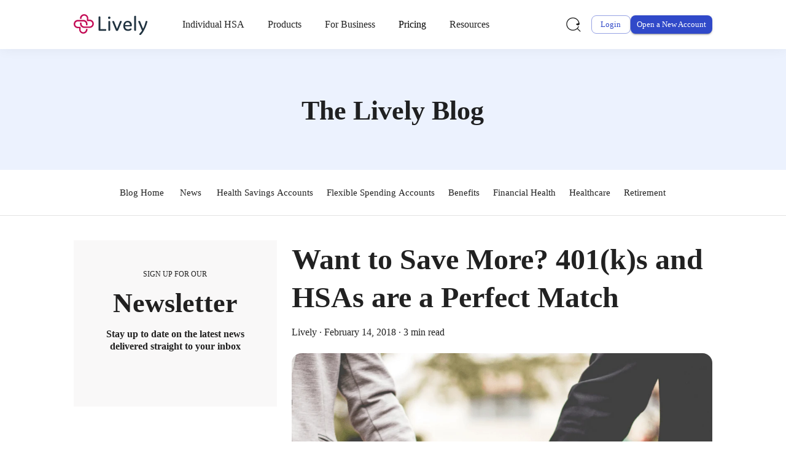

--- FILE ---
content_type: text/html; charset=UTF-8
request_url: https://livelyme.com/blog/401k-hsa-perfect-match
body_size: 56346
content:
<!DOCTYPE html><html lang="en" class="__className_6f7b8a"><head><meta charSet="utf-8"/><link rel="canonical" href="https://livelyme.com/blog/401k-hsa-perfect-match"/><meta name="title" content="Want to Save More? 401(k)s and HSAs are a Perfect Match | Lively"/><meta name="robots" content="index,follow"/><meta name="description" content="A recent study by Alight Solutions has laid out the connections between healthcare, 401ks, and the HSA. We broke out these relationships even further to outline the savings impact on age, gender, income and healthcare dependents."/><meta name="canonical" content="https://livelyme.com/blog/401k-hsa-perfect-match"/><meta property="og:title" content="Want to Save More? 401(k)s and HSAs are a Perfect Match | Lively"/><meta name="twitter:title" content="Want to Save More? 401(k)s and HSAs are a Perfect Match | Lively"/><meta name="twitter:description" content="A recent study by Alight Solutions has laid out the connections between healthcare, 401ks, and the HSA. We broke out these relationships even further to outline the savings impact on age, gender, income and healthcare dependents."/><title>Want to Save More? 401(k)s and HSAs are a Perfect Match | Lively</title><meta name="viewport" content="width=device-width, initial-scale=1"/><meta name="contentful_space" content="4vd63898uzk5"/><meta name="contentful_environment" content="master"/><link rel="preload" href="https://images.ctfassets.net/4vd63898uzk5/5ARh9etD7LO4A1q2S8voGn/6c85b73963680fa83ce37825fa0b8a04/logo-lively.svg" as="image" fetchpriority="high"/><meta name="next-head-count" content="14"/><link rel="shortcut icon" href="/favicon.ico"/><meta name="emotion-insertion-point" content=""/><meta name="google-site-verification" content="wir27wOZk7lnuN1ebP0VWYMp0S9epxAQK-TFkvYIQBM"/><meta name="facebook-domain-verification" content="m1t2zqflhq4x9omikdgzfefk9jbttg"/><style data-emotion="mui-style-global 10x4uig">:root{--mui-shape-borderRadius:8px;--mui-values-xs:0px;--mui-values-sm:600px;--mui-values-md:900px;--mui-values-lg:1200px;--mui-values-xl:1536px;--mui-values-xxl:3840px;--mui-containerBreakpoints-keys-0:xs;--mui-containerBreakpoints-keys-1:sm;--mui-containerBreakpoints-keys-2:md;--mui-containerBreakpoints-keys-3:lg;--mui-containerBreakpoints-keys-4:xl;--mui-containerBreakpoints-values-xs:0px;--mui-containerBreakpoints-values-sm:600px;--mui-containerBreakpoints-values-md:900px;--mui-containerBreakpoints-values-lg:1200px;--mui-containerBreakpoints-values-xl:1536px;--mui-containerBreakpoints-unit:px;--mui-shadows-0:none;--mui-shadows-1:0px 2px 1px -1px rgba(0,0,0,0.2),0px 1px 1px 0px rgba(0,0,0,0.14),0px 1px 3px 0px rgba(0,0,0,0.12);--mui-shadows-2:0px 3px 1px -2px rgba(0,0,0,0.2),0px 2px 2px 0px rgba(0,0,0,0.14),0px 1px 5px 0px rgba(0,0,0,0.12);--mui-shadows-3:0px 3px 3px -2px rgba(0,0,0,0.2),0px 3px 4px 0px rgba(0,0,0,0.14),0px 1px 8px 0px rgba(0,0,0,0.12);--mui-shadows-4:0px 2px 4px -1px rgba(0,0,0,0.2),0px 4px 5px 0px rgba(0,0,0,0.14),0px 1px 10px 0px rgba(0,0,0,0.12);--mui-shadows-5:0px 3px 5px -1px rgba(0,0,0,0.2),0px 5px 8px 0px rgba(0,0,0,0.14),0px 1px 14px 0px rgba(0,0,0,0.12);--mui-shadows-6:0px 3px 5px -1px rgba(0,0,0,0.2),0px 6px 10px 0px rgba(0,0,0,0.14),0px 1px 18px 0px rgba(0,0,0,0.12);--mui-shadows-7:0px 4px 5px -2px rgba(0,0,0,0.2),0px 7px 10px 1px rgba(0,0,0,0.14),0px 2px 16px 1px rgba(0,0,0,0.12);--mui-shadows-8:0px 5px 5px -3px rgba(0,0,0,0.2),0px 8px 10px 1px rgba(0,0,0,0.14),0px 3px 14px 2px rgba(0,0,0,0.12);--mui-shadows-9:0px 5px 6px -3px rgba(0,0,0,0.2),0px 9px 12px 1px rgba(0,0,0,0.14),0px 3px 16px 2px rgba(0,0,0,0.12);--mui-shadows-10:0px 6px 6px -3px rgba(0,0,0,0.2),0px 10px 14px 1px rgba(0,0,0,0.14),0px 4px 18px 3px rgba(0,0,0,0.12);--mui-shadows-11:0px 6px 7px -4px rgba(0,0,0,0.2),0px 11px 15px 1px rgba(0,0,0,0.14),0px 4px 20px 3px rgba(0,0,0,0.12);--mui-shadows-12:0px 7px 8px -4px rgba(0,0,0,0.2),0px 12px 17px 2px rgba(0,0,0,0.14),0px 5px 22px 4px rgba(0,0,0,0.12);--mui-shadows-13:0px 7px 8px -4px rgba(0,0,0,0.2),0px 13px 19px 2px rgba(0,0,0,0.14),0px 5px 24px 4px rgba(0,0,0,0.12);--mui-shadows-14:0px 7px 9px -4px rgba(0,0,0,0.2),0px 14px 21px 2px rgba(0,0,0,0.14),0px 5px 26px 4px rgba(0,0,0,0.12);--mui-shadows-15:0px 8px 9px -5px rgba(0,0,0,0.2),0px 15px 22px 2px rgba(0,0,0,0.14),0px 6px 28px 5px rgba(0,0,0,0.12);--mui-shadows-16:0px 8px 10px -5px rgba(0,0,0,0.2),0px 16px 24px 2px rgba(0,0,0,0.14),0px 6px 30px 5px rgba(0,0,0,0.12);--mui-shadows-17:0px 8px 11px -5px rgba(0,0,0,0.2),0px 17px 26px 2px rgba(0,0,0,0.14),0px 6px 32px 5px rgba(0,0,0,0.12);--mui-shadows-18:0px 9px 11px -5px rgba(0,0,0,0.2),0px 18px 28px 2px rgba(0,0,0,0.14),0px 7px 34px 6px rgba(0,0,0,0.12);--mui-shadows-19:0px 9px 12px -6px rgba(0,0,0,0.2),0px 19px 29px 2px rgba(0,0,0,0.14),0px 7px 36px 6px rgba(0,0,0,0.12);--mui-shadows-20:0px 10px 13px -6px rgba(0,0,0,0.2),0px 20px 31px 3px rgba(0,0,0,0.14),0px 8px 38px 7px rgba(0,0,0,0.12);--mui-shadows-21:0px 10px 13px -6px rgba(0,0,0,0.2),0px 21px 33px 3px rgba(0,0,0,0.14),0px 8px 40px 7px rgba(0,0,0,0.12);--mui-shadows-22:0px 10px 14px -6px rgba(0,0,0,0.2),0px 22px 35px 3px rgba(0,0,0,0.14),0px 8px 42px 7px rgba(0,0,0,0.12);--mui-shadows-23:0px 11px 14px -7px rgba(0,0,0,0.2),0px 23px 36px 3px rgba(0,0,0,0.14),0px 9px 44px 8px rgba(0,0,0,0.12);--mui-shadows-24:0px 11px 15px -7px rgba(0,0,0,0.2),0px 24px 38px 3px rgba(0,0,0,0.14),0px 9px 46px 8px rgba(0,0,0,0.12);--mui-zIndex-mobileStepper:1000;--mui-zIndex-fab:1050;--mui-zIndex-speedDial:1050;--mui-zIndex-appBar:1100;--mui-zIndex-drawer:1200;--mui-zIndex-modal:1300;--mui-zIndex-snackbar:1400;--mui-zIndex-tooltip:1500;}</style><style data-emotion="mui-style-global 7enu0p">:root,[data-mui-color-scheme="light"]{--mui-palette-schemes-pink-primary-light:#E82163;--mui-palette-schemes-pink-primary-main:#E82163;--mui-palette-schemes-pink-primary-dark:#E82163;--mui-palette-schemes-pink-primary-contrastText:#FFF;--mui-palette-schemes-pink-secondary-lighter:#FFF;--mui-palette-schemes-pink-secondary-light:#FFF;--mui-palette-schemes-pink-secondary-main:#FFF;--mui-palette-schemes-pink-secondary-dark:#FFF;--mui-palette-schemes-pink-secondary-contrastText:#1F1F1F;--mui-palette-schemes-pink-highlightColor:#FFF;--mui-palette-schemes-pink-overline:#FFF;--mui-palette-schemes-pink-accordionSummary:#FFF;--mui-palette-schemes-pink-cardBackground:#FFF;--mui-palette-schemes-pink-cardBackgroundContrastText:#1F1F1F;--mui-palette-schemes-sapphire-primary-light:#5368D2;--mui-palette-schemes-sapphire-primary-main:#3049C9;--mui-palette-schemes-sapphire-primary-dark:#22338D;--mui-palette-schemes-sapphire-primary-contrastText:#FFF;--mui-palette-schemes-sapphire-secondary-light:#FEE8AD;--mui-palette-schemes-sapphire-secondary-main:#FED872;--mui-palette-schemes-sapphire-secondary-dark:#9B8446;--mui-palette-schemes-sapphire-secondary-contrastText:#1F1F1F;--mui-palette-schemes-sapphire-highlightColor:#FED872;--mui-palette-schemes-sapphire-overline:#FED872;--mui-palette-schemes-sapphire-accordionSummary:#FFF;--mui-palette-schemes-sapphire-cardBackground:#FFF;--mui-palette-schemes-sapphire-cardBackgroundContrastText:#1F1F1F;--mui-palette-schemes-sapphireLight-primary-light:#EAEDFA;--mui-palette-schemes-sapphireLight-primary-main:#EAEDFA;--mui-palette-schemes-sapphireLight-primary-dark:#5368D2;--mui-palette-schemes-sapphireLight-primary-contrastText:#1F1F1F;--mui-palette-schemes-sapphireLight-secondary-lighter:#ECF2FE;--mui-palette-schemes-sapphireLight-secondary-light:#C4D6FB;--mui-palette-schemes-sapphireLight-secondary-main:#407BF2;--mui-palette-schemes-sapphireLight-secondary-dark:#264A91;--mui-palette-schemes-sapphireLight-secondary-contrastText:#FFF;--mui-palette-schemes-sapphireLight-highlightColor:#407BF2;--mui-palette-schemes-sapphireLight-overline:#407BF2;--mui-palette-schemes-sapphireLight-cardBackground:#FFF;--mui-palette-schemes-sapphireLight-cardBackgroundContrastText:#1F1F1F;--mui-palette-schemes-sapphireAccent-primary-lighter:#FFF;--mui-palette-schemes-sapphireAccent-primary-light:#FFF;--mui-palette-schemes-sapphireAccent-primary-main:#FFF;--mui-palette-schemes-sapphireAccent-primary-dark:#FFF;--mui-palette-schemes-sapphireAccent-primary-contrastText:#1F1F1F;--mui-palette-schemes-sapphireAccent-secondary-light:#5368D2;--mui-palette-schemes-sapphireAccent-secondary-main:#22338D;--mui-palette-schemes-sapphireAccent-secondary-dark:#22338D;--mui-palette-schemes-sapphireAccent-secondary-contrastText:#FFF;--mui-palette-schemes-sapphireAccent-highlightColor:#3049C9;--mui-palette-schemes-sapphireAccent-overline:#3049C9;--mui-palette-schemes-sapphireAccent-cardBackground:#EAEDFA;--mui-palette-schemes-sapphireAccent-cardBackgroundContrastText:#1F1F1F;--mui-palette-schemes-blueAccent-primary-lighter:#FFF;--mui-palette-schemes-blueAccent-primary-light:#FFF;--mui-palette-schemes-blueAccent-primary-main:#FFF;--mui-palette-schemes-blueAccent-primary-dark:#FFF;--mui-palette-schemes-blueAccent-primary-contrastText:#1F1F1F;--mui-palette-schemes-blueAccent-secondary-lighter:#ECF2FE;--mui-palette-schemes-blueAccent-secondary-light:#C4D6FB;--mui-palette-schemes-blueAccent-secondary-main:#407BF2;--mui-palette-schemes-blueAccent-secondary-dark:#264A91;--mui-palette-schemes-blueAccent-secondary-contrastText:#FFF;--mui-palette-schemes-blueAccent-highlightColor:#264A91;--mui-palette-schemes-blueAccent-overline:#407BF2;--mui-palette-schemes-blueAccent-cardBackground:#ECF2FE;--mui-palette-schemes-blueAccent-cardBackgroundContrastText:#1F1F1F;--mui-palette-schemes-greenAccent-primary-lighter:#FFF;--mui-palette-schemes-greenAccent-primary-light:#FFF;--mui-palette-schemes-greenAccent-primary-main:#FFF;--mui-palette-schemes-greenAccent-primary-dark:#FFF;--mui-palette-schemes-greenAccent-primary-contrastText:#1F1F1F;--mui-palette-schemes-greenAccent-secondary-lighter:#EAF2EE;--mui-palette-schemes-greenAccent-secondary-light:#88B19C;--mui-palette-schemes-greenAccent-secondary-main:#317955;--mui-palette-schemes-greenAccent-secondary-dark:#1E4A34;--mui-palette-schemes-greenAccent-secondary-contrastText:#FFF;--mui-palette-schemes-greenAccent-highlightColor:#317955;--mui-palette-schemes-greenAccent-overline:#317955;--mui-palette-schemes-greenAccent-cardBackground:#EAF2EE;--mui-palette-schemes-greenAccent-cardBackgroundContrastText:#1F1F1F;--mui-palette-schemes-sunflowerAccent-primary-lighter:#FFF;--mui-palette-schemes-sunflowerAccent-primary-light:#FFF;--mui-palette-schemes-sunflowerAccent-primary-main:#FFF;--mui-palette-schemes-sunflowerAccent-primary-dark:#FFF;--mui-palette-schemes-sunflowerAccent-primary-contrastText:#1F1F1F;--mui-palette-schemes-sunflowerAccent-secondary-light:#5368D2;--mui-palette-schemes-sunflowerAccent-secondary-main:#22338D;--mui-palette-schemes-sunflowerAccent-secondary-dark:#22338D;--mui-palette-schemes-sunflowerAccent-secondary-contrastText:#FFF;--mui-palette-schemes-sunflowerAccent-highlightColor:#9B8446;--mui-palette-schemes-sunflowerAccent-overline:#9B8446;--mui-palette-schemes-sunflowerAccent-cardBackground:#FFFBF1;--mui-palette-schemes-sunflowerAccent-cardBackgroundContrastText:#1F1F1F;--mui-palette-schemes-orangeAccent-primary-lighter:#FFF;--mui-palette-schemes-orangeAccent-primary-light:#FFF;--mui-palette-schemes-orangeAccent-primary-main:#FFF;--mui-palette-schemes-orangeAccent-primary-dark:#FFF;--mui-palette-schemes-orangeAccent-primary-contrastText:#1F1F1F;--mui-palette-schemes-orangeAccent-secondary-lighter:#FFF5E9;--mui-palette-schemes-orangeAccent-secondary-light:#FFC37F;--mui-palette-schemes-orangeAccent-secondary-main:#FF9823;--mui-palette-schemes-orangeAccent-secondary-dark:#B36A19;--mui-palette-schemes-orangeAccent-secondary-contrastText:#1F1F1F;--mui-palette-schemes-orangeAccent-highlightColor:#FF9823;--mui-palette-schemes-orangeAccent-overline:#FF9823;--mui-palette-schemes-orangeAccent-cardBackground:#FFF5E9;--mui-palette-schemes-orangeAccent-cardBackgroundContrastText:#1F1F1F;--mui-palette-schemes-mintAccent-primary-lighter:#FFF;--mui-palette-schemes-mintAccent-primary-light:#FFF;--mui-palette-schemes-mintAccent-primary-main:#FFF;--mui-palette-schemes-mintAccent-primary-dark:#FFF;--mui-palette-schemes-mintAccent-primary-contrastText:#1F1F1F;--mui-palette-schemes-mintAccent-secondary-lighter:#F9FDFC;--mui-palette-schemes-mintAccent-secondary-light:#DDF2EB;--mui-palette-schemes-mintAccent-secondary-main:#C4E9DD;--mui-palette-schemes-mintAccent-secondary-dark:#788E87;--mui-palette-schemes-mintAccent-secondary-contrastText:#1F1F1F;--mui-palette-schemes-mintAccent-overline:#C4E9DD;--mui-palette-schemes-mintAccent-cardBackground:#F9FDFC;--mui-palette-schemes-mintAccent-highlightColor:#C4E9DD;--mui-palette-schemes-mintAccent-cardBackgroundContrastText:#1F1F1F;--mui-palette-schemes-fuchsiaAccent-primary-lighter:#FFF;--mui-palette-schemes-fuchsiaAccent-primary-light:#FFF;--mui-palette-schemes-fuchsiaAccent-primary-main:#FFF;--mui-palette-schemes-fuchsiaAccent-primary-dark:#FFF;--mui-palette-schemes-fuchsiaAccent-primary-contrastText:#1F1F1F;--mui-palette-schemes-fuchsiaAccent-secondary-lighter:#F6ECFF;--mui-palette-schemes-fuchsiaAccent-secondary-light:#C890FF;--mui-palette-schemes-fuchsiaAccent-secondary-main:#A040FF;--mui-palette-schemes-fuchsiaAccent-secondary-dark:#702DB3;--mui-palette-schemes-fuchsiaAccent-secondary-contrastText:#FFF;--mui-palette-schemes-fuchsiaAccent-highlightColor:#A040FF;--mui-palette-schemes-fuchsiaAccent-overline:#A040FF;--mui-palette-schemes-fuchsiaAccent-cardBackground:#F6ECFF;--mui-palette-schemes-fuchsiaAccent-cardBackgroundContrastText:#1F1F1F;--mui-palette-schemes-sapphirePinkGradient-primary-main:linear-gradient(281deg, #E82163 0%, #3049C9 100%);--mui-palette-schemes-sapphirePinkGradient-primary-dark:linear-gradient(281deg, #E82163 0%, #3049C9 100%);--mui-palette-schemes-sapphirePinkGradient-primary-light:linear-gradient(281deg, #E82163 0%, #3049C9 100%);--mui-palette-schemes-sapphirePinkGradient-primary-contrastText:#FFF;--mui-palette-schemes-sapphirePinkGradient-secondary-lighter:#FFF;--mui-palette-schemes-sapphirePinkGradient-secondary-light:#FFF;--mui-palette-schemes-sapphirePinkGradient-secondary-main:#FFF;--mui-palette-schemes-sapphirePinkGradient-secondary-dark:#FFF;--mui-palette-schemes-sapphirePinkGradient-secondary-contrastText:#1F1F1F;--mui-palette-schemes-sapphirePinkGradient-highlightColor:#407BF2;--mui-palette-schemes-sapphirePinkGradient-overline:#407BF2;--mui-palette-schemes-sapphirePinkGradient-cardBackground:#FFF;--mui-palette-schemes-sapphirePinkGradient-cardBackgroundContrastText:#1F1F1F;--mui-palette-schemes-blue-primary-lighter:#ECF2FE;--mui-palette-schemes-blue-primary-light:#C4D6FB;--mui-palette-schemes-blue-primary-main:#407BF2;--mui-palette-schemes-blue-primary-dark:#264A91;--mui-palette-schemes-blue-primary-contrastText:#FFF;--mui-palette-schemes-blue-secondary-light:#FEE8AD;--mui-palette-schemes-blue-secondary-main:#FED872;--mui-palette-schemes-blue-secondary-dark:#9B8446;--mui-palette-schemes-blue-secondary-contrastText:#1F1F1F;--mui-palette-schemes-blue-highlightColor:#FED872;--mui-palette-schemes-blue-overline:#FED872;--mui-palette-schemes-blue-cardBackground:#FFF;--mui-palette-schemes-blue-cardBackgroundContrastText:#1F1F1F;--mui-palette-schemes-blueDark-primary-lighter:#ECF2FE;--mui-palette-schemes-blueDark-primary-light:#C4D6FB;--mui-palette-schemes-blueDark-primary-main:#264A91;--mui-palette-schemes-blueDark-primary-dark:#264A91;--mui-palette-schemes-blueDark-primary-contrastText:#FFF;--mui-palette-schemes-blueDark-secondary-lighter:#FFF;--mui-palette-schemes-blueDark-secondary-light:#FFF;--mui-palette-schemes-blueDark-secondary-main:#FFF;--mui-palette-schemes-blueDark-secondary-dark:#FFF;--mui-palette-schemes-blueDark-secondary-contrastText:#1F1F1F;--mui-palette-schemes-blueDark-highlightColor:#FFF;--mui-palette-schemes-blueDark-overline:#FFF;--mui-palette-schemes-blueDark-cardBackground:#FFF;--mui-palette-schemes-blueDark-cardBackgroundContrastText:#1F1F1F;--mui-palette-schemes-blueLight-primary-light:#ECF2FE;--mui-palette-schemes-blueLight-primary-main:#ECF2FE;--mui-palette-schemes-blueLight-primary-dark:#407BF2;--mui-palette-schemes-blueLight-primary-contrastText:#00000DE;--mui-palette-schemes-blueLight-secondary-light:#ECF2FE;--mui-palette-schemes-blueLight-secondary-main:#407BF2;--mui-palette-schemes-blueLight-secondary-dark:#264A91;--mui-palette-schemes-blueLight-secondary-contrastText:#FFF;--mui-palette-schemes-blueLight-highlightColor:#407BF2;--mui-palette-schemes-blueLight-overline:#407BF2;--mui-palette-schemes-blueLight-cardBackground:#FFF;--mui-palette-schemes-blueLight-cardBackgroundContrastText:#1F1F1F;--mui-palette-schemes-green-primary-lighter:#EAF2EE;--mui-palette-schemes-green-primary-light:#88B19C;--mui-palette-schemes-green-primary-main:#317955;--mui-palette-schemes-green-primary-dark:#1E4A34;--mui-palette-schemes-green-primary-contrastText:#FFF;--mui-palette-schemes-green-secondary-light:#FEE8AD;--mui-palette-schemes-green-secondary-main:#FED872;--mui-palette-schemes-green-secondary-dark:#9B8446;--mui-palette-schemes-green-secondary-contrastText:#1F1F1F;--mui-palette-schemes-green-highlightColor:#FED872;--mui-palette-schemes-green-overline:#FEE8AD;--mui-palette-schemes-green-cardBackgroundContrastText:#FFF;--mui-palette-schemes-greenLight-primary-light:#EAF2EE;--mui-palette-schemes-greenLight-primary-main:#88B19C;--mui-palette-schemes-greenLight-primary-dark:#317955;--mui-palette-schemes-greenLight-primary-contrastText:var(--mui-palette-common-black);--mui-palette-schemes-greenLight-secondary-light:#FEE8AD;--mui-palette-schemes-greenLight-secondary-main:#FED872;--mui-palette-schemes-greenLight-secondary-dark:#9B8446;--mui-palette-schemes-greenLight-secondary-contrastText:#1F1F1F;--mui-palette-schemes-greenLight-highlightColor:#1F1F1F;--mui-palette-schemes-greenLight-overline:#1F1F1F;--mui-palette-schemes-greenLight-cardBackground:#FFF;--mui-palette-schemes-greenLight-cardBackgroundContrastText:#1F1F1F;--mui-palette-schemes-sunflower-primary-light:#FEE8AD;--mui-palette-schemes-sunflower-primary-main:#FED872;--mui-palette-schemes-sunflower-primary-dark:#9B8446;--mui-palette-schemes-sunflower-primary-contrastText:#1F1F1F;--mui-palette-schemes-sunflower-secondary-lighter:#EAF2EE;--mui-palette-schemes-sunflower-secondary-light:#88B19C;--mui-palette-schemes-sunflower-secondary-main:#317955;--mui-palette-schemes-sunflower-secondary-dark:#1E4A34;--mui-palette-schemes-sunflower-secondary-contrastText:#FFF;--mui-palette-schemes-sunflower-highlightColor:#317955;--mui-palette-schemes-sunflower-overline:#317955;--mui-palette-schemes-sunflower-cardBackground:#FFF;--mui-palette-schemes-sunflower-cardBackgroundContrastText:#1F1F1F;--mui-palette-schemes-sunflowerLight-primary-light:#FFFBF1;--mui-palette-schemes-sunflowerLight-primary-main:#FEE8AD;--mui-palette-schemes-sunflowerLight-primary-dark:#FED872;--mui-palette-schemes-sunflowerLight-primary-contrastText:#1F1F1F;--mui-palette-schemes-sunflowerLight-secondary-light:#FEE8AD;--mui-palette-schemes-sunflowerLight-secondary-main:#FED872;--mui-palette-schemes-sunflowerLight-secondary-dark:#9B8446;--mui-palette-schemes-sunflowerLight-secondary-contrastText:#1F1F1F;--mui-palette-schemes-sunflowerLight-highlightColor:#317955;--mui-palette-schemes-sunflowerLight-overline:#317955;--mui-palette-schemes-sunflowerLight-text-primary:#1F1F1F;--mui-palette-schemes-sunflowerLight-text-secondary:#1F1F1F;--mui-palette-schemes-sunflowerLight-cardBackground:#FFF;--mui-palette-schemes-sunflowerLight-cardBackgroundContrastText:#1F1F1F;--mui-palette-schemes-orange-primary-lighter:#FFF5E9;--mui-palette-schemes-orange-primary-light:#FFC37F;--mui-palette-schemes-orange-primary-main:#FF9823;--mui-palette-schemes-orange-primary-dark:#B36A19;--mui-palette-schemes-orange-primary-contrastText:#1F1F1F;--mui-palette-schemes-orange-secondary-light:#FEE8AD;--mui-palette-schemes-orange-secondary-main:#FED872;--mui-palette-schemes-orange-secondary-dark:#9B8446;--mui-palette-schemes-orange-secondary-contrastText:#1F1F1F;--mui-palette-schemes-orange-highlightColor:#1E4A34;--mui-palette-schemes-orange-overline:#1E4A34;--mui-palette-schemes-orange-cardBackground:#FFF;--mui-palette-schemes-orange-cardBackgroundContrastText:#1F1F1F;--mui-palette-schemes-orangeLight-primary-main:#FFC37F;--mui-palette-schemes-orangeLight-secondary-lighter:#FFF5E9;--mui-palette-schemes-orangeLight-secondary-light:#FFC37F;--mui-palette-schemes-orangeLight-secondary-main:#FF9823;--mui-palette-schemes-orangeLight-secondary-dark:#B36A19;--mui-palette-schemes-orangeLight-secondary-contrastText:#1F1F1F;--mui-palette-schemes-orangeLight-highlightColor:#FF9823;--mui-palette-schemes-orangeLight-overline:#FF9823;--mui-palette-schemes-orangeLight-cardBackground:#FFF;--mui-palette-schemes-orangeLight-cardBackgroundContrastText:#1F1F1F;--mui-palette-schemes-fuchsia-primary-lighter:#F6ECFF;--mui-palette-schemes-fuchsia-primary-light:#C890FF;--mui-palette-schemes-fuchsia-primary-main:#A040FF;--mui-palette-schemes-fuchsia-primary-dark:#702DB3;--mui-palette-schemes-fuchsia-primary-contrastText:#FFF;--mui-palette-schemes-fuchsia-secondary-light:#FEE8AD;--mui-palette-schemes-fuchsia-secondary-main:#FED872;--mui-palette-schemes-fuchsia-secondary-dark:#9B8446;--mui-palette-schemes-fuchsia-secondary-contrastText:#1F1F1F;--mui-palette-schemes-fuchsia-highlightColor:#FED872;--mui-palette-schemes-fuchsia-overline:#FED872;--mui-palette-schemes-fuchsia-cardBackground:#FFF;--mui-palette-schemes-fuchsia-cardBackgroundContrastText:#1F1F1F;--mui-palette-schemes-fuchsiaLight-primary-main:#C890FF;--mui-palette-schemes-fuchsiaLight-secondary-lighter:#F6ECFF;--mui-palette-schemes-fuchsiaLight-secondary-light:#C890FF;--mui-palette-schemes-fuchsiaLight-secondary-main:#A040FF;--mui-palette-schemes-fuchsiaLight-secondary-dark:#702DB3;--mui-palette-schemes-fuchsiaLight-secondary-contrastText:#FFF;--mui-palette-schemes-fuchsiaLight-highlightColor:#1F1F1F;--mui-palette-schemes-fuchsiaLight-overline:#1F1F1F;--mui-palette-schemes-fuchsiaLight-cardBackground:#FFF;--mui-palette-schemes-fuchsiaLight-cardBackgroundContrastText:#1F1F1F;--mui-palette-schemes-mint-primary-lighter:#F9FDFC;--mui-palette-schemes-mint-primary-light:#DDF2EB;--mui-palette-schemes-mint-primary-main:#C4E9DD;--mui-palette-schemes-mint-primary-dark:#788E87;--mui-palette-schemes-mint-primary-contrastText:#1F1F1F;--mui-palette-schemes-mint-secondary-light:#5368D2;--mui-palette-schemes-mint-secondary-main:#3049C9;--mui-palette-schemes-mint-secondary-dark:#22338D;--mui-palette-schemes-mint-secondary-contrastText:#FFF;--mui-palette-schemes-mint-highlightColor:#3049C9;--mui-palette-schemes-mint-overline:#3049C9;--mui-palette-schemes-mint-cardBackground:#FFF;--mui-palette-schemes-mint-cardBackgroundContrastText:#1F1F1F;--mui-palette-schemes-mintLight-primary-main:#DDF2EB;--mui-palette-schemes-mintLight-secondary-lighter:#F9FDFC;--mui-palette-schemes-mintLight-secondary-light:#DDF2EB;--mui-palette-schemes-mintLight-secondary-main:#C4E9DD;--mui-palette-schemes-mintLight-secondary-dark:#788E87;--mui-palette-schemes-mintLight-secondary-contrastText:#1F1F1F;--mui-palette-schemes-mintLight-highlightColor:#C4E9DD;--mui-palette-schemes-mintLight-overline:#C4E9DD;--mui-palette-schemes-mintLight-cardBackground:#FFF;--mui-palette-schemes-mintLight-cardBackgroundContrastText:#1F1F1F;--mui-palette-schemes-black-primary-lighter:#1F1F1F;--mui-palette-schemes-black-primary-light:#1F1F1F;--mui-palette-schemes-black-primary-main:#1F1F1F;--mui-palette-schemes-black-primary-dark:#1F1F1F;--mui-palette-schemes-black-primary-contrastText:#FFF;--mui-palette-schemes-black-secondary-light:#5368D2;--mui-palette-schemes-black-secondary-main:#3049C9;--mui-palette-schemes-black-secondary-dark:#22338D;--mui-palette-schemes-black-secondary-contrastText:#FFF;--mui-palette-schemes-black-highlightColor:#3049C9;--mui-palette-schemes-black-overline:#3049C9;--mui-palette-schemes-black-cardBackground:#FFF;--mui-palette-schemes-black-cardBackgroundContrastText:#1F1F1F;--mui-palette-schemes-white-primary-lighter:#FFF;--mui-palette-schemes-white-primary-light:#FFF;--mui-palette-schemes-white-primary-main:#FFF;--mui-palette-schemes-white-primary-dark:#FFF;--mui-palette-schemes-white-primary-contrastText:#1F1F1F;--mui-palette-schemes-white-secondary-light:#5368D2;--mui-palette-schemes-white-secondary-main:#3049C9;--mui-palette-schemes-white-secondary-dark:#22338D;--mui-palette-schemes-white-secondary-contrastText:#FFF;--mui-palette-schemes-white-highlightColor:#1F1F1F;--mui-palette-schemes-white-overline:#1F1F1F;--mui-palette-schemes-white-accordionSummary:#1F1F1F;--mui-palette-schemes-white-cardBackground:#FFF;--mui-palette-schemes-white-cardBackgroundContrastText:#1F1F1F;--mui-palette-schemes-red-primary-lighter:#E82168;--mui-palette-schemes-red-primary-light:#E82168;--mui-palette-schemes-red-primary-main:#E82168;--mui-palette-schemes-red-primary-dark:#E82168;--mui-palette-schemes-red-primary-contrastText:#ffffff;--mui-palette-schemes-red-secondary-lighter:#E82168;--mui-palette-schemes-red-secondary-light:#E82168;--mui-palette-schemes-red-secondary-main:#E82168;--mui-palette-schemes-red-secondary-dark:#E82168;--mui-palette-schemes-red-secondary-contrastText:#ffffff;--mui-palette-schemes-red-highlightColor:#E82168;--mui-palette-schemes-red-overline:#E82168;--mui-palette-schemes-red-cardBackground:#E82168;--mui-palette-schemes-red-cardBackgroundContrastText:#E82168;--mui-palette-schemes-transparentDark-primary-main:transparent;--mui-palette-schemes-transparentDark-primary-dark:transparent;--mui-palette-schemes-transparentDark-primary-light:transparent;--mui-palette-schemes-transparentDark-primary-contrastText:white;--mui-palette-schemes-transparentDark-secondary-lighter:#FFF;--mui-palette-schemes-transparentDark-secondary-light:#FFF;--mui-palette-schemes-transparentDark-secondary-main:#FFF;--mui-palette-schemes-transparentDark-secondary-dark:#FFF;--mui-palette-schemes-transparentDark-secondary-contrastText:#1F1F1F;--mui-palette-schemes-transparentDark-highlightColor:#FFF;--mui-palette-schemes-transparentDark-overline:#FFF;--mui-palette-schemes-transparentLight-primary-main:transparent;--mui-palette-schemes-transparentLight-primary-dark:transparent;--mui-palette-schemes-transparentLight-primary-light:transparent;--mui-palette-schemes-transparentLight-primary-contrastText:black;--mui-palette-schemes-transparentLight-secondary-lighter:#1F1F1F;--mui-palette-schemes-transparentLight-secondary-light:#1F1F1F;--mui-palette-schemes-transparentLight-secondary-main:#1F1F1F;--mui-palette-schemes-transparentLight-secondary-dark:#1F1F1F;--mui-palette-schemes-transparentLight-secondary-contrastText:#FFF;--mui-palette-schemes-transparentLight-highlightColor:#1F1F1F;--mui-palette-schemes-transparentLight-overline:#1F1F1F;--mui-palette-primary-light:#5368D2;--mui-palette-primary-main:#3049C9;--mui-palette-primary-dark:#22338D;--mui-palette-primary-contrastText:#FFF;--mui-palette-primary-mainChannel:48 73 201;--mui-palette-primary-lightChannel:83 104 210;--mui-palette-primary-darkChannel:34 51 141;--mui-palette-primary-contrastTextChannel:255 255 255;--mui-palette-secondary-light:#FEE8AD;--mui-palette-secondary-main:#FED872;--mui-palette-secondary-dark:#9B8446;--mui-palette-secondary-contrastText:#1F1F1F;--mui-palette-secondary-mainChannel:254 216 114;--mui-palette-secondary-lightChannel:254 232 173;--mui-palette-secondary-darkChannel:155 132 70;--mui-palette-secondary-contrastTextChannel:31 31 31;--mui-palette-highlightColor:#FED872;--mui-palette-overline:#1F1F1F;--mui-palette-accordionSummary:#FFF;--mui-palette-cardBackground:#FFF;--mui-palette-cardBackgroundContrastText:#1F1F1F;--mui-palette-sapphire-light:#5368D2;--mui-palette-sapphire-main:#3049C9;--mui-palette-sapphire-dark:#22338D;--mui-palette-sapphire-contrastText:#FFF;--mui-palette-sapphire-mainChannel:48 73 201;--mui-palette-sapphire-lightChannel:83 104 210;--mui-palette-sapphire-darkChannel:34 51 141;--mui-palette-sapphire-contrastTextChannel:255 255 255;--mui-palette-white-lighter:#FFF;--mui-palette-white-light:#FFF;--mui-palette-white-main:#FFF;--mui-palette-white-dark:#FFF;--mui-palette-white-contrastText:#1F1F1F;--mui-palette-white-mainChannel:255 255 255;--mui-palette-white-lightChannel:255 255 255;--mui-palette-white-darkChannel:255 255 255;--mui-palette-white-contrastTextChannel:31 31 31;--mui-palette-black-lighter:#1F1F1F;--mui-palette-black-light:#1F1F1F;--mui-palette-black-main:#1F1F1F;--mui-palette-black-dark:#1F1F1F;--mui-palette-black-contrastText:#FFF;--mui-palette-black-mainChannel:31 31 31;--mui-palette-black-lightChannel:31 31 31;--mui-palette-black-darkChannel:31 31 31;--mui-palette-black-contrastTextChannel:255 255 255;--mui-palette-red-lighter:#E82168;--mui-palette-red-light:#E82168;--mui-palette-red-main:#E82168;--mui-palette-red-dark:#E82168;--mui-palette-red-contrastText:#ffffff;--mui-palette-red-mainChannel:232 33 104;--mui-palette-red-lightChannel:232 33 104;--mui-palette-red-darkChannel:232 33 104;--mui-palette-red-contrastTextChannel:255 255 255;--mui-palette-common-black:#1F1F1F;--mui-palette-common-white:#fff;--mui-palette-common-background:#fff;--mui-palette-common-onBackground:#000;--mui-palette-common-backgroundChannel:255 255 255;--mui-palette-common-onBackgroundChannel:0 0 0;--mui-palette-text-one:#1F1F1F;--mui-palette-text-two:#A3A3A3;--mui-palette-text-three:#C7C9D9;--mui-palette-text-primary:rgba(0, 0, 0, 0.87);--mui-palette-text-secondary:rgba(0, 0, 0, 0.6);--mui-palette-text-disabled:rgba(0, 0, 0, 0.38);--mui-palette-text-primaryChannel:0 0 0;--mui-palette-text-secondaryChannel:0 0 0;--mui-palette-background-tab:#E3E3E3;--mui-palette-background-lightOne:#E3E3E3;--mui-palette-background-lightTwo:#F2F2F2;--mui-palette-background-lightThree:#F9F8F8;--mui-palette-background-paper:#fff;--mui-palette-background-default:#fff;--mui-palette-background-defaultChannel:255 255 255;--mui-palette-productBlue-light:#E5E6F5;--mui-palette-productBlue-main:#25399C;--mui-palette-productBlue-dark:#25399C;--mui-palette-productBlue-contrastText:#FFFFFF;--mui-palette-productBlue-overline:#25399C;--mui-palette-productBlue-background:#F2F4F7;--mui-palette-productBlue-mainChannel:37 57 156;--mui-palette-productBlue-lightChannel:229 230 245;--mui-palette-productBlue-darkChannel:37 57 156;--mui-palette-productBlue-contrastTextChannel:255 255 255;--mui-palette-productGreen-light:#E4E9E6;--mui-palette-productGreen-main:#1F4D36;--mui-palette-productGreen-dark:#1F4D36;--mui-palette-productGreen-contrastText:#FFFFFF;--mui-palette-productGreen-overline:#1F4D36;--mui-palette-productGreen-background:#F1F3F1;--mui-palette-productGreen-mainChannel:31 77 54;--mui-palette-productGreen-lightChannel:228 233 230;--mui-palette-productGreen-darkChannel:31 77 54;--mui-palette-productGreen-contrastTextChannel:255 255 255;--mui-palette-productYellow-light:#FCEFCF;--mui-palette-productYellow-main:#F6D572;--mui-palette-productYellow-dark:#F6D572;--mui-palette-productYellow-contrastText:#1E1E1E;--mui-palette-productYellow-overline:#1E1E1E;--mui-palette-productYellow-background:#FFFBF5;--mui-palette-productYellow-mainChannel:246 213 114;--mui-palette-productYellow-lightChannel:252 239 207;--mui-palette-productYellow-darkChannel:246 213 114;--mui-palette-productYellow-contrastTextChannel:30 30 30;--mui-palette-productOrange-light:#FBECE2;--mui-palette-productOrange-main:#FF9823;--mui-palette-productOrange-dark:#FF9823;--mui-palette-productOrange-contrastText:#1E1E1E;--mui-palette-productOrange-overline:#724410;--mui-palette-productOrange-background:#FFF7F2;--mui-palette-productOrange-mainChannel:255 152 35;--mui-palette-productOrange-lightChannel:251 236 226;--mui-palette-productOrange-darkChannel:255 152 35;--mui-palette-productOrange-contrastTextChannel:30 30 30;--mui-palette-productPurple-light:#EBE3FD;--mui-palette-productPurple-main:#6528A1;--mui-palette-productPurple-dark:#6528A1;--mui-palette-productPurple-contrastText:#FFFFFF;--mui-palette-productPurple-overline:#481D72;--mui-palette-productPurple-background:#F7F3FF;--mui-palette-productPurple-mainChannel:101 40 161;--mui-palette-productPurple-lightChannel:235 227 253;--mui-palette-productPurple-darkChannel:101 40 161;--mui-palette-productPurple-contrastTextChannel:255 255 255;--mui-palette-productRed-light:#FFCDD4;--mui-palette-productRed-main:#C2051F;--mui-palette-productRed-dark:#C2051F;--mui-palette-productRed-contrastText:#FFFFFF;--mui-palette-productRed-overline:#1E1E1E;--mui-palette-productRed-background:#FFF5F7;--mui-palette-productRed-mainChannel:194 5 31;--mui-palette-productRed-lightChannel:255 205 212;--mui-palette-productRed-darkChannel:194 5 31;--mui-palette-productRed-contrastTextChannel:255 255 255;--mui-palette-productMint-light:#E9F4F0;--mui-palette-productMint-main:#C4E9DD;--mui-palette-productMint-dark:#C4E9DD;--mui-palette-productMint-contrastText:#1E1E1E;--mui-palette-productMint-overline:#000000;--mui-palette-productMint-background:#FAFDFC;--mui-palette-productMint-mainChannel:196 233 221;--mui-palette-productMint-lightChannel:233 244 240;--mui-palette-productMint-darkChannel:196 233 221;--mui-palette-productMint-contrastTextChannel:30 30 30;--mui-palette-error-main:#d32f2f;--mui-palette-error-light:#ef5350;--mui-palette-error-dark:#c62828;--mui-palette-error-contrastText:#fff;--mui-palette-error-mainChannel:211 47 47;--mui-palette-error-lightChannel:239 83 80;--mui-palette-error-darkChannel:198 40 40;--mui-palette-error-contrastTextChannel:255 255 255;--mui-palette-warning-main:#ed6c02;--mui-palette-warning-light:#ff9800;--mui-palette-warning-dark:#e65100;--mui-palette-warning-contrastText:#fff;--mui-palette-warning-mainChannel:237 108 2;--mui-palette-warning-lightChannel:255 152 0;--mui-palette-warning-darkChannel:230 81 0;--mui-palette-warning-contrastTextChannel:255 255 255;--mui-palette-info-main:#0288d1;--mui-palette-info-light:#03a9f4;--mui-palette-info-dark:#01579b;--mui-palette-info-contrastText:#fff;--mui-palette-info-mainChannel:2 136 209;--mui-palette-info-lightChannel:3 169 244;--mui-palette-info-darkChannel:1 87 155;--mui-palette-info-contrastTextChannel:255 255 255;--mui-palette-success-main:#2e7d32;--mui-palette-success-light:#4caf50;--mui-palette-success-dark:#1b5e20;--mui-palette-success-contrastText:#fff;--mui-palette-success-mainChannel:46 125 50;--mui-palette-success-lightChannel:76 175 80;--mui-palette-success-darkChannel:27 94 32;--mui-palette-success-contrastTextChannel:255 255 255;--mui-palette-grey-50:#fafafa;--mui-palette-grey-100:#f5f5f5;--mui-palette-grey-200:#eeeeee;--mui-palette-grey-300:#e0e0e0;--mui-palette-grey-400:#bdbdbd;--mui-palette-grey-500:#9e9e9e;--mui-palette-grey-600:#757575;--mui-palette-grey-700:#616161;--mui-palette-grey-800:#424242;--mui-palette-grey-900:#212121;--mui-palette-grey-A100:#f5f5f5;--mui-palette-grey-A200:#eeeeee;--mui-palette-grey-A400:#bdbdbd;--mui-palette-grey-A700:#616161;--mui-palette-divider:rgba(0, 0, 0, 0.12);--mui-palette-action-active:rgba(0, 0, 0, 0.54);--mui-palette-action-hover:rgba(0, 0, 0, 0.04);--mui-palette-action-hoverOpacity:0.04;--mui-palette-action-selected:rgba(0, 0, 0, 0.08);--mui-palette-action-selectedOpacity:0.08;--mui-palette-action-disabled:rgba(0, 0, 0, 0.26);--mui-palette-action-disabledBackground:rgba(0, 0, 0, 0.12);--mui-palette-action-disabledOpacity:0.38;--mui-palette-action-focus:rgba(0, 0, 0, 0.12);--mui-palette-action-focusOpacity:0.12;--mui-palette-action-activatedOpacity:0.12;--mui-palette-action-activeChannel:0 0 0;--mui-palette-action-selectedChannel:0 0 0;--mui-palette-Alert-errorColor:rgb(95, 33, 32);--mui-palette-Alert-infoColor:rgb(1, 67, 97);--mui-palette-Alert-successColor:rgb(30, 70, 32);--mui-palette-Alert-warningColor:rgb(102, 60, 0);--mui-palette-Alert-errorFilledBg:var(--mui-palette-error-main, #d32f2f);--mui-palette-Alert-infoFilledBg:var(--mui-palette-info-main, #0288d1);--mui-palette-Alert-successFilledBg:var(--mui-palette-success-main, #2e7d32);--mui-palette-Alert-warningFilledBg:var(--mui-palette-warning-main, #ed6c02);--mui-palette-Alert-errorFilledColor:#fff;--mui-palette-Alert-infoFilledColor:#fff;--mui-palette-Alert-successFilledColor:#fff;--mui-palette-Alert-warningFilledColor:#fff;--mui-palette-Alert-errorStandardBg:rgb(253, 237, 237);--mui-palette-Alert-infoStandardBg:rgb(229, 246, 253);--mui-palette-Alert-successStandardBg:rgb(237, 247, 237);--mui-palette-Alert-warningStandardBg:rgb(255, 244, 229);--mui-palette-Alert-errorIconColor:var(--mui-palette-error-main, #d32f2f);--mui-palette-Alert-infoIconColor:var(--mui-palette-info-main, #0288d1);--mui-palette-Alert-successIconColor:var(--mui-palette-success-main, #2e7d32);--mui-palette-Alert-warningIconColor:var(--mui-palette-warning-main, #ed6c02);--mui-palette-AppBar-defaultBg:var(--mui-palette-grey-100, #f5f5f5);--mui-palette-Avatar-defaultBg:var(--mui-palette-grey-400, #bdbdbd);--mui-palette-Button-inheritContainedBg:var(--mui-palette-grey-300, #e0e0e0);--mui-palette-Button-inheritContainedHoverBg:var(--mui-palette-grey-A100, #f5f5f5);--mui-palette-Chip-defaultBorder:var(--mui-palette-grey-400, #bdbdbd);--mui-palette-Chip-defaultAvatarColor:var(--mui-palette-grey-700, #616161);--mui-palette-Chip-defaultIconColor:var(--mui-palette-grey-700, #616161);--mui-palette-FilledInput-bg:rgba(0, 0, 0, 0.06);--mui-palette-FilledInput-hoverBg:rgba(0, 0, 0, 0.09);--mui-palette-FilledInput-disabledBg:rgba(0, 0, 0, 0.12);--mui-palette-LinearProgress-primaryBg:rgb(176, 185, 234);--mui-palette-LinearProgress-secondaryBg:rgb(254, 240, 201);--mui-palette-LinearProgress-errorBg:rgb(238, 175, 175);--mui-palette-LinearProgress-infoBg:rgb(158, 209, 237);--mui-palette-LinearProgress-successBg:rgb(175, 205, 177);--mui-palette-LinearProgress-warningBg:rgb(248, 199, 158);--mui-palette-Skeleton-bg:rgba(var(--mui-palette-text-primaryChannel, undefined) / 0.11);--mui-palette-Slider-primaryTrack:rgb(176, 185, 234);--mui-palette-Slider-secondaryTrack:rgb(254, 240, 201);--mui-palette-Slider-errorTrack:rgb(238, 175, 175);--mui-palette-Slider-infoTrack:rgb(158, 209, 237);--mui-palette-Slider-successTrack:rgb(175, 205, 177);--mui-palette-Slider-warningTrack:rgb(248, 199, 158);--mui-palette-SnackbarContent-bg:#fff;--mui-palette-SnackbarContent-color:rgba(0, 0, 0, 0.87);--mui-palette-SpeedDialAction-fabHoverBg:#fff;--mui-palette-StepConnector-border:var(--mui-palette-grey-400, #bdbdbd);--mui-palette-StepContent-border:var(--mui-palette-grey-400, #bdbdbd);--mui-palette-Switch-defaultColor:var(--mui-palette-common-white, #fff);--mui-palette-Switch-defaultDisabledColor:var(--mui-palette-grey-100, #f5f5f5);--mui-palette-Switch-primaryDisabledColor:rgb(176, 185, 234);--mui-palette-Switch-secondaryDisabledColor:rgb(254, 240, 201);--mui-palette-Switch-errorDisabledColor:rgb(238, 175, 175);--mui-palette-Switch-infoDisabledColor:rgb(158, 209, 237);--mui-palette-Switch-successDisabledColor:rgb(175, 205, 177);--mui-palette-Switch-warningDisabledColor:rgb(248, 199, 158);--mui-palette-TableCell-border:rgba(224, 224, 224, 1);--mui-palette-Tooltip-bg:rgba(97, 97, 97, 0.92);--mui-palette-dividerChannel:0 0 0;--mui-opacity-inputPlaceholder:0.42;--mui-opacity-inputUnderline:0.42;--mui-opacity-switchTrackDisabled:0.12;--mui-opacity-switchTrack:0.38;}</style><style data-emotion="mui-style-global 1gi60zy">[data-mui-color-scheme="dark"]{--mui-palette-schemes-pink-primary-light:#E82163;--mui-palette-schemes-pink-primary-main:#E82163;--mui-palette-schemes-pink-primary-dark:#E82163;--mui-palette-schemes-pink-primary-contrastText:#FFF;--mui-palette-schemes-pink-secondary-lighter:#FFF;--mui-palette-schemes-pink-secondary-light:#FFF;--mui-palette-schemes-pink-secondary-main:#FFF;--mui-palette-schemes-pink-secondary-dark:#FFF;--mui-palette-schemes-pink-secondary-contrastText:#1F1F1F;--mui-palette-schemes-pink-highlightColor:#FFF;--mui-palette-schemes-pink-overline:#FFF;--mui-palette-schemes-pink-accordionSummary:#FFF;--mui-palette-schemes-pink-cardBackground:#FFF;--mui-palette-schemes-pink-cardBackgroundContrastText:#1F1F1F;--mui-palette-schemes-sapphire-primary-light:#5368D2;--mui-palette-schemes-sapphire-primary-main:#3049C9;--mui-palette-schemes-sapphire-primary-dark:#22338D;--mui-palette-schemes-sapphire-primary-contrastText:#FFF;--mui-palette-schemes-sapphire-secondary-light:#FEE8AD;--mui-palette-schemes-sapphire-secondary-main:#FED872;--mui-palette-schemes-sapphire-secondary-dark:#9B8446;--mui-palette-schemes-sapphire-secondary-contrastText:#1F1F1F;--mui-palette-schemes-sapphire-highlightColor:#FED872;--mui-palette-schemes-sapphire-overline:#FED872;--mui-palette-schemes-sapphire-accordionSummary:#FFF;--mui-palette-schemes-sapphire-cardBackground:#FFF;--mui-palette-schemes-sapphire-cardBackgroundContrastText:#1F1F1F;--mui-palette-schemes-sapphireLight-primary-light:#EAEDFA;--mui-palette-schemes-sapphireLight-primary-main:#EAEDFA;--mui-palette-schemes-sapphireLight-primary-dark:#5368D2;--mui-palette-schemes-sapphireLight-primary-contrastText:#1F1F1F;--mui-palette-schemes-sapphireLight-secondary-lighter:#ECF2FE;--mui-palette-schemes-sapphireLight-secondary-light:#C4D6FB;--mui-palette-schemes-sapphireLight-secondary-main:#407BF2;--mui-palette-schemes-sapphireLight-secondary-dark:#264A91;--mui-palette-schemes-sapphireLight-secondary-contrastText:#FFF;--mui-palette-schemes-sapphireLight-highlightColor:#407BF2;--mui-palette-schemes-sapphireLight-overline:#407BF2;--mui-palette-schemes-sapphireLight-cardBackground:#FFF;--mui-palette-schemes-sapphireLight-cardBackgroundContrastText:#1F1F1F;--mui-palette-schemes-sapphireAccent-primary-lighter:#FFF;--mui-palette-schemes-sapphireAccent-primary-light:#FFF;--mui-palette-schemes-sapphireAccent-primary-main:#FFF;--mui-palette-schemes-sapphireAccent-primary-dark:#FFF;--mui-palette-schemes-sapphireAccent-primary-contrastText:#1F1F1F;--mui-palette-schemes-sapphireAccent-secondary-light:#5368D2;--mui-palette-schemes-sapphireAccent-secondary-main:#22338D;--mui-palette-schemes-sapphireAccent-secondary-dark:#22338D;--mui-palette-schemes-sapphireAccent-secondary-contrastText:#FFF;--mui-palette-schemes-sapphireAccent-highlightColor:#3049C9;--mui-palette-schemes-sapphireAccent-overline:#3049C9;--mui-palette-schemes-sapphireAccent-cardBackground:#EAEDFA;--mui-palette-schemes-sapphireAccent-cardBackgroundContrastText:#1F1F1F;--mui-palette-schemes-blueAccent-primary-lighter:#FFF;--mui-palette-schemes-blueAccent-primary-light:#FFF;--mui-palette-schemes-blueAccent-primary-main:#FFF;--mui-palette-schemes-blueAccent-primary-dark:#FFF;--mui-palette-schemes-blueAccent-primary-contrastText:#1F1F1F;--mui-palette-schemes-blueAccent-secondary-lighter:#ECF2FE;--mui-palette-schemes-blueAccent-secondary-light:#C4D6FB;--mui-palette-schemes-blueAccent-secondary-main:#407BF2;--mui-palette-schemes-blueAccent-secondary-dark:#264A91;--mui-palette-schemes-blueAccent-secondary-contrastText:#FFF;--mui-palette-schemes-blueAccent-highlightColor:#264A91;--mui-palette-schemes-blueAccent-overline:#407BF2;--mui-palette-schemes-blueAccent-cardBackground:#ECF2FE;--mui-palette-schemes-blueAccent-cardBackgroundContrastText:#1F1F1F;--mui-palette-schemes-greenAccent-primary-lighter:#FFF;--mui-palette-schemes-greenAccent-primary-light:#FFF;--mui-palette-schemes-greenAccent-primary-main:#FFF;--mui-palette-schemes-greenAccent-primary-dark:#FFF;--mui-palette-schemes-greenAccent-primary-contrastText:#1F1F1F;--mui-palette-schemes-greenAccent-secondary-lighter:#EAF2EE;--mui-palette-schemes-greenAccent-secondary-light:#88B19C;--mui-palette-schemes-greenAccent-secondary-main:#317955;--mui-palette-schemes-greenAccent-secondary-dark:#1E4A34;--mui-palette-schemes-greenAccent-secondary-contrastText:#FFF;--mui-palette-schemes-greenAccent-highlightColor:#317955;--mui-palette-schemes-greenAccent-overline:#317955;--mui-palette-schemes-greenAccent-cardBackground:#EAF2EE;--mui-palette-schemes-greenAccent-cardBackgroundContrastText:#1F1F1F;--mui-palette-schemes-sunflowerAccent-primary-lighter:#FFF;--mui-palette-schemes-sunflowerAccent-primary-light:#FFF;--mui-palette-schemes-sunflowerAccent-primary-main:#FFF;--mui-palette-schemes-sunflowerAccent-primary-dark:#FFF;--mui-palette-schemes-sunflowerAccent-primary-contrastText:#1F1F1F;--mui-palette-schemes-sunflowerAccent-secondary-light:#5368D2;--mui-palette-schemes-sunflowerAccent-secondary-main:#22338D;--mui-palette-schemes-sunflowerAccent-secondary-dark:#22338D;--mui-palette-schemes-sunflowerAccent-secondary-contrastText:#FFF;--mui-palette-schemes-sunflowerAccent-highlightColor:#9B8446;--mui-palette-schemes-sunflowerAccent-overline:#9B8446;--mui-palette-schemes-sunflowerAccent-cardBackground:#FFFBF1;--mui-palette-schemes-sunflowerAccent-cardBackgroundContrastText:#1F1F1F;--mui-palette-schemes-orangeAccent-primary-lighter:#FFF;--mui-palette-schemes-orangeAccent-primary-light:#FFF;--mui-palette-schemes-orangeAccent-primary-main:#FFF;--mui-palette-schemes-orangeAccent-primary-dark:#FFF;--mui-palette-schemes-orangeAccent-primary-contrastText:#1F1F1F;--mui-palette-schemes-orangeAccent-secondary-lighter:#FFF5E9;--mui-palette-schemes-orangeAccent-secondary-light:#FFC37F;--mui-palette-schemes-orangeAccent-secondary-main:#FF9823;--mui-palette-schemes-orangeAccent-secondary-dark:#B36A19;--mui-palette-schemes-orangeAccent-secondary-contrastText:#1F1F1F;--mui-palette-schemes-orangeAccent-highlightColor:#FF9823;--mui-palette-schemes-orangeAccent-overline:#FF9823;--mui-palette-schemes-orangeAccent-cardBackground:#FFF5E9;--mui-palette-schemes-orangeAccent-cardBackgroundContrastText:#1F1F1F;--mui-palette-schemes-mintAccent-primary-lighter:#FFF;--mui-palette-schemes-mintAccent-primary-light:#FFF;--mui-palette-schemes-mintAccent-primary-main:#FFF;--mui-palette-schemes-mintAccent-primary-dark:#FFF;--mui-palette-schemes-mintAccent-primary-contrastText:#1F1F1F;--mui-palette-schemes-mintAccent-secondary-lighter:#F9FDFC;--mui-palette-schemes-mintAccent-secondary-light:#DDF2EB;--mui-palette-schemes-mintAccent-secondary-main:#C4E9DD;--mui-palette-schemes-mintAccent-secondary-dark:#788E87;--mui-palette-schemes-mintAccent-secondary-contrastText:#1F1F1F;--mui-palette-schemes-mintAccent-overline:#C4E9DD;--mui-palette-schemes-mintAccent-cardBackground:#F9FDFC;--mui-palette-schemes-mintAccent-highlightColor:#C4E9DD;--mui-palette-schemes-mintAccent-cardBackgroundContrastText:#1F1F1F;--mui-palette-schemes-fuchsiaAccent-primary-lighter:#FFF;--mui-palette-schemes-fuchsiaAccent-primary-light:#FFF;--mui-palette-schemes-fuchsiaAccent-primary-main:#FFF;--mui-palette-schemes-fuchsiaAccent-primary-dark:#FFF;--mui-palette-schemes-fuchsiaAccent-primary-contrastText:#1F1F1F;--mui-palette-schemes-fuchsiaAccent-secondary-lighter:#F6ECFF;--mui-palette-schemes-fuchsiaAccent-secondary-light:#C890FF;--mui-palette-schemes-fuchsiaAccent-secondary-main:#A040FF;--mui-palette-schemes-fuchsiaAccent-secondary-dark:#702DB3;--mui-palette-schemes-fuchsiaAccent-secondary-contrastText:#FFF;--mui-palette-schemes-fuchsiaAccent-highlightColor:#A040FF;--mui-palette-schemes-fuchsiaAccent-overline:#A040FF;--mui-palette-schemes-fuchsiaAccent-cardBackground:#F6ECFF;--mui-palette-schemes-fuchsiaAccent-cardBackgroundContrastText:#1F1F1F;--mui-palette-schemes-sapphirePinkGradient-primary-main:linear-gradient(281deg, #E82163 0%, #3049C9 100%);--mui-palette-schemes-sapphirePinkGradient-primary-dark:linear-gradient(281deg, #E82163 0%, #3049C9 100%);--mui-palette-schemes-sapphirePinkGradient-primary-light:linear-gradient(281deg, #E82163 0%, #3049C9 100%);--mui-palette-schemes-sapphirePinkGradient-primary-contrastText:#FFF;--mui-palette-schemes-sapphirePinkGradient-secondary-lighter:#FFF;--mui-palette-schemes-sapphirePinkGradient-secondary-light:#FFF;--mui-palette-schemes-sapphirePinkGradient-secondary-main:#FFF;--mui-palette-schemes-sapphirePinkGradient-secondary-dark:#FFF;--mui-palette-schemes-sapphirePinkGradient-secondary-contrastText:#1F1F1F;--mui-palette-schemes-sapphirePinkGradient-highlightColor:#407BF2;--mui-palette-schemes-sapphirePinkGradient-overline:#407BF2;--mui-palette-schemes-sapphirePinkGradient-cardBackground:#FFF;--mui-palette-schemes-sapphirePinkGradient-cardBackgroundContrastText:#1F1F1F;--mui-palette-schemes-blue-primary-lighter:#ECF2FE;--mui-palette-schemes-blue-primary-light:#C4D6FB;--mui-palette-schemes-blue-primary-main:#407BF2;--mui-palette-schemes-blue-primary-dark:#264A91;--mui-palette-schemes-blue-primary-contrastText:#FFF;--mui-palette-schemes-blue-secondary-light:#FEE8AD;--mui-palette-schemes-blue-secondary-main:#FED872;--mui-palette-schemes-blue-secondary-dark:#9B8446;--mui-palette-schemes-blue-secondary-contrastText:#1F1F1F;--mui-palette-schemes-blue-highlightColor:#FED872;--mui-palette-schemes-blue-overline:#FED872;--mui-palette-schemes-blue-cardBackground:#FFF;--mui-palette-schemes-blue-cardBackgroundContrastText:#1F1F1F;--mui-palette-schemes-blueDark-primary-lighter:#ECF2FE;--mui-palette-schemes-blueDark-primary-light:#C4D6FB;--mui-palette-schemes-blueDark-primary-main:#264A91;--mui-palette-schemes-blueDark-primary-dark:#264A91;--mui-palette-schemes-blueDark-primary-contrastText:#FFF;--mui-palette-schemes-blueDark-secondary-lighter:#FFF;--mui-palette-schemes-blueDark-secondary-light:#FFF;--mui-palette-schemes-blueDark-secondary-main:#FFF;--mui-palette-schemes-blueDark-secondary-dark:#FFF;--mui-palette-schemes-blueDark-secondary-contrastText:#1F1F1F;--mui-palette-schemes-blueDark-highlightColor:#FFF;--mui-palette-schemes-blueDark-overline:#FFF;--mui-palette-schemes-blueDark-cardBackground:#FFF;--mui-palette-schemes-blueDark-cardBackgroundContrastText:#1F1F1F;--mui-palette-schemes-blueLight-primary-light:#ECF2FE;--mui-palette-schemes-blueLight-primary-main:#ECF2FE;--mui-palette-schemes-blueLight-primary-dark:#407BF2;--mui-palette-schemes-blueLight-primary-contrastText:#00000DE;--mui-palette-schemes-blueLight-secondary-light:#ECF2FE;--mui-palette-schemes-blueLight-secondary-main:#407BF2;--mui-palette-schemes-blueLight-secondary-dark:#264A91;--mui-palette-schemes-blueLight-secondary-contrastText:#FFF;--mui-palette-schemes-blueLight-highlightColor:#407BF2;--mui-palette-schemes-blueLight-overline:#407BF2;--mui-palette-schemes-blueLight-cardBackground:#FFF;--mui-palette-schemes-blueLight-cardBackgroundContrastText:#1F1F1F;--mui-palette-schemes-green-primary-lighter:#EAF2EE;--mui-palette-schemes-green-primary-light:#88B19C;--mui-palette-schemes-green-primary-main:#317955;--mui-palette-schemes-green-primary-dark:#1E4A34;--mui-palette-schemes-green-primary-contrastText:#FFF;--mui-palette-schemes-green-secondary-light:#FEE8AD;--mui-palette-schemes-green-secondary-main:#FED872;--mui-palette-schemes-green-secondary-dark:#9B8446;--mui-palette-schemes-green-secondary-contrastText:#1F1F1F;--mui-palette-schemes-green-highlightColor:#FED872;--mui-palette-schemes-green-overline:#FEE8AD;--mui-palette-schemes-green-cardBackgroundContrastText:#FFF;--mui-palette-schemes-greenLight-primary-light:#EAF2EE;--mui-palette-schemes-greenLight-primary-main:#88B19C;--mui-palette-schemes-greenLight-primary-dark:#317955;--mui-palette-schemes-greenLight-primary-contrastText:var(--mui-palette-common-black);--mui-palette-schemes-greenLight-secondary-light:#FEE8AD;--mui-palette-schemes-greenLight-secondary-main:#FED872;--mui-palette-schemes-greenLight-secondary-dark:#9B8446;--mui-palette-schemes-greenLight-secondary-contrastText:#1F1F1F;--mui-palette-schemes-greenLight-highlightColor:#1F1F1F;--mui-palette-schemes-greenLight-overline:#1F1F1F;--mui-palette-schemes-greenLight-cardBackground:#FFF;--mui-palette-schemes-greenLight-cardBackgroundContrastText:#1F1F1F;--mui-palette-schemes-sunflower-primary-light:#FEE8AD;--mui-palette-schemes-sunflower-primary-main:#FED872;--mui-palette-schemes-sunflower-primary-dark:#9B8446;--mui-palette-schemes-sunflower-primary-contrastText:#1F1F1F;--mui-palette-schemes-sunflower-secondary-lighter:#EAF2EE;--mui-palette-schemes-sunflower-secondary-light:#88B19C;--mui-palette-schemes-sunflower-secondary-main:#317955;--mui-palette-schemes-sunflower-secondary-dark:#1E4A34;--mui-palette-schemes-sunflower-secondary-contrastText:#FFF;--mui-palette-schemes-sunflower-highlightColor:#317955;--mui-palette-schemes-sunflower-overline:#317955;--mui-palette-schemes-sunflower-cardBackground:#FFF;--mui-palette-schemes-sunflower-cardBackgroundContrastText:#1F1F1F;--mui-palette-schemes-sunflowerLight-primary-light:#FFFBF1;--mui-palette-schemes-sunflowerLight-primary-main:#FEE8AD;--mui-palette-schemes-sunflowerLight-primary-dark:#FED872;--mui-palette-schemes-sunflowerLight-primary-contrastText:#1F1F1F;--mui-palette-schemes-sunflowerLight-secondary-light:#FEE8AD;--mui-palette-schemes-sunflowerLight-secondary-main:#FED872;--mui-palette-schemes-sunflowerLight-secondary-dark:#9B8446;--mui-palette-schemes-sunflowerLight-secondary-contrastText:#1F1F1F;--mui-palette-schemes-sunflowerLight-highlightColor:#317955;--mui-palette-schemes-sunflowerLight-overline:#317955;--mui-palette-schemes-sunflowerLight-text-primary:#1F1F1F;--mui-palette-schemes-sunflowerLight-text-secondary:#1F1F1F;--mui-palette-schemes-sunflowerLight-cardBackground:#FFF;--mui-palette-schemes-sunflowerLight-cardBackgroundContrastText:#1F1F1F;--mui-palette-schemes-orange-primary-lighter:#FFF5E9;--mui-palette-schemes-orange-primary-light:#FFC37F;--mui-palette-schemes-orange-primary-main:#FF9823;--mui-palette-schemes-orange-primary-dark:#B36A19;--mui-palette-schemes-orange-primary-contrastText:#1F1F1F;--mui-palette-schemes-orange-secondary-light:#FEE8AD;--mui-palette-schemes-orange-secondary-main:#FED872;--mui-palette-schemes-orange-secondary-dark:#9B8446;--mui-palette-schemes-orange-secondary-contrastText:#1F1F1F;--mui-palette-schemes-orange-highlightColor:#1E4A34;--mui-palette-schemes-orange-overline:#1E4A34;--mui-palette-schemes-orange-cardBackground:#FFF;--mui-palette-schemes-orange-cardBackgroundContrastText:#1F1F1F;--mui-palette-schemes-orangeLight-primary-main:#FFC37F;--mui-palette-schemes-orangeLight-secondary-lighter:#FFF5E9;--mui-palette-schemes-orangeLight-secondary-light:#FFC37F;--mui-palette-schemes-orangeLight-secondary-main:#FF9823;--mui-palette-schemes-orangeLight-secondary-dark:#B36A19;--mui-palette-schemes-orangeLight-secondary-contrastText:#1F1F1F;--mui-palette-schemes-orangeLight-highlightColor:#FF9823;--mui-palette-schemes-orangeLight-overline:#FF9823;--mui-palette-schemes-orangeLight-cardBackground:#FFF;--mui-palette-schemes-orangeLight-cardBackgroundContrastText:#1F1F1F;--mui-palette-schemes-fuchsia-primary-lighter:#F6ECFF;--mui-palette-schemes-fuchsia-primary-light:#C890FF;--mui-palette-schemes-fuchsia-primary-main:#A040FF;--mui-palette-schemes-fuchsia-primary-dark:#702DB3;--mui-palette-schemes-fuchsia-primary-contrastText:#FFF;--mui-palette-schemes-fuchsia-secondary-light:#FEE8AD;--mui-palette-schemes-fuchsia-secondary-main:#FED872;--mui-palette-schemes-fuchsia-secondary-dark:#9B8446;--mui-palette-schemes-fuchsia-secondary-contrastText:#1F1F1F;--mui-palette-schemes-fuchsia-highlightColor:#FED872;--mui-palette-schemes-fuchsia-overline:#FED872;--mui-palette-schemes-fuchsia-cardBackground:#FFF;--mui-palette-schemes-fuchsia-cardBackgroundContrastText:#1F1F1F;--mui-palette-schemes-fuchsiaLight-primary-main:#C890FF;--mui-palette-schemes-fuchsiaLight-secondary-lighter:#F6ECFF;--mui-palette-schemes-fuchsiaLight-secondary-light:#C890FF;--mui-palette-schemes-fuchsiaLight-secondary-main:#A040FF;--mui-palette-schemes-fuchsiaLight-secondary-dark:#702DB3;--mui-palette-schemes-fuchsiaLight-secondary-contrastText:#FFF;--mui-palette-schemes-fuchsiaLight-highlightColor:#1F1F1F;--mui-palette-schemes-fuchsiaLight-overline:#1F1F1F;--mui-palette-schemes-fuchsiaLight-cardBackground:#FFF;--mui-palette-schemes-fuchsiaLight-cardBackgroundContrastText:#1F1F1F;--mui-palette-schemes-mint-primary-lighter:#F9FDFC;--mui-palette-schemes-mint-primary-light:#DDF2EB;--mui-palette-schemes-mint-primary-main:#C4E9DD;--mui-palette-schemes-mint-primary-dark:#788E87;--mui-palette-schemes-mint-primary-contrastText:#1F1F1F;--mui-palette-schemes-mint-secondary-light:#5368D2;--mui-palette-schemes-mint-secondary-main:#3049C9;--mui-palette-schemes-mint-secondary-dark:#22338D;--mui-palette-schemes-mint-secondary-contrastText:#FFF;--mui-palette-schemes-mint-highlightColor:#3049C9;--mui-palette-schemes-mint-overline:#3049C9;--mui-palette-schemes-mint-cardBackground:#FFF;--mui-palette-schemes-mint-cardBackgroundContrastText:#1F1F1F;--mui-palette-schemes-mintLight-primary-main:#DDF2EB;--mui-palette-schemes-mintLight-secondary-lighter:#F9FDFC;--mui-palette-schemes-mintLight-secondary-light:#DDF2EB;--mui-palette-schemes-mintLight-secondary-main:#C4E9DD;--mui-palette-schemes-mintLight-secondary-dark:#788E87;--mui-palette-schemes-mintLight-secondary-contrastText:#1F1F1F;--mui-palette-schemes-mintLight-highlightColor:#C4E9DD;--mui-palette-schemes-mintLight-overline:#C4E9DD;--mui-palette-schemes-mintLight-cardBackground:#FFF;--mui-palette-schemes-mintLight-cardBackgroundContrastText:#1F1F1F;--mui-palette-schemes-black-primary-lighter:#1F1F1F;--mui-palette-schemes-black-primary-light:#1F1F1F;--mui-palette-schemes-black-primary-main:#1F1F1F;--mui-palette-schemes-black-primary-dark:#1F1F1F;--mui-palette-schemes-black-primary-contrastText:#FFF;--mui-palette-schemes-black-secondary-light:#5368D2;--mui-palette-schemes-black-secondary-main:#3049C9;--mui-palette-schemes-black-secondary-dark:#22338D;--mui-palette-schemes-black-secondary-contrastText:#FFF;--mui-palette-schemes-black-highlightColor:#3049C9;--mui-palette-schemes-black-overline:#3049C9;--mui-palette-schemes-black-cardBackground:#FFF;--mui-palette-schemes-black-cardBackgroundContrastText:#1F1F1F;--mui-palette-schemes-white-primary-lighter:#FFF;--mui-palette-schemes-white-primary-light:#FFF;--mui-palette-schemes-white-primary-main:#FFF;--mui-palette-schemes-white-primary-dark:#FFF;--mui-palette-schemes-white-primary-contrastText:#1F1F1F;--mui-palette-schemes-white-secondary-light:#5368D2;--mui-palette-schemes-white-secondary-main:#3049C9;--mui-palette-schemes-white-secondary-dark:#22338D;--mui-palette-schemes-white-secondary-contrastText:#FFF;--mui-palette-schemes-white-highlightColor:#1F1F1F;--mui-palette-schemes-white-overline:#1F1F1F;--mui-palette-schemes-white-accordionSummary:#1F1F1F;--mui-palette-schemes-white-cardBackground:#FFF;--mui-palette-schemes-white-cardBackgroundContrastText:#1F1F1F;--mui-palette-schemes-red-primary-lighter:#E82168;--mui-palette-schemes-red-primary-light:#E82168;--mui-palette-schemes-red-primary-main:#E82168;--mui-palette-schemes-red-primary-dark:#E82168;--mui-palette-schemes-red-primary-contrastText:#ffffff;--mui-palette-schemes-red-secondary-lighter:#E82168;--mui-palette-schemes-red-secondary-light:#E82168;--mui-palette-schemes-red-secondary-main:#E82168;--mui-palette-schemes-red-secondary-dark:#E82168;--mui-palette-schemes-red-secondary-contrastText:#ffffff;--mui-palette-schemes-red-highlightColor:#E82168;--mui-palette-schemes-red-overline:#E82168;--mui-palette-schemes-red-cardBackground:#E82168;--mui-palette-schemes-red-cardBackgroundContrastText:#E82168;--mui-palette-schemes-transparentDark-primary-main:transparent;--mui-palette-schemes-transparentDark-primary-dark:transparent;--mui-palette-schemes-transparentDark-primary-light:transparent;--mui-palette-schemes-transparentDark-primary-contrastText:white;--mui-palette-schemes-transparentDark-secondary-lighter:#FFF;--mui-palette-schemes-transparentDark-secondary-light:#FFF;--mui-palette-schemes-transparentDark-secondary-main:#FFF;--mui-palette-schemes-transparentDark-secondary-dark:#FFF;--mui-palette-schemes-transparentDark-secondary-contrastText:#1F1F1F;--mui-palette-schemes-transparentDark-highlightColor:#FFF;--mui-palette-schemes-transparentDark-overline:#FFF;--mui-palette-schemes-transparentLight-primary-main:transparent;--mui-palette-schemes-transparentLight-primary-dark:transparent;--mui-palette-schemes-transparentLight-primary-light:transparent;--mui-palette-schemes-transparentLight-primary-contrastText:black;--mui-palette-schemes-transparentLight-secondary-lighter:#1F1F1F;--mui-palette-schemes-transparentLight-secondary-light:#1F1F1F;--mui-palette-schemes-transparentLight-secondary-main:#1F1F1F;--mui-palette-schemes-transparentLight-secondary-dark:#1F1F1F;--mui-palette-schemes-transparentLight-secondary-contrastText:#FFF;--mui-palette-schemes-transparentLight-highlightColor:#1F1F1F;--mui-palette-schemes-transparentLight-overline:#1F1F1F;--mui-palette-primary-light:#5368D2;--mui-palette-primary-main:#3049C9;--mui-palette-primary-dark:#22338D;--mui-palette-primary-contrastText:#FFF;--mui-palette-primary-mainChannel:48 73 201;--mui-palette-primary-lightChannel:83 104 210;--mui-palette-primary-darkChannel:34 51 141;--mui-palette-primary-contrastTextChannel:255 255 255;--mui-palette-secondary-light:#FEE8AD;--mui-palette-secondary-main:#FED872;--mui-palette-secondary-dark:#9B8446;--mui-palette-secondary-contrastText:#1F1F1F;--mui-palette-secondary-mainChannel:254 216 114;--mui-palette-secondary-lightChannel:254 232 173;--mui-palette-secondary-darkChannel:155 132 70;--mui-palette-secondary-contrastTextChannel:31 31 31;--mui-palette-highlightColor:#FED872;--mui-palette-overline:#FED872;--mui-palette-accordionSummary:#FFF;--mui-palette-cardBackground:#FFF;--mui-palette-cardBackgroundContrastText:#1F1F1F;--mui-palette-common-black:#000;--mui-palette-common-white:#fff;--mui-palette-common-background:#000;--mui-palette-common-onBackground:#fff;--mui-palette-common-backgroundChannel:0 0 0;--mui-palette-common-onBackgroundChannel:255 255 255;--mui-palette-error-main:#f44336;--mui-palette-error-light:#e57373;--mui-palette-error-dark:#d32f2f;--mui-palette-error-contrastText:#fff;--mui-palette-error-mainChannel:244 67 54;--mui-palette-error-lightChannel:229 115 115;--mui-palette-error-darkChannel:211 47 47;--mui-palette-error-contrastTextChannel:255 255 255;--mui-palette-warning-main:#ffa726;--mui-palette-warning-light:#ffb74d;--mui-palette-warning-dark:#f57c00;--mui-palette-warning-contrastText:rgba(0, 0, 0, 0.87);--mui-palette-warning-mainChannel:255 167 38;--mui-palette-warning-lightChannel:255 183 77;--mui-palette-warning-darkChannel:245 124 0;--mui-palette-warning-contrastTextChannel:0 0 0;--mui-palette-info-main:#29b6f6;--mui-palette-info-light:#4fc3f7;--mui-palette-info-dark:#0288d1;--mui-palette-info-contrastText:rgba(0, 0, 0, 0.87);--mui-palette-info-mainChannel:41 182 246;--mui-palette-info-lightChannel:79 195 247;--mui-palette-info-darkChannel:2 136 209;--mui-palette-info-contrastTextChannel:0 0 0;--mui-palette-success-main:#66bb6a;--mui-palette-success-light:#81c784;--mui-palette-success-dark:#388e3c;--mui-palette-success-contrastText:rgba(0, 0, 0, 0.87);--mui-palette-success-mainChannel:102 187 106;--mui-palette-success-lightChannel:129 199 132;--mui-palette-success-darkChannel:56 142 60;--mui-palette-success-contrastTextChannel:0 0 0;--mui-palette-grey-50:#fafafa;--mui-palette-grey-100:#f5f5f5;--mui-palette-grey-200:#eeeeee;--mui-palette-grey-300:#e0e0e0;--mui-palette-grey-400:#bdbdbd;--mui-palette-grey-500:#9e9e9e;--mui-palette-grey-600:#757575;--mui-palette-grey-700:#616161;--mui-palette-grey-800:#424242;--mui-palette-grey-900:#212121;--mui-palette-grey-A100:#f5f5f5;--mui-palette-grey-A200:#eeeeee;--mui-palette-grey-A400:#bdbdbd;--mui-palette-grey-A700:#616161;--mui-palette-text-primary:#fff;--mui-palette-text-secondary:rgba(255, 255, 255, 0.7);--mui-palette-text-disabled:rgba(255, 255, 255, 0.5);--mui-palette-text-icon:rgba(255, 255, 255, 0.5);--mui-palette-text-primaryChannel:255 255 255;--mui-palette-text-secondaryChannel:255 255 255;--mui-palette-divider:rgba(255, 255, 255, 0.12);--mui-palette-background-paper:#121212;--mui-palette-background-default:#121212;--mui-palette-background-defaultChannel:18 18 18;--mui-palette-action-active:#fff;--mui-palette-action-hover:rgba(255, 255, 255, 0.08);--mui-palette-action-hoverOpacity:0.08;--mui-palette-action-selected:rgba(255, 255, 255, 0.16);--mui-palette-action-selectedOpacity:0.16;--mui-palette-action-disabled:rgba(255, 255, 255, 0.3);--mui-palette-action-disabledBackground:rgba(255, 255, 255, 0.12);--mui-palette-action-disabledOpacity:0.38;--mui-palette-action-focus:rgba(255, 255, 255, 0.12);--mui-palette-action-focusOpacity:0.12;--mui-palette-action-activatedOpacity:0.24;--mui-palette-action-activeChannel:255 255 255;--mui-palette-action-selectedChannel:255 255 255;--mui-palette-Alert-errorColor:rgb(244, 199, 199);--mui-palette-Alert-infoColor:rgb(184, 231, 251);--mui-palette-Alert-successColor:rgb(204, 232, 205);--mui-palette-Alert-warningColor:rgb(255, 226, 183);--mui-palette-Alert-errorFilledBg:var(--mui-palette-error-dark, #d32f2f);--mui-palette-Alert-infoFilledBg:var(--mui-palette-info-dark, #0288d1);--mui-palette-Alert-successFilledBg:var(--mui-palette-success-dark, #388e3c);--mui-palette-Alert-warningFilledBg:var(--mui-palette-warning-dark, #f57c00);--mui-palette-Alert-errorFilledColor:#fff;--mui-palette-Alert-infoFilledColor:#fff;--mui-palette-Alert-successFilledColor:#fff;--mui-palette-Alert-warningFilledColor:rgba(0, 0, 0, 0.87);--mui-palette-Alert-errorStandardBg:rgb(22, 11, 11);--mui-palette-Alert-infoStandardBg:rgb(7, 19, 24);--mui-palette-Alert-successStandardBg:rgb(12, 19, 13);--mui-palette-Alert-warningStandardBg:rgb(25, 18, 7);--mui-palette-Alert-errorIconColor:var(--mui-palette-error-main, #f44336);--mui-palette-Alert-infoIconColor:var(--mui-palette-info-main, #29b6f6);--mui-palette-Alert-successIconColor:var(--mui-palette-success-main, #66bb6a);--mui-palette-Alert-warningIconColor:var(--mui-palette-warning-main, #ffa726);--mui-palette-AppBar-defaultBg:var(--mui-palette-grey-900, #212121);--mui-palette-AppBar-darkBg:var(--mui-palette-background-paper, #121212);--mui-palette-AppBar-darkColor:var(--mui-palette-text-primary, #fff);--mui-palette-Avatar-defaultBg:var(--mui-palette-grey-600, #757575);--mui-palette-Button-inheritContainedBg:var(--mui-palette-grey-800, #424242);--mui-palette-Button-inheritContainedHoverBg:var(--mui-palette-grey-700, #616161);--mui-palette-Chip-defaultBorder:var(--mui-palette-grey-700, #616161);--mui-palette-Chip-defaultAvatarColor:var(--mui-palette-grey-300, #e0e0e0);--mui-palette-Chip-defaultIconColor:var(--mui-palette-grey-300, #e0e0e0);--mui-palette-FilledInput-bg:rgba(255, 255, 255, 0.09);--mui-palette-FilledInput-hoverBg:rgba(255, 255, 255, 0.13);--mui-palette-FilledInput-disabledBg:rgba(255, 255, 255, 0.12);--mui-palette-LinearProgress-primaryBg:rgb(24, 36, 100);--mui-palette-LinearProgress-secondaryBg:rgb(127, 108, 57);--mui-palette-LinearProgress-errorBg:rgb(122, 33, 27);--mui-palette-LinearProgress-infoBg:rgb(20, 91, 123);--mui-palette-LinearProgress-successBg:rgb(51, 93, 53);--mui-palette-LinearProgress-warningBg:rgb(127, 83, 19);--mui-palette-Skeleton-bg:rgba(var(--mui-palette-text-primaryChannel, undefined) / 0.13);--mui-palette-Slider-primaryTrack:rgb(24, 36, 100);--mui-palette-Slider-secondaryTrack:rgb(127, 108, 57);--mui-palette-Slider-errorTrack:rgb(122, 33, 27);--mui-palette-Slider-infoTrack:rgb(20, 91, 123);--mui-palette-Slider-successTrack:rgb(51, 93, 53);--mui-palette-Slider-warningTrack:rgb(127, 83, 19);--mui-palette-SnackbarContent-bg:#121212;--mui-palette-SnackbarContent-color:#fff;--mui-palette-SpeedDialAction-fabHoverBg:#121212;--mui-palette-StepConnector-border:var(--mui-palette-grey-600, #757575);--mui-palette-StepContent-border:var(--mui-palette-grey-600, #757575);--mui-palette-Switch-defaultColor:var(--mui-palette-grey-300, #e0e0e0);--mui-palette-Switch-defaultDisabledColor:var(--mui-palette-grey-600, #757575);--mui-palette-Switch-primaryDisabledColor:rgb(21, 32, 90);--mui-palette-Switch-secondaryDisabledColor:rgb(114, 97, 51);--mui-palette-Switch-errorDisabledColor:rgb(109, 30, 24);--mui-palette-Switch-infoDisabledColor:rgb(18, 81, 110);--mui-palette-Switch-successDisabledColor:rgb(45, 84, 47);--mui-palette-Switch-warningDisabledColor:rgb(114, 75, 17);--mui-palette-TableCell-border:rgba(81, 81, 81, 1);--mui-palette-Tooltip-bg:rgba(97, 97, 97, 0.92);--mui-palette-dividerChannel:255 255 255;--mui-opacity-inputPlaceholder:0.5;--mui-opacity-inputUnderline:0.7;--mui-opacity-switchTrackDisabled:0.2;--mui-opacity-switchTrack:0.3;--mui-overlays-1:linear-gradient(rgba(255 255 255 / 0.05), rgba(255 255 255 / 0.05));--mui-overlays-2:linear-gradient(rgba(255 255 255 / 0.07), rgba(255 255 255 / 0.07));--mui-overlays-3:linear-gradient(rgba(255 255 255 / 0.08), rgba(255 255 255 / 0.08));--mui-overlays-4:linear-gradient(rgba(255 255 255 / 0.09), rgba(255 255 255 / 0.09));--mui-overlays-5:linear-gradient(rgba(255 255 255 / 0.10), rgba(255 255 255 / 0.10));--mui-overlays-6:linear-gradient(rgba(255 255 255 / 0.11), rgba(255 255 255 / 0.11));--mui-overlays-7:linear-gradient(rgba(255 255 255 / 0.11), rgba(255 255 255 / 0.11));--mui-overlays-8:linear-gradient(rgba(255 255 255 / 0.12), rgba(255 255 255 / 0.12));--mui-overlays-9:linear-gradient(rgba(255 255 255 / 0.12), rgba(255 255 255 / 0.12));--mui-overlays-10:linear-gradient(rgba(255 255 255 / 0.13), rgba(255 255 255 / 0.13));--mui-overlays-11:linear-gradient(rgba(255 255 255 / 0.13), rgba(255 255 255 / 0.13));--mui-overlays-12:linear-gradient(rgba(255 255 255 / 0.14), rgba(255 255 255 / 0.14));--mui-overlays-13:linear-gradient(rgba(255 255 255 / 0.14), rgba(255 255 255 / 0.14));--mui-overlays-14:linear-gradient(rgba(255 255 255 / 0.14), rgba(255 255 255 / 0.14));--mui-overlays-15:linear-gradient(rgba(255 255 255 / 0.14), rgba(255 255 255 / 0.14));--mui-overlays-16:linear-gradient(rgba(255 255 255 / 0.15), rgba(255 255 255 / 0.15));--mui-overlays-17:linear-gradient(rgba(255 255 255 / 0.15), rgba(255 255 255 / 0.15));--mui-overlays-18:linear-gradient(rgba(255 255 255 / 0.15), rgba(255 255 255 / 0.15));--mui-overlays-19:linear-gradient(rgba(255 255 255 / 0.15), rgba(255 255 255 / 0.15));--mui-overlays-20:linear-gradient(rgba(255 255 255 / 0.16), rgba(255 255 255 / 0.16));--mui-overlays-21:linear-gradient(rgba(255 255 255 / 0.16), rgba(255 255 255 / 0.16));--mui-overlays-22:linear-gradient(rgba(255 255 255 / 0.16), rgba(255 255 255 / 0.16));--mui-overlays-23:linear-gradient(rgba(255 255 255 / 0.16), rgba(255 255 255 / 0.16));--mui-overlays-24:linear-gradient(rgba(255 255 255 / 0.16), rgba(255 255 255 / 0.16));}</style><style data-emotion="mui-style-global 14y0pcj">html{-webkit-font-smoothing:antialiased;-moz-osx-font-smoothing:grayscale;box-sizing:border-box;-webkit-text-size-adjust:100%;}*,*::before,*::after{box-sizing:inherit;}strong,b{font-weight:700;}body{margin:0;color:var(--mui-palette-text-primary);font-family:'__DM_Sans_6f7b8a','__DM_Sans_Fallback_6f7b8a';font-weight:var(--body1-font-weight);font-size:var(--body1-font-size);line-height:var(--body1-line-height);background-color:var(--mui-palette-background-default);}@media print{body{background-color:var(--mui-palette-common-white);}}body::backdrop{background-color:var(--mui-palette-background-default);}[data-mui-color-scheme="light"]{-webkit-print-color-scheme:light;color-scheme:light;}[data-mui-color-scheme="dark"]{-webkit-print-color-scheme:dark;color-scheme:dark;}</style><style data-emotion="mui-style-global ymsrkc">@font-face{font-family:'swiper-icons';src:url('data:application/font-woff;charset=utf-8;base64, [base64]//wADZ2x5ZgAAAywAAADMAAAD2MHtryVoZWFkAAABbAAAADAAAAA2E2+eoWhoZWEAAAGcAAAAHwAAACQC9gDzaG10eAAAAigAAAAZAAAArgJkABFsb2NhAAAC0AAAAFoAAABaFQAUGG1heHAAAAG8AAAAHwAAACAAcABAbmFtZQAAA/gAAAE5AAACXvFdBwlwb3N0AAAFNAAAAGIAAACE5s74hXjaY2BkYGAAYpf5Hu/j+W2+MnAzMYDAzaX6QjD6/4//Bxj5GA8AuRwMYGkAPywL13jaY2BkYGA88P8Agx4j+/8fQDYfA1AEBWgDAIB2BOoAeNpjYGRgYNBh4GdgYgABEMnIABJzYNADCQAACWgAsQB42mNgYfzCOIGBlYGB0YcxjYGBwR1Kf2WQZGhhYGBiYGVmgAFGBiQQkOaawtDAoMBQxXjg/wEGPcYDDA4wNUA2CCgwsAAAO4EL6gAAeNpj2M0gyAACqxgGNWBkZ2D4/wMA+xkDdgAAAHjaY2BgYGaAYBkGRgYQiAHyGMF8FgYHIM3DwMHABGQrMOgyWDLEM1T9/w8UBfEMgLzE////P/5//f/V/xv+r4eaAAeMbAxwIUYmIMHEgKYAYjUcsDAwsLKxc3BycfPw8jEQA/[base64]/uznmfPFBNODM2K7MTQ45YEAZqGP81AmGGcF3iPqOop0r1SPTaTbVkfUe4HXj97wYE+yNwWYxwWu4v1ugWHgo3S1XdZEVqWM7ET0cfnLGxWfkgR42o2PvWrDMBSFj/IHLaF0zKjRgdiVMwScNRAoWUoH78Y2icB/yIY09An6AH2Bdu/UB+yxopYshQiEvnvu0dURgDt8QeC8PDw7Fpji3fEA4z/PEJ6YOB5hKh4dj3EvXhxPqH/SKUY3rJ7srZ4FZnh1PMAtPhwP6fl2PMJMPDgeQ4rY8YT6Gzao0eAEA409DuggmTnFnOcSCiEiLMgxCiTI6Cq5DZUd3Qmp10vO0LaLTd2cjN4fOumlc7lUYbSQcZFkutRG7g6JKZKy0RmdLY680CDnEJ+UMkpFFe1RN7nxdVpXrC4aTtnaurOnYercZg2YVmLN/d/gczfEimrE/fs/bOuq29Zmn8tloORaXgZgGa78yO9/cnXm2BpaGvq25Dv9S4E9+5SIc9PqupJKhYFSSl47+Qcr1mYNAAAAeNptw0cKwkAAAMDZJA8Q7OUJvkLsPfZ6zFVERPy8qHh2YER+3i/BP83vIBLLySsoKimrqKqpa2hp6+jq6RsYGhmbmJqZSy0sraxtbO3sHRydnEMU4uR6yx7JJXveP7WrDycAAAAAAAH//wACeNpjYGRgYOABYhkgZgJCZgZNBkYGLQZtIJsFLMYAAAw3ALgAeNolizEKgDAQBCchRbC2sFER0YD6qVQiBCv/H9ezGI6Z5XBAw8CBK/m5iQQVauVbXLnOrMZv2oLdKFa8Pjuru2hJzGabmOSLzNMzvutpB3N42mNgZGBg4GKQYzBhYMxJLMlj4GBgAYow/P/PAJJhLM6sSoWKfWCAAwDAjgbRAAB42mNgYGBkAIIbCZo5IPrmUn0hGA0AO8EFTQAA');font-weight:400;font-style:normal;}*{scroll-margin-top:136px;}@media (min-width:900px){*{scroll-margin-top:96px;}}html{scroll-behavior:smooth;}.aa-Panel,.aa-DetachedOverlay{--aa-base-z-index:999999;}:root{--base-spacing:8px;--grid-margin-xs:16px;--grid-margin-sm:56px;--grid-margin-md:56px;--grid-margin-lg:96px;--grid-margin-xl:96px;--grid-gap-xs:16px;--grid-gap-sm:16px;--grid-gap-md:16px;--grid-gap-lg:24px;--grid-gap-xl:24px;--grid-gap:var(--grid-margin-xs);--section-padding:32px;--h1-font-size-base:44px;--h2-font-size-base:36px;--h3-font-size-base:28px;--h4-font-size-base:24px;--h5-font-size-base:20px;--h6-font-size-base:16px;--display1-font-size-base:48px;--display2-font-size-base:40px;--h1-font-size:var(--h1-font-size-base);--h2-font-size:var(--h2-font-size-base);--h3-font-size:var(--h3-font-size-base);--h4-font-size:var(--h4-font-size-base);--h5-font-size:var(--h5-font-size-base);--h6-font-size:var(--h6-font-size-base);--display1-font-size:var(--display1-font-size-base);--display2-font-size:var(--display2-font-size-base);--overline-font-size:12px;--body1-font-size:16px;--body2-font-size:12px;--bodySmall-font-size:0.75rem;--bodyLarge-font-size:1.25rem;--h1-line-height:1.1em;--h2-line-height:1.3em;--h3-line-height:1.3em;--h4-line-height:1.3em;--h5-line-height:1.3em;--h6-line-height:1.3em;--display1-line-height:1.3em;--display2-line-height:1.3em;--overline-line-height:1.3em;--body1-line-height:1.3em;--body2-line-height:1.3em;--bodySmall-line-height:1.3em;--bodyLarge-line-height:1.3em;--h1-margin:0 0 16px 0;--h2-margin:0 0 16px 0;--h3-margin:0 0 16px 0;--h4-margin:0 0 16px 0;--h5-margin:0 0 16px 0;--h6-margin:0 0 16px 0;--display1-margin:0 0 16px 0;--display2-margin:0 0 16px 0;--overline-margin:0 0 16px 0;--body1-margin:0 0 16px 0;--body2-margin:0 0 16px 0;--bodySmall-margin:0;--bodyLarge-margin:0;--h1-font-weight:700;--h2-font-weight:700;--h3-font-weight:700;--h4-font-weight:700;--h5-font-weight:700;--h6-font-weight:700;--display1-font-weight:700;--display2-font-weight:700;--overline-font-weight:400;--body1-font-weight:400;--body2-font-weight:400;--bodySmall-font-weight:400;--bodyLarge-font-weight:400;--swiper-theme-color:#007aff;--swiper-preloader-color:var(--swiper-theme-color);--swiper-wrapper-transition-timing-function:initial;--swiper-navigation-size:24px;--swiper-navigation-top-offset:50%;--swiper-navigation-sides-offset:0;--swiper-navigation-color:var(--swiper-theme-color);--swiper-pagination-color:var(--swiper-theme-color);--swiper-pagination-left:auto;--swiper-pagination-right:calc(var(--grid-gap) / 2);--swiper-pagination-bottom:calc(var(--grid-gap) / 2);--swiper-pagination-top:auto;--swiper-pagination-fraction-color:inherit;--swiper-pagination-progressbar-bg-color:rgba(0, 0, 0, 0.25);--swiper-pagination-progressbar-size:calc(var(--grid-gap) / 4);--swiper-pagination-bullet-size:calc(var(--grid-gap) / 2);--swiper-pagination-bullet-width:calc(var(--grid-gap) / 2);--swiper-pagination-bullet-height:calc(var(--grid-gap) / 2);--swiper-pagination-bullet-border-radius:50%;--swiper-pagination-bullet-inactive-color:var(--mui-palette-common-black);--swiper-pagination-bullet-inactive-opacity:0.2;--swiper-pagination-bullet-opacity:1;--swiper-pagination-bullet-horizontal-gap:calc(var(--grid-gap) / 4);--swiper-pagination-bullet-vertical-gap:calc(var(--grid-gap) / 4);--swiper-scrollbar-border-radius:calc(var(--grid-gap) / 2);--swiper-scrollbar-top:auto;--swiper-scrollbar-bottom:calc(var(--grid-gap) / 4);--swiper-scrollbar-left:auto;--swiper-scrollbar-right:calc(var(--grid-gap) / 4);--swiper-scrollbar-sides-offset:1%;--swiper-scrollbar-bg-color:rgba(0, 0, 0, 0.1);--swiper-scrollbar-drag-bg-color:rgba(0, 0, 0, 0.5);--swiper-scrollbar-size:calc(var(--grid-gap) / 4);}@media (min-width:600px){:root{--grid-gap:var(--grid-gap-sm);--grid-margin:var(--grid-margin-sm);}}@media (min-width:900px){:root{--grid-gap:var(--grid-gap-md);--grid-margin:var(--grid-margin-md);}}@media (min-width:1200px){:root{--grid-gap:var(--grid-gap-lg);--grid-margin:var(--grid-margin-lg);}}@media (min-width:1536px){:root{--grid-gap:var(--grid-gap-xl);--grid-margin:var(--grid-margin-xl);}}@media (min-width:600px){body *{--section-padding:56px;}}@media (min-width:900px){body *{--section-padding:56px;}}@media (min-width:1200px){body *{--section-padding:56px;}}@media (min-width:1536px){body *{--section-padding:80px;}}</style><style data-emotion="mui-style z1q8oo-Header-root 12j1g34-Grid-root-Background-root-Header-headerBackground 1fomgee-Grid-root-Header-contentOuterGrid 9efubt-Link-root-Header-logoRoot 4a25ui-Image-root-Media-root-Header-logo spkn73-Header-headerMobileNavWrap fomk1u-Header-headerMenuNav 15lzsag-MuiList-root-Header-headerMenuNavItems 1afocy1-MuiListItem-root-Header-headerMenuNavItem 1pjbeki-HeaderNavLink-root 1fg6guv-MuiTypography-root-MuiLink-root-Link-root-HeaderNavLink-navItemLink-Header-headerMenuNavLink ylqvto-Grid-root-HeaderNavLink-navItemSubMenuGrid oghzq-MuiList-root-HeaderNavLink-navItemSubMenu bkv5jf-MuiListItem-root-HeaderNavLink-navItemSubMenuItem 3n7sg5-HeaderNavGroup-root 1fert6m-MuiList-root-HeaderNavGroup-navItemSubMenu pwgnyj-MuiListItem-root-HeaderNavGroup-navItemSubMenuItem 2jikhb-MuiTypography-root-MuiLink-root-Link-root-HeaderNavGroup-navItemGroup 1pj6c9o-MuiTypography-root-MuiLink-root-Link-root-HeaderNavGroup-navItemGroup 1n5rz5a-MuiTypography-root-MuiLink-root-Link-root-HeaderNavLink-navItemLink-HeaderNavGroup-navItemGroup yo3cvs-MuiButtonBase-root-MuiButton-root-Link-root-HeaderNavGroup-navItemGroup 55awsh-Link-linkText egc8rj-MuiTypography-root-MuiLink-root-Link-root-HeaderNavGroup-navItemLink-HeaderNavLink-navItemGroup 292jlo-MuiTypography-root-MuiLink-root-Link-root-HeaderNavGroup-navItemLink-HeaderNavGroup-navItemGroup jmzf0x-MuiButtonBase-root-MuiButton-root-Link-root-HeaderNavGroup-navItemGroup b272vo-MuiTypography-root-MuiLink-root-Link-root-HeaderNavLink-navItemLink-HeaderNavLink-navItemGroup ptw26u-MuiList-root-Header-headerMenuCtas 1umnodd-MuiButtonBase-root-MuiIconButton-root zdu6zd 1bjmrwr-MuiListItem-root-Header-headerMenuCtaItem 1qs3x2-MuiButtonBase-root-MuiButton-root-Link-root 38gsn-MuiButtonBase-root-MuiButton-root-Link-root ident9-Header-iconButtonWrap 15opukj-MuiButtonBase-root-MuiIconButton-root-Header-iconButton 1fl3zuq-MuiSvgIcon-root-Header-menuIcon 14m9cfd-MuiSvgIcon-root-Header-closeIcon v58y3k-Blog-root q553vc-Hero-root mjbo03-Grid-root-Background-root-Hero-background 1j8m7ah-Grid-root-Hero-contentOuterGrid 1h8wq0-Hero-mainContentWrap 2pc8f8-Hero-content 1fs4qa4-RichText-root-Hero-overline wiopmf-MuiTypography-root-Text-typographyRoot ouljka-Grid-root-InlineNavigation-root hlo3rv-InlineNavigation-menuWrap ud2veo-MuiTypography-root-InlineNavigation-text lpozko-InlineNavigation-menuButton 1qunymm-MuiSvgIcon-root 1duslk3-MuiSvgIcon-root 1ikf95t-InlineNavigation-linksWrap 912lc7-NavigationItem-root sg67md-MuiButtonBase-root-MuiButton-root-Link-root-NavigationItem-link-InlineNavigation-link 19k0h4g-MuiButtonBase-root-MuiButton-root-Link-root-InlineNavigation-link 1mnjd2x-Grid-root-Blog-contentOuterGrid 18x5ql9-Blog-sideWrap 1cl3z6v-Form-root 16kkrrw-Grid-root-Form-contentOuterGrid 4pkdmb-Form-mainContentWrap 1mxp3fa-Grid-root-Text-root-Form-introText pbnsin-RichText-root-Text-overline nwi2f5-RichText-root-Text-title 19dcxez-MuiTypography-root-Text-typographyRoot 190hv8p-RichText-root-Form-introText q4rx44-MuiTypography-root-Text-typographyRoot nsammz-Form-formWrap xpfx09-Form-recaptchaWrap 12aaac9-Blog-contentWrap 1hoyt68-Blog-headerWrap 3rhwi5-MuiTypography-root-Blog-title 1lnyno5-MuiTypography-root-Blog-subtitle xuubcy-Blog-featuredMediaWrap 9r2do9-Image-root-Media-root-Blog-featuredMedia 767ntz-RichText-root-Blog-body 1nh9cso-MuiTypography-root-Text-typographyRoot j5osee-Link-root g89zko-MuiTypography-root-Text-typographyRoot 1f8f6lv-Blog-shareLinksWrap jbykiq-MuiList-root-Blog-shareLinks 169f2uq-MuiListItem-root-Blog-shareLShareLinkinks 12ppn07-MuiButtonBase-root-MuiIconButton-root-Link-root-Blog-shareLinkItem i4bv87-MuiSvgIcon-root 1akehil-MuiListItem-root-Blog-shareLShareLinkinks 1gwrefl-Blog-authorWrap 1a31rz5-Grid-root 1shnj7g-MuiPaper-root-MuiCard-root-Card-root kfja2x-MuiCardMedia-root-Card-cardMedia 1qtfy67-Image-root-Media-root pa5pdx-MuiCardContent-root-Card-contentWrap 1wyanme-RichText-root-Card-title 69ezt0-Card-bodyWrap 1p7hmvs-RichText-root-Card-body 1r1cy5i-Collection-root 1kjmnx0-Grid-root-Background-root-Collection-background 1fttnst-Grid-root-Collection-introTextGrid 1rbpmtz-Grid-root-Text-root-Collection-introText zjzgb-Grid-root-Collection-contentGrid 171m8wr-Collection-itemsGrid 1exs1f6-MuiPaper-root-MuiCard-root-Card-root-Collection-item 4z4vwj-MuiButtonBase-root-MuiCardActionArea-root-MuiTypography-root-MuiLink-root-Link-root-Card-cardLink 1v2exvi-MuiCardActionArea-focusHighlight 12ogeh8-RichText-root-Card-overline 1r0rbmz-RichText-root-Card-title 1yz6uup-RichText-root-Card-subtitle noag0y-RichText-root-Card-body r8d6ds-MuiCardActions-root-Card-actionsWrap t3fns3-MuiButtonBase-root-MuiIconButton-root-Link-root-Card-cardAction 1ow3glv-Carousel-root 1aklbqu-Grid-root-Background-root-Carousel-background riy9z-Grid-root-Carousel-introTextGrid 1tt3jqx-Grid-root-Text-root-Carousel-introText 10w0szx-Grid-root-Carousel-contentGrid x40k0c-Carousel-swiperWrap i1aivo-Carousel-swiperInnerWrap 1y3xf8t-MuiPaper-root-MuiCard-root-Card-root-Carousel-item lonzhu-Grid-root-Text-root 11tnyct-RichText-root 1cfca0g-MuiTypography-root-Text-typographyRoot 163ptpx-Form-root 155k0zi-Footer-root 1rht5pk-Grid-root-Background-root-Block-footerBackground 1xqdfqh-Grid-root-Footer-contentOuterGrid ovdd67-Link-root-Footer-logoRoot 56fgyv-Image-root-Media-root-Footer-logo dn7nx3-Footer-featuredActionsWrap 15f7wux-MuiButtonBase-root-MuiIconButton-root-Link-root-Footer-featuredAction 22hugn-Footer-footerMenuNav 1rlrrzr-MuiList-root-Footer-footerMenuNavItems ovjp8a-MuiListItem-root-Footer-footerMenuNavItem vgp16w-FooterNavigationItemGroup-root 1jgyvi2-MuiTypography-root-MuiLink-root-Link-root-FooterNavigationItemGroup-navItemLinkGroup 1u6jqqv-MuiList-root-FooterNavigationItemGroup-navItemSubMenu t3cpvs-MuiListItem-root-FooterNavigationItemGroup-navItemSubMenuItem 1cdq9q8-MuiTypography-root-MuiLink-root-Link-root-FooterNavigationItemGroup-navItemLink 11u2uec-MuiTypography-root-MuiLink-root-Link-root-FooterNavigationItemGroup-navItemLink 4boci4 uo2c9m-Footer-socialLinks 18xa5v1-MuiButtonBase-root-MuiIconButton-root-Link-root-Footer-socialLink ykv083-Footer-legalSection 12v9no0-Grid-root-Footer-disclaimerWrap 12786n1-RichText-root-Footer-disclaimer 6kne94-MuiTypography-root-MuiLink-root-Link-root ny6s0q-MuiDivider-root-Footer-copyrightDivider 16oizhy-Footer-copyrightDisclaimerWrap 11fscjl-RichText-root-Footer-copyrightDisclaimer eu0c3a-MuiList-root-Footer-legalLinks 1o9a1j0-MuiListItem-root-Footer-legalLinkWrap 1h2ua9s-MuiTypography-root-MuiLink-root-Link-root-Footer-legalLink">.mui-style-z1q8oo-Header-root{position:-webkit-sticky;position:sticky;z-index:99999;top:0;left:0;width:100%;height:60px;-webkit-flex-direction:column;-ms-flex-direction:column;flex-direction:column;box-shadow:0px 0px 20px 0px rgba(31, 31, 31, 0.06);background-color:var(--mui-palette-schemes-white-primary-main);--current-color-main:var(--mui-palette-schemes-white-primary-main);}@media (min-width:1200px){.mui-style-z1q8oo-Header-root{height:80px;display:-webkit-box;display:-webkit-flex;display:-ms-flexbox;display:flex;-webkit-align-items:center;-webkit-box-align:center;-ms-flex-align:center;align-items:center;}}.mui-style-z1q8oo-Header-root *:not([data-skip-color-inversion]),.mui-style-z1q8oo-Header-root:is(.Color-white){--mui-palette-accordion-summary:var(--mui-palette-schemes-white-accordionSummary);--mui-palette-background-tab:var(--mui-palette-schemes-white-primary-main);--mui-palette-overline:var(--mui-palette-schemes-white-overline);--mui-palette-cardBackground:var(--mui-palette-schemes-white-cardBackground);--mui-palette-cardBackgroundContrastText:var(--mui-palette-schemes-white-cardBackgroundContrastText);--mui-palette-text-primary:var(--mui-palette-schemes-white-primary-contrastText);--swiper-theme-color:var(--mui-palette-schemes-white-secondary-main);--mui-palette-primary-light:var(--mui-palette-schemes-white-secondary-light);--mui-palette-primary-main:var(--mui-palette-schemes-white-secondary-main);--mui-palette-primary-contrastText:var(--mui-palette-schemes-white-secondary-contrastText);--mui-palette-primary-dark:var(--mui-palette-schemes-white-secondary-dark);--mui-palette-secondary-light:var(--mui-palette-schemes-white-primary-light);--mui-palette-secondary-main:var(--mui-palette-schemes-white-primary-main);--mui-palette-secondary-contrastText:var(--mui-palette-schemes-white-primary-contrastText);--mui-palette-secondary-dark:var(--mui-palette-schemes-white-primary-dark);--mui-palette-divider:var(--mui-palette-schemes-white-primary-contrastText);--variant-highlight-color:var(--mui-palette-schemes-white-highlightColor);--variant-accordion-color:var(--mui-palette-schemes-white-highlightColor);--current-color-text:var(--mui-palette-schemes-white-primary-main);--current-color-bg:var(--mui-palette-schemes-white-primary-main);}.mui-style-z1q8oo-Header-root +*{--mui-palette-prev-color:var(--mui-palette-schemes-white-primary-main);}.mui-style-z1q8oo-Header-root [class*=MuiLink-root]{color:black;}.mui-style-z1q8oo-Header-root [class*=MuiLink-root]:hover{color:var(--mui-palette-primary-main);}.mui-style-z1q8oo-Header-root [class*=MuiLink-root][href$="#"]{-webkit-text-decoration:none!important;text-decoration:none!important;color:var(--mui-palette-text-primary)!important;cursor:default;}.mui-style-z1q8oo-Header-root [class*=headerMenuNavLink]:hover{color:var(--mui-palette-primary-main)!important;-webkit-text-decoration:underline!important;text-decoration:underline!important;cursor:pointer!important;}.mui-style-z1q8oo-Header-root *{white-space:nowrap;}.mui-style-12j1g34-Grid-root-Background-root-Header-headerBackground{display:grid;width:100%;row-gap:calc(var(--grid-gap) * 2);-webkit-column-gap:var(--grid-gap);column-gap:var(--grid-gap);grid-template-columns:[full-start] minmax(var(--grid-margin-xs), calc(50vw - calc((600px / 2) - var(--grid-margin-xs)))) [one-start content-start] minmax(0, 1fr) [one-end two-start content-quarter] minmax(0, 1fr) [two-end three-start content-half] minmax(0, 1fr) [three-end four-start content-three-quarter] minmax(0, 1fr) [four-end content-end] minmax(var(--grid-margin-xs), calc(50vw - calc((600px / 2) - var(--grid-margin-xs)))) [full-end];background-color:var(--current-color-main);z-index:-1;position:absolute;top:0;left:0;right:0;bottom:0;width:100%;height:100%;}.mui-style-12j1g34-Grid-root-Background-root-Header-headerBackground >*{grid-column:content-start/content-end;}@media (min-width:600px){.mui-style-12j1g34-Grid-root-Background-root-Header-headerBackground{grid-template-columns:[full-start] minmax(var(--grid-margin-sm), calc(50vw - calc((900px / 2) - var(--grid-margin-sm)))) [one-start content-start] minmax(0, 1fr) [one-end two-start content-quarter] minmax(0, 1fr) [two-end three-start content-half] minmax(0, 1fr) [three-end four-start content-three-quarter] minmax(0, 1fr) [four-end content-end] minmax(var(--grid-margin-sm), calc(50vw - calc((900px / 2) - var(--grid-margin-sm)))) [full-end];}}@media (min-width:900px){.mui-style-12j1g34-Grid-root-Background-root-Header-headerBackground{grid-template-columns:[full-start] minmax(var(--grid-margin-md), calc(50vw - calc((1200px / 2) - var(--grid-margin-md)))) [one-start content-start] minmax(0, 1fr) [one-end two-start] minmax(0, 1fr) [two-end three-start content-quarter] minmax(0, 1fr) [three-end four-start] minmax(0, 1fr) [four-end five-start content-half] minmax(0, 1fr) [five-end six-start] minmax(0, 1fr) [six-end seven-start content-three-quarter] minmax(0, 1fr) [seven-end eight-start] minmax(0, 1fr) [eight-end content-end] minmax(var(--grid-margin-md), calc(50vw - calc((1200px / 2) - var(--grid-margin-md)))) [full-end];}}@media (min-width:1200px){.mui-style-12j1g34-Grid-root-Background-root-Header-headerBackground{grid-template-columns:[full-start] minmax(var(--grid-margin-lg), calc(50vw - calc((1536px / 2) - var(--grid-margin-lg)))) [one-start content-start] minmax(0, 1fr) [one-end two-start] minmax(0, 1fr) [two-end three-start] minmax(0, 1fr) [three-end four-start content-quarter] minmax(0, 1fr) [four-end five-start] minmax(0, 1fr) [five-end six-start] minmax(0, 1fr) [six-end seven-start content-half] minmax(0, 1fr) [seven-end eight-start] minmax(0, 1fr) [eight-end nine-start] minmax(0, 1fr) [nine-end ten-start content-three-quarter] minmax(0, 1fr) [ten-end eleven-start] minmax(0, 1fr) [eleven-end twelve-start] minmax(0, 1fr) [twelve-end content-end] minmax(var(--grid-margin-lg), calc(50vw - calc((1536px / 2) - var(--grid-margin-lg)))) [full-end];}}@media (min-width:1536px){.mui-style-12j1g34-Grid-root-Background-root-Header-headerBackground{grid-template-columns:[full-start] minmax(var(--grid-margin-xl), calc(50vw - calc((1536px / 2) - var(--grid-margin-xl)))) [one-start content-start] minmax(0, 1fr) [one-end two-start] minmax(0, 1fr) [two-end three-start] minmax(0, 1fr) [three-end four-start content-quarter] minmax(0, 1fr) [four-end five-start] minmax(0, 1fr) [five-end six-start] minmax(0, 1fr) [six-end seven-start content-half] minmax(0, 1fr) [seven-end eight-start] minmax(0, 1fr) [eight-end nine-start] minmax(0, 1fr) [nine-end ten-start content-three-quarter] minmax(0, 1fr) [ten-end eleven-start] minmax(0, 1fr) [eleven-end twelve-start] minmax(0, 1fr) [twelve-end content-end] minmax(var(--grid-margin-xl), calc(50vw - calc((1536px / 2) - var(--grid-margin-xl)))) [full-end];}}.mui-style-12j1g34-Grid-root-Background-root-Header-headerBackground .LRGrid-root{grid-column:content-start/content-end;grid-template-columns:[one-start content-start full-start] minmax(0, 1fr) [one-end two-start content-quarter] minmax(0, 1fr) [two-end three-start content-half] minmax(0, 1fr) [three-end four-start content-three-quarter] minmax(0, 1fr) [four-end content-end full-end];}@container (min-width:600px){.mui-style-12j1g34-Grid-root-Background-root-Header-headerBackground .LRGrid-root{grid-template-columns:[one-start content-start full-start] minmax(0, 1fr) [one-end two-start content-quarter] minmax(0, 1fr) [two-end three-start content-half] minmax(0, 1fr) [three-end four-start content-three-quarter] minmax(0, 1fr) [four-end content-end full-end];}}@container (min-width:900px){.mui-style-12j1g34-Grid-root-Background-root-Header-headerBackground .LRGrid-root{grid-template-columns:[one-start content-start full-start] minmax(0, 1fr) [one-end two-start] minmax(0, 1fr) [two-end three-start content-quarter] minmax(0, 1fr) [three-end four-start] minmax(0, 1fr) [four-end five-start content-half] minmax(0, 1fr) [five-end six-start] minmax(0, 1fr) [six-end seven-start content-three-quarter] minmax(0, 1fr) [seven-end eight-start] minmax(0, 1fr) [eight-end content-end full-end];}}@container (min-width:1200px){.mui-style-12j1g34-Grid-root-Background-root-Header-headerBackground .LRGrid-root{grid-template-columns:[one-start content-start full-start] minmax(0, 1fr) [one-end two-start] minmax(0, 1fr) [two-end three-start] minmax(0, 1fr) [three-end four-start content-quarter] minmax(0, 1fr) [four-end five-start] minmax(0, 1fr) [five-end six-start] minmax(0, 1fr) [six-end seven-start content-half] minmax(0, 1fr) [seven-end eight-start] minmax(0, 1fr) [eight-end nine-start] minmax(0, 1fr) [nine-end ten-start content-three-quarter] minmax(0, 1fr) [ten-end eleven-start] minmax(0, 1fr) [eleven-end twelve-start] minmax(0, 1fr) [twelve-end content-end full-end];}}@container (min-width:1536px){.mui-style-12j1g34-Grid-root-Background-root-Header-headerBackground .LRGrid-root{grid-template-columns:[one-start content-start full-start] minmax(0, 1fr) [one-end two-start] minmax(0, 1fr) [two-end three-start] minmax(0, 1fr) [three-end four-start content-quarter] minmax(0, 1fr) [four-end five-start] minmax(0, 1fr) [five-end six-start] minmax(0, 1fr) [six-end seven-start content-half] minmax(0, 1fr) [seven-end eight-start] minmax(0, 1fr) [eight-end nine-start] minmax(0, 1fr) [nine-end ten-start content-three-quarter] minmax(0, 1fr) [ten-end eleven-start] minmax(0, 1fr) [eleven-end twelve-start] minmax(0, 1fr) [twelve-end content-end full-end];}}.mui-style-12j1g34-Grid-root-Background-root-Header-headerBackground >*{grid-column:1/-1;height:100%;width:100%;}.mui-style-12j1g34-Grid-root-Background-root-Header-headerBackground >*:is(img){object-fit:cover;object-position:center center;position:absolute;width:100%;height:100%;}.mui-style-1fomgee-Grid-root-Header-contentOuterGrid{display:grid;width:100%;row-gap:calc(var(--grid-gap) * 2);-webkit-column-gap:var(--grid-gap);column-gap:var(--grid-gap);grid-template-columns:[full-start] minmax(var(--grid-margin-xs), calc(50vw - calc((600px / 2) - var(--grid-margin-xs)))) [one-start content-start] minmax(0, 1fr) [one-end two-start content-quarter] minmax(0, 1fr) [two-end three-start content-half] minmax(0, 1fr) [three-end four-start content-three-quarter] minmax(0, 1fr) [four-end content-end] minmax(var(--grid-margin-xs), calc(50vw - calc((600px / 2) - var(--grid-margin-xs)))) [full-end];}.mui-style-1fomgee-Grid-root-Header-contentOuterGrid >*{grid-column:content-start/content-end;}@media (min-width:600px){.mui-style-1fomgee-Grid-root-Header-contentOuterGrid{grid-template-columns:[full-start] minmax(var(--grid-margin-sm), calc(50vw - calc((900px / 2) - var(--grid-margin-sm)))) [one-start content-start] minmax(0, 1fr) [one-end two-start content-quarter] minmax(0, 1fr) [two-end three-start content-half] minmax(0, 1fr) [three-end four-start content-three-quarter] minmax(0, 1fr) [four-end content-end] minmax(var(--grid-margin-sm), calc(50vw - calc((900px / 2) - var(--grid-margin-sm)))) [full-end];}}@media (min-width:900px){.mui-style-1fomgee-Grid-root-Header-contentOuterGrid{grid-template-columns:[full-start] minmax(var(--grid-margin-md), calc(50vw - calc((1200px / 2) - var(--grid-margin-md)))) [one-start content-start] minmax(0, 1fr) [one-end two-start] minmax(0, 1fr) [two-end three-start content-quarter] minmax(0, 1fr) [three-end four-start] minmax(0, 1fr) [four-end five-start content-half] minmax(0, 1fr) [five-end six-start] minmax(0, 1fr) [six-end seven-start content-three-quarter] minmax(0, 1fr) [seven-end eight-start] minmax(0, 1fr) [eight-end content-end] minmax(var(--grid-margin-md), calc(50vw - calc((1200px / 2) - var(--grid-margin-md)))) [full-end];}}@media (min-width:1200px){.mui-style-1fomgee-Grid-root-Header-contentOuterGrid{grid-template-columns:[full-start] minmax(var(--grid-margin-lg), calc(50vw - calc((1536px / 2) - var(--grid-margin-lg)))) [one-start content-start] minmax(0, 1fr) [one-end two-start] minmax(0, 1fr) [two-end three-start] minmax(0, 1fr) [three-end four-start content-quarter] minmax(0, 1fr) [four-end five-start] minmax(0, 1fr) [five-end six-start] minmax(0, 1fr) [six-end seven-start content-half] minmax(0, 1fr) [seven-end eight-start] minmax(0, 1fr) [eight-end nine-start] minmax(0, 1fr) [nine-end ten-start content-three-quarter] minmax(0, 1fr) [ten-end eleven-start] minmax(0, 1fr) [eleven-end twelve-start] minmax(0, 1fr) [twelve-end content-end] minmax(var(--grid-margin-lg), calc(50vw - calc((1536px / 2) - var(--grid-margin-lg)))) [full-end];}}@media (min-width:1536px){.mui-style-1fomgee-Grid-root-Header-contentOuterGrid{grid-template-columns:[full-start] minmax(var(--grid-margin-xl), calc(50vw - calc((1536px / 2) - var(--grid-margin-xl)))) [one-start content-start] minmax(0, 1fr) [one-end two-start] minmax(0, 1fr) [two-end three-start] minmax(0, 1fr) [three-end four-start content-quarter] minmax(0, 1fr) [four-end five-start] minmax(0, 1fr) [five-end six-start] minmax(0, 1fr) [six-end seven-start content-half] minmax(0, 1fr) [seven-end eight-start] minmax(0, 1fr) [eight-end nine-start] minmax(0, 1fr) [nine-end ten-start content-three-quarter] minmax(0, 1fr) [ten-end eleven-start] minmax(0, 1fr) [eleven-end twelve-start] minmax(0, 1fr) [twelve-end content-end] minmax(var(--grid-margin-xl), calc(50vw - calc((1536px / 2) - var(--grid-margin-xl)))) [full-end];}}@media (min-width:1200px){.mui-style-1fomgee-Grid-root-Header-contentOuterGrid{height:100%;}}@media (max-width:1199.95px){.mui-style-1fomgee-Grid-root-Header-contentOuterGrid{background-color:white;row-gap:0;}}.mui-style-9efubt-Link-root-Header-logoRoot{display:-webkit-inline-box;display:-webkit-inline-flex;display:-ms-inline-flexbox;display:inline-flex;text-transform:unset;-webkit-align-items:center;-webkit-box-align:center;-ms-flex-align:center;align-items:center;color:var(--mui-palette-text-primary);text-decoration-color:currentColor;-webkit-text-decoration:none!important;text-decoration:none!important;grid-column:content-start/content-half;grid-row:1;-webkit-align-self:center;-ms-flex-item-align:center;align-self:center;width:100%;max-width:120px;height:auto;display:block;}.mui-style-9efubt-Link-root-Header-logoRoot:hover{-webkit-text-decoration:underline!important;text-decoration:underline!important;}.mui-style-9efubt-Link-root-Header-logoRoot[href="#"]{-webkit-text-decoration:none!important;text-decoration:none!important;color:var(--mui-palette-text-primary)!important;}@media (min-width:1200px){.mui-style-9efubt-Link-root-Header-logoRoot{grid-column:content-start/span 2;}}.mui-style-4a25ui-Image-root-Media-root-Header-logo{display:block;max-width:100%;}.mui-style-4a25ui-Image-root-Media-root-Header-logo[class*=Media-embedWrap]{position:relative;width:100%;padding-bottom:56.25%;overflow:hidden;display:block;}.mui-style-4a25ui-Image-root-Media-root-Header-logo[class*=Media-embedWrap] iframe{position:absolute;top:0;left:0;width:100%;height:100%;border:none;}.mui-style-spkn73-Header-headerMobileNavWrap{grid-row:2;grid-column-start:content-start;grid-column-end:content-end;max-height:0;overflow:hidden;height:auto;display:-webkit-box;display:-webkit-flex;display:-ms-flexbox;display:flex;-webkit-flex-direction:column;-ms-flex-direction:column;flex-direction:column;padding-top:var(--grid-gap);padding-bottom:var(--grid-gap);gap:16px;}@media (max-width:1199.95px){.mui-style-spkn73-Header-headerMobileNavWrap{-webkit-transition:500ms ease;transition:500ms ease;max-height:0;padding-top:0;padding-bottom:0;border-bottom-color:transparent;}}@media (min-width:1200px){.mui-style-spkn73-Header-headerMobileNavWrap{display:contents;}}.mui-style-fomk1u-Header-headerMenuNav{justify-items:center;-webkit-box-pack:end;-ms-flex-pack:end;-webkit-justify-content:flex-end;justify-content:flex-end;position:unset;display:-webkit-inline-box;display:-webkit-inline-flex;display:-ms-inline-flexbox;display:inline-flex;grid-column-start:three-start;grid-column-end:three-end;}.mui-style-fomk1u-Header-headerMenuNav a{white-space:nowrap;}@media (min-width:600px){.mui-style-fomk1u-Header-headerMenuNav{grid-column-end:eight-end;padding-right:8px;}}@media (min-width:1200px){.mui-style-fomk1u-Header-headerMenuNav{grid-column-end:eight-end;}}@media (max-width:NaNpx){.mui-style-fomk1u-Header-headerMenuNav{-webkit-box-pack:start;-ms-flex-pack:start;-webkit-justify-content:flex-start;justify-content:flex-start;height:auto;overflow:unset;max-height:100%;grid-row:1;}}.mui-style-15lzsag-MuiList-root-Header-headerMenuNavItems{list-style:none;margin:0;padding:0;position:relative;padding-top:8px;padding-bottom:8px;display:-webkit-inline-box;display:-webkit-inline-flex;display:-ms-inline-flexbox;display:inline-flex;-webkit-align-items:center;-webkit-box-align:center;-ms-flex-align:center;align-items:center;padding:0;position:unset;-webkit-flex-direction:column;-ms-flex-direction:column;flex-direction:column;width:100%;margin:auto;}@media (min-width:1200px){.mui-style-15lzsag-MuiList-root-Header-headerMenuNavItems{height:100%;-webkit-flex-direction:row;-ms-flex-direction:row;flex-direction:row;-webkit-box-pack:justify;-webkit-justify-content:space-between;justify-content:space-between;}}.mui-style-1afocy1-MuiListItem-root-Header-headerMenuNavItem{display:-webkit-box;display:-webkit-flex;display:-ms-flexbox;display:flex;-webkit-box-pack:start;-ms-flex-pack:start;-webkit-justify-content:flex-start;justify-content:flex-start;-webkit-align-items:center;-webkit-box-align:center;-ms-flex-align:center;align-items:center;position:relative;-webkit-text-decoration:none;text-decoration:none;width:100%;box-sizing:border-box;text-align:left;padding-top:8px;padding-bottom:8px;padding-left:16px;padding-right:16px;padding:0;position:unset;width:auto;}.mui-style-1afocy1-MuiListItem-root-Header-headerMenuNavItem.Mui-focusVisible{background-color:var(--mui-palette-action-focus);}.mui-style-1afocy1-MuiListItem-root-Header-headerMenuNavItem.Mui-selected{background-color:rgba(var(--mui-palette-primary-mainChannel) / var(--mui-palette-action-selectedOpacity));}.mui-style-1afocy1-MuiListItem-root-Header-headerMenuNavItem.Mui-selected.Mui-focusVisible{background-color:rgba(var(--mui-palette-primary-mainChannel) / calc(var(--mui-palette-action-selectedOpacity) + var(--mui-palette-action-focusOpacity)));}.mui-style-1afocy1-MuiListItem-root-Header-headerMenuNavItem.Mui-disabled{opacity:var(--mui-palette-action-disabledOpacity);}@media (min-width:1200px){.mui-style-1afocy1-MuiListItem-root-Header-headerMenuNavItem{height:100%;}}@media (max-width:1199.95px){.mui-style-1afocy1-MuiListItem-root-Header-headerMenuNavItem{-webkit-box-pack:start;-ms-flex-pack:start;-webkit-justify-content:flex-start;justify-content:flex-start;width:100%;padding:8px 0px;font-weight:bold;border-bottom:1px solid;border-color:var(--mui-palette-background-lightOne);}}.mui-style-1pjbeki-HeaderNavLink-root{display:-webkit-box;display:-webkit-flex;display:-ms-flexbox;display:flex;-webkit-flex-direction:column;-ms-flex-direction:column;flex-direction:column;height:100%;-webkit-box-pack:center;-ms-flex-pack:center;-webkit-justify-content:center;justify-content:center;position:relative;}@media (max-width:1199.95px){.mui-style-1pjbeki-HeaderNavLink-root{width:100%;}.mui-style-1pjbeki-HeaderNavLink-root [class*="HeaderNavLink-navItemSubMenu-"]{padding:0;grid-column:full-start/full-end;}}.mui-style-1pjbeki-HeaderNavLink-root [class*="HeaderNavLink-navItemSubMenuGrid"]{visibility:hidden;z-index:-2;-webkit-transform:translateY(-100%);-moz-transform:translateY(-100%);-ms-transform:translateY(-100%);transform:translateY(-100%);}@media (max-width:1199.95px){.mui-style-1pjbeki-HeaderNavLink-root [class*="HeaderNavLink-navItemSubMenuGrid"]{z-index:0;-webkit-transform:none;-moz-transform:none;-ms-transform:none;transform:none;max-height:0;padding:0;}}.mui-style-1pjbeki-HeaderNavLink-root .open-subnav{visibility:hidden;z-index:-2;-webkit-transform:translateY(-100%);-moz-transform:translateY(-100%);-ms-transform:translateY(-100%);transform:translateY(-100%);}@media (max-width:1199.95px){.mui-style-1pjbeki-HeaderNavLink-root .open-subnav{padding:16px 0px;visibility:visible;z-index:-2;opacity:1;-webkit-transform:translateY(0%);-moz-transform:translateY(0%);-ms-transform:translateY(0%);transform:translateY(0%);}.mui-style-1pjbeki-HeaderNavLink-root .open-subnav [class*="HeaderNavLink-navItemLink"] .MuiSvgIcon-root{-webkit-transform:rotate(-90deg);-moz-transform:rotate(-90deg);-ms-transform:rotate(-90deg);transform:rotate(-90deg);}@media (max-width:1199.95px){.mui-style-1pjbeki-HeaderNavLink-root .open-subnav{z-index:0;max-height:100vh;}}}@media (min-width:1200px){.mui-style-1pjbeki-HeaderNavLink-root:hover [class*="HeaderNavLink-navItemLink"] .MuiSvgIcon-root{-webkit-transform:rotate(-90deg);-moz-transform:rotate(-90deg);-ms-transform:rotate(-90deg);transform:rotate(-90deg);}.mui-style-1pjbeki-HeaderNavLink-root:hover [class*="HeaderNavLink-navItemSubMenuGrid"]{visibility:visible;z-index:-2;opacity:1;-webkit-transform:translateY(0%);-moz-transform:translateY(0%);-ms-transform:translateY(0%);transform:translateY(0%);}@media (max-width:1199.95px){.mui-style-1pjbeki-HeaderNavLink-root:hover [class*="HeaderNavLink-navItemSubMenuGrid"]{z-index:0;max-height:100vh;}}}.mui-style-1fg6guv-MuiTypography-root-MuiLink-root-Link-root-HeaderNavLink-navItemLink-Header-headerMenuNavLink{margin:0;color:var(--mui-palette-primary-main);-webkit-text-decoration:underline;text-decoration:underline;text-decoration-color:rgba(var(--mui-palette-primary-mainChannel) / 0.4);display:-webkit-inline-box;display:-webkit-inline-flex;display:-ms-inline-flexbox;display:inline-flex;text-transform:unset;-webkit-align-items:center;-webkit-box-align:center;-ms-flex-align:center;align-items:center;text-decoration-color:currentColor;-webkit-text-decoration:none!important;text-decoration:none!important;-webkit-text-decoration:underline;text-decoration:underline;cursor:pointer;}.mui-style-1fg6guv-MuiTypography-root-MuiLink-root-Link-root-HeaderNavLink-navItemLink-Header-headerMenuNavLink ins{color:red;}.mui-style-1fg6guv-MuiTypography-root-MuiLink-root-Link-root-HeaderNavLink-navItemLink-Header-headerMenuNavLink mark{-webkit-text-decoration:none;text-decoration:none;color:var(--variant-highlight-color);background-color:unset;}.mui-style-1fg6guv-MuiTypography-root-MuiLink-root-Link-root-HeaderNavLink-navItemLink-Header-headerMenuNavLink:hover{text-decoration-color:inherit;}.mui-style-1fg6guv-MuiTypography-root-MuiLink-root-Link-root-HeaderNavLink-navItemLink-Header-headerMenuNavLink:hover{-webkit-text-decoration:underline!important;text-decoration:underline!important;}.mui-style-1fg6guv-MuiTypography-root-MuiLink-root-Link-root-HeaderNavLink-navItemLink-Header-headerMenuNavLink[href="#"]{-webkit-text-decoration:none!important;text-decoration:none!important;color:var(--mui-palette-text-primary)!important;}@media (min-width:1200px){.mui-style-1fg6guv-MuiTypography-root-MuiLink-root-Link-root-HeaderNavLink-navItemLink-Header-headerMenuNavLink{-webkit-box-pack:center;-ms-flex-pack:center;-webkit-justify-content:center;justify-content:center;}}.mui-style-1fg6guv-MuiTypography-root-MuiLink-root-Link-root-HeaderNavLink-navItemLink-Header-headerMenuNavLink .MuiSvgIcon-root{fill:var(--mui-palette-primary-main);width:auto;height:16px;margin-left:4px;-webkit-transform:rotate(90deg);-moz-transform:rotate(90deg);-ms-transform:rotate(90deg);transform:rotate(90deg);-webkit-transition:fill 200ms cubic-bezier(0.4, 0, 0.2, 1) 0ms,-webkit-transform 200ms cubic-bezier(0.4, 0, 0.2, 1) 0ms;transition:fill 200ms cubic-bezier(0.4, 0, 0.2, 1) 0ms,transform 200ms cubic-bezier(0.4, 0, 0.2, 1) 0ms;}@media (min-width:1200px){.mui-style-1fg6guv-MuiTypography-root-MuiLink-root-Link-root-HeaderNavLink-navItemLink-Header-headerMenuNavLink .MuiSvgIcon-root{height:10px;fill:var(--mui-palette-primary-main);}}.mui-style-ylqvto-Grid-root-HeaderNavLink-navItemSubMenuGrid{display:grid;width:100%;row-gap:calc(var(--grid-gap) * 2);-webkit-column-gap:var(--grid-gap);column-gap:var(--grid-gap);grid-template-columns:[full-start] minmax(var(--grid-margin-xs), calc(50vw - calc((600px / 2) - var(--grid-margin-xs)))) [one-start content-start] minmax(0, 1fr) [one-end two-start content-quarter] minmax(0, 1fr) [two-end three-start content-half] minmax(0, 1fr) [three-end four-start content-three-quarter] minmax(0, 1fr) [four-end content-end] minmax(var(--grid-margin-xs), calc(50vw - calc((600px / 2) - var(--grid-margin-xs)))) [full-end];-webkit-transition:.25s ease-in-out;transition:.25s ease-in-out;background-color:var(--mui-palette-background-lightThree);}.mui-style-ylqvto-Grid-root-HeaderNavLink-navItemSubMenuGrid >*{grid-column:content-start/content-end;}@media (min-width:600px){.mui-style-ylqvto-Grid-root-HeaderNavLink-navItemSubMenuGrid{grid-template-columns:[full-start] minmax(var(--grid-margin-sm), calc(50vw - calc((900px / 2) - var(--grid-margin-sm)))) [one-start content-start] minmax(0, 1fr) [one-end two-start content-quarter] minmax(0, 1fr) [two-end three-start content-half] minmax(0, 1fr) [three-end four-start content-three-quarter] minmax(0, 1fr) [four-end content-end] minmax(var(--grid-margin-sm), calc(50vw - calc((900px / 2) - var(--grid-margin-sm)))) [full-end];}}@media (min-width:900px){.mui-style-ylqvto-Grid-root-HeaderNavLink-navItemSubMenuGrid{grid-template-columns:[full-start] minmax(var(--grid-margin-md), calc(50vw - calc((1200px / 2) - var(--grid-margin-md)))) [one-start content-start] minmax(0, 1fr) [one-end two-start] minmax(0, 1fr) [two-end three-start content-quarter] minmax(0, 1fr) [three-end four-start] minmax(0, 1fr) [four-end five-start content-half] minmax(0, 1fr) [five-end six-start] minmax(0, 1fr) [six-end seven-start content-three-quarter] minmax(0, 1fr) [seven-end eight-start] minmax(0, 1fr) [eight-end content-end] minmax(var(--grid-margin-md), calc(50vw - calc((1200px / 2) - var(--grid-margin-md)))) [full-end];}}@media (min-width:1200px){.mui-style-ylqvto-Grid-root-HeaderNavLink-navItemSubMenuGrid{grid-template-columns:[full-start] minmax(var(--grid-margin-lg), calc(50vw - calc((1536px / 2) - var(--grid-margin-lg)))) [one-start content-start] minmax(0, 1fr) [one-end two-start] minmax(0, 1fr) [two-end three-start] minmax(0, 1fr) [three-end four-start content-quarter] minmax(0, 1fr) [four-end five-start] minmax(0, 1fr) [five-end six-start] minmax(0, 1fr) [six-end seven-start content-half] minmax(0, 1fr) [seven-end eight-start] minmax(0, 1fr) [eight-end nine-start] minmax(0, 1fr) [nine-end ten-start content-three-quarter] minmax(0, 1fr) [ten-end eleven-start] minmax(0, 1fr) [eleven-end twelve-start] minmax(0, 1fr) [twelve-end content-end] minmax(var(--grid-margin-lg), calc(50vw - calc((1536px / 2) - var(--grid-margin-lg)))) [full-end];}}@media (min-width:1536px){.mui-style-ylqvto-Grid-root-HeaderNavLink-navItemSubMenuGrid{grid-template-columns:[full-start] minmax(var(--grid-margin-xl), calc(50vw - calc((1536px / 2) - var(--grid-margin-xl)))) [one-start content-start] minmax(0, 1fr) [one-end two-start] minmax(0, 1fr) [two-end three-start] minmax(0, 1fr) [three-end four-start content-quarter] minmax(0, 1fr) [four-end five-start] minmax(0, 1fr) [five-end six-start] minmax(0, 1fr) [six-end seven-start content-half] minmax(0, 1fr) [seven-end eight-start] minmax(0, 1fr) [eight-end nine-start] minmax(0, 1fr) [nine-end ten-start content-three-quarter] minmax(0, 1fr) [ten-end eleven-start] minmax(0, 1fr) [eleven-end twelve-start] minmax(0, 1fr) [twelve-end content-end] minmax(var(--grid-margin-xl), calc(50vw - calc((1536px / 2) - var(--grid-margin-xl)))) [full-end];}}@media (max-width:1199.95px){.mui-style-ylqvto-Grid-root-HeaderNavLink-navItemSubMenuGrid{display:-webkit-box;display:-webkit-flex;display:-ms-flexbox;display:flex;-webkit-flex-direction:column;-ms-flex-direction:column;flex-direction:column;background:transparent;padding:16px 0px;}}@media (min-width:1200px){.mui-style-ylqvto-Grid-root-HeaderNavLink-navItemSubMenuGrid{transition-delay:0s;width:100vw;position:fixed;top:80px;left:0;z-index:1;}}.mui-style-oghzq-MuiList-root-HeaderNavLink-navItemSubMenu{list-style:none;margin:0;padding:0;position:relative;display:-webkit-box;display:-webkit-flex;display:-ms-flexbox;display:flex;gap:16px;-webkit-flex-direction:column;-ms-flex-direction:column;flex-direction:column;grid-column-start:three-start;}@media (min-width:1200px){.mui-style-oghzq-MuiList-root-HeaderNavLink-navItemSubMenu{-webkit-flex-direction:row;-ms-flex-direction:row;flex-direction:row;-webkit-flex:1;-ms-flex:1;flex:1;gap:40px;padding:24px 0px;-webkit-box-pack:start;-ms-flex-pack:start;-webkit-justify-content:flex-start;justify-content:flex-start;}}.mui-style-bkv5jf-MuiListItem-root-HeaderNavLink-navItemSubMenuItem{display:-webkit-box;display:-webkit-flex;display:-ms-flexbox;display:flex;-webkit-box-pack:start;-ms-flex-pack:start;-webkit-justify-content:flex-start;justify-content:flex-start;-webkit-align-items:center;-webkit-box-align:center;-ms-flex-align:center;align-items:center;position:relative;-webkit-text-decoration:none;text-decoration:none;width:100%;box-sizing:border-box;text-align:left;}.mui-style-bkv5jf-MuiListItem-root-HeaderNavLink-navItemSubMenuItem.Mui-focusVisible{background-color:var(--mui-palette-action-focus);}.mui-style-bkv5jf-MuiListItem-root-HeaderNavLink-navItemSubMenuItem.Mui-selected{background-color:rgba(var(--mui-palette-primary-mainChannel) / var(--mui-palette-action-selectedOpacity));}.mui-style-bkv5jf-MuiListItem-root-HeaderNavLink-navItemSubMenuItem.Mui-selected.Mui-focusVisible{background-color:rgba(var(--mui-palette-primary-mainChannel) / calc(var(--mui-palette-action-selectedOpacity) + var(--mui-palette-action-focusOpacity)));}.mui-style-bkv5jf-MuiListItem-root-HeaderNavLink-navItemSubMenuItem.Mui-disabled{opacity:var(--mui-palette-action-disabledOpacity);}@media (min-width:1200px){.mui-style-bkv5jf-MuiListItem-root-HeaderNavLink-navItemSubMenuItem{width:auto;-webkit-align-items:flex-start;-webkit-box-align:flex-start;-ms-flex-align:flex-start;align-items:flex-start;position:relative;}.mui-style-bkv5jf-MuiListItem-root-HeaderNavLink-navItemSubMenuItem:not(:last-child):after{content:"";position:absolute;width:1px;height:100%;bottom:0;right:-20px;background:var(--mui-palette-background-lightOne);}}.mui-style-3n7sg5-HeaderNavGroup-root{display:-webkit-box;display:-webkit-flex;display:-ms-flexbox;display:flex;-webkit-flex-direction:column;-ms-flex-direction:column;flex-direction:column;gap:16px;}.mui-style-3n7sg5-HeaderNavGroup-root [class*=HeaderNavGroup-navItemSubMenu]{gap:0;margin-top:-24px;margin-left:-24px;}@media (max-width:899.95px){.mui-style-3n7sg5-HeaderNavGroup-root [class*=HeaderNavGroup-navItemSubMenu]{margin-top:-8px;margin-left:-8px;gap:16px;}}.mui-style-3n7sg5-HeaderNavGroup-root [class*=HeaderNavGroup-navItemSubMenu] [class*=HeaderNavGroup-navItemSubMenu]{margin:0;gap:16px;}@media (min-width:900px){.mui-style-3n7sg5-HeaderNavGroup-root [class*="HeaderNavLink-navItemSubMenuGrid"]{visibility:hidden;z-index:-2;-webkit-transform:translateY(-100%);-moz-transform:translateY(-100%);-ms-transform:translateY(-100%);transform:translateY(-100%);}}.mui-style-3n7sg5-HeaderNavGroup-root [class*=HeaderNavGroup-navItemSubMenuItem]{padding:0;padding-left:24px;padding-top:24px;}.mui-style-3n7sg5-HeaderNavGroup-root [class*=HeaderNavGroup-navItemSubMenuItem] [class*=HeaderNavGroup-navItemSubMenuItem]{padding:0;font-family:'__DM_Sans_6f7b8a','__DM_Sans_Fallback_6f7b8a';font-weight:var(--overline-font-weight);font-size:var(--overline-font-size);line-height:var(--overline-line-height);text-transform:unset;display:block;margin:0;color:var(--mui-palette-text-primary);}@media (max-width:899.95px){.mui-style-3n7sg5-HeaderNavGroup-root [class*=HeaderNavGroup-navItemSubMenuItem]{padding-left:8px;padding-top:8px;}}.mui-style-1fert6m-MuiList-root-HeaderNavGroup-navItemSubMenu{list-style:none;margin:0;padding:0;position:relative;grid-template-columns:1fr;}@media (max-width:899.95px){.mui-style-1fert6m-MuiList-root-HeaderNavGroup-navItemSubMenu{display:grid;grid-template-columns:repeat(1, 1fr);gap:8px;}}@media (min-width:900px){.mui-style-1fert6m-MuiList-root-HeaderNavGroup-navItemSubMenu{display:-webkit-box;display:-webkit-flex;display:-ms-flexbox;display:flex;-webkit-flex-direction:column;-ms-flex-direction:column;flex-direction:column;-webkit-box-flex-wrap:wrap;-webkit-flex-wrap:wrap;-ms-flex-wrap:wrap;flex-wrap:wrap;}}@media (min-width:1536px){.mui-style-1fert6m-MuiList-root-HeaderNavGroup-navItemSubMenu{max-height:auto;}}.mui-style-pwgnyj-MuiListItem-root-HeaderNavGroup-navItemSubMenuItem{display:-webkit-box;display:-webkit-flex;display:-ms-flexbox;display:flex;-webkit-box-pack:start;-ms-flex-pack:start;-webkit-justify-content:flex-start;justify-content:flex-start;-webkit-align-items:center;-webkit-box-align:center;-ms-flex-align:center;align-items:center;position:relative;-webkit-text-decoration:none;text-decoration:none;width:100%;box-sizing:border-box;text-align:left;padding-top:8px;padding-bottom:8px;padding-left:16px;padding-right:16px;}.mui-style-pwgnyj-MuiListItem-root-HeaderNavGroup-navItemSubMenuItem.Mui-focusVisible{background-color:var(--mui-palette-action-focus);}.mui-style-pwgnyj-MuiListItem-root-HeaderNavGroup-navItemSubMenuItem.Mui-selected{background-color:rgba(var(--mui-palette-primary-mainChannel) / var(--mui-palette-action-selectedOpacity));}.mui-style-pwgnyj-MuiListItem-root-HeaderNavGroup-navItemSubMenuItem.Mui-selected.Mui-focusVisible{background-color:rgba(var(--mui-palette-primary-mainChannel) / calc(var(--mui-palette-action-selectedOpacity) + var(--mui-palette-action-focusOpacity)));}.mui-style-pwgnyj-MuiListItem-root-HeaderNavGroup-navItemSubMenuItem.Mui-disabled{opacity:var(--mui-palette-action-disabledOpacity);}.mui-style-pwgnyj-MuiListItem-root-HeaderNavGroup-navItemSubMenuItem [class*=HeaderNavGroup-navItemGroup]{font-weight:400;}@media (min-width:900px){.mui-style-pwgnyj-MuiListItem-root-HeaderNavGroup-navItemSubMenuItem{width:-webkit-fit-content;width:-moz-fit-content;width:fit-content;}}.mui-style-2jikhb-MuiTypography-root-MuiLink-root-Link-root-HeaderNavGroup-navItemGroup{margin:0;color:var(--mui-palette-primary-main);-webkit-text-decoration:underline;text-decoration:underline;text-decoration-color:rgba(var(--mui-palette-primary-mainChannel) / 0.4);display:-webkit-inline-box;display:-webkit-inline-flex;display:-ms-inline-flexbox;display:inline-flex;text-transform:unset;-webkit-align-items:center;-webkit-box-align:center;-ms-flex-align:center;align-items:center;text-decoration-color:currentColor;-webkit-text-decoration:none!important;text-decoration:none!important;-webkit-text-decoration:underline;text-decoration:underline;}.mui-style-2jikhb-MuiTypography-root-MuiLink-root-Link-root-HeaderNavGroup-navItemGroup ins{color:red;}.mui-style-2jikhb-MuiTypography-root-MuiLink-root-Link-root-HeaderNavGroup-navItemGroup mark{-webkit-text-decoration:none;text-decoration:none;color:var(--variant-highlight-color);background-color:unset;}.mui-style-2jikhb-MuiTypography-root-MuiLink-root-Link-root-HeaderNavGroup-navItemGroup:hover{text-decoration-color:inherit;}.mui-style-2jikhb-MuiTypography-root-MuiLink-root-Link-root-HeaderNavGroup-navItemGroup:hover{-webkit-text-decoration:underline!important;text-decoration:underline!important;}.mui-style-2jikhb-MuiTypography-root-MuiLink-root-Link-root-HeaderNavGroup-navItemGroup[href="#"]{-webkit-text-decoration:none!important;text-decoration:none!important;color:var(--mui-palette-text-primary)!important;}@media (min-width:900px) and (max-width:1199.95px){.mui-style-2jikhb-MuiTypography-root-MuiLink-root-Link-root-HeaderNavGroup-navItemGroup{padding-right:0;padding-left:0;}}.mui-style-1pj6c9o-MuiTypography-root-MuiLink-root-Link-root-HeaderNavGroup-navItemGroup{margin:0;color:var(--mui-palette-primary-main);-webkit-text-decoration:underline;text-decoration:underline;text-decoration-color:rgba(var(--mui-palette-primary-mainChannel) / 0.4);display:-webkit-inline-box;display:-webkit-inline-flex;display:-ms-inline-flexbox;display:inline-flex;text-transform:unset;-webkit-align-items:center;-webkit-box-align:center;-ms-flex-align:center;align-items:center;color:var(--mui-palette-text-primary);text-decoration-color:currentColor;-webkit-text-decoration:none!important;text-decoration:none!important;}.mui-style-1pj6c9o-MuiTypography-root-MuiLink-root-Link-root-HeaderNavGroup-navItemGroup ins{color:red;}.mui-style-1pj6c9o-MuiTypography-root-MuiLink-root-Link-root-HeaderNavGroup-navItemGroup mark{-webkit-text-decoration:none;text-decoration:none;color:var(--variant-highlight-color);background-color:unset;}.mui-style-1pj6c9o-MuiTypography-root-MuiLink-root-Link-root-HeaderNavGroup-navItemGroup:hover{text-decoration-color:inherit;}.mui-style-1pj6c9o-MuiTypography-root-MuiLink-root-Link-root-HeaderNavGroup-navItemGroup:hover{-webkit-text-decoration:underline!important;text-decoration:underline!important;}.mui-style-1pj6c9o-MuiTypography-root-MuiLink-root-Link-root-HeaderNavGroup-navItemGroup[href="#"]{-webkit-text-decoration:none!important;text-decoration:none!important;color:var(--mui-palette-text-primary)!important;}@media (min-width:900px) and (max-width:1199.95px){.mui-style-1pj6c9o-MuiTypography-root-MuiLink-root-Link-root-HeaderNavGroup-navItemGroup{padding-right:0;padding-left:0;}}.mui-style-1n5rz5a-MuiTypography-root-MuiLink-root-Link-root-HeaderNavLink-navItemLink-HeaderNavGroup-navItemGroup{margin:0;color:var(--mui-palette-primary-main);-webkit-text-decoration:underline;text-decoration:underline;text-decoration-color:rgba(var(--mui-palette-primary-mainChannel) / 0.4);display:-webkit-inline-box;display:-webkit-inline-flex;display:-ms-inline-flexbox;display:inline-flex;text-transform:unset;-webkit-align-items:center;-webkit-box-align:center;-ms-flex-align:center;align-items:center;text-decoration-color:currentColor;-webkit-text-decoration:none!important;text-decoration:none!important;-webkit-text-decoration:underline;text-decoration:underline;cursor:pointer;}.mui-style-1n5rz5a-MuiTypography-root-MuiLink-root-Link-root-HeaderNavLink-navItemLink-HeaderNavGroup-navItemGroup ins{color:red;}.mui-style-1n5rz5a-MuiTypography-root-MuiLink-root-Link-root-HeaderNavLink-navItemLink-HeaderNavGroup-navItemGroup mark{-webkit-text-decoration:none;text-decoration:none;color:var(--variant-highlight-color);background-color:unset;}.mui-style-1n5rz5a-MuiTypography-root-MuiLink-root-Link-root-HeaderNavLink-navItemLink-HeaderNavGroup-navItemGroup:hover{text-decoration-color:inherit;}.mui-style-1n5rz5a-MuiTypography-root-MuiLink-root-Link-root-HeaderNavLink-navItemLink-HeaderNavGroup-navItemGroup:hover{-webkit-text-decoration:underline!important;text-decoration:underline!important;}.mui-style-1n5rz5a-MuiTypography-root-MuiLink-root-Link-root-HeaderNavLink-navItemLink-HeaderNavGroup-navItemGroup[href="#"]{-webkit-text-decoration:none!important;text-decoration:none!important;color:var(--mui-palette-text-primary)!important;}@media (min-width:1200px){.mui-style-1n5rz5a-MuiTypography-root-MuiLink-root-Link-root-HeaderNavLink-navItemLink-HeaderNavGroup-navItemGroup{-webkit-box-pack:center;-ms-flex-pack:center;-webkit-justify-content:center;justify-content:center;}}.mui-style-1n5rz5a-MuiTypography-root-MuiLink-root-Link-root-HeaderNavLink-navItemLink-HeaderNavGroup-navItemGroup .MuiSvgIcon-root{fill:var(--mui-palette-primary-main);width:auto;height:16px;margin-left:4px;-webkit-transform:rotate(90deg);-moz-transform:rotate(90deg);-ms-transform:rotate(90deg);transform:rotate(90deg);-webkit-transition:fill 200ms cubic-bezier(0.4, 0, 0.2, 1) 0ms,-webkit-transform 200ms cubic-bezier(0.4, 0, 0.2, 1) 0ms;transition:fill 200ms cubic-bezier(0.4, 0, 0.2, 1) 0ms,transform 200ms cubic-bezier(0.4, 0, 0.2, 1) 0ms;}@media (min-width:1200px){.mui-style-1n5rz5a-MuiTypography-root-MuiLink-root-Link-root-HeaderNavLink-navItemLink-HeaderNavGroup-navItemGroup .MuiSvgIcon-root{height:10px;fill:var(--mui-palette-primary-main);}}@media (min-width:900px) and (max-width:1199.95px){.mui-style-1n5rz5a-MuiTypography-root-MuiLink-root-Link-root-HeaderNavLink-navItemLink-HeaderNavGroup-navItemGroup{padding-right:0;padding-left:0;}}.mui-style-yo3cvs-MuiButtonBase-root-MuiButton-root-Link-root-HeaderNavGroup-navItemGroup{display:-webkit-inline-box;display:-webkit-inline-flex;display:-ms-inline-flexbox;display:inline-flex;-webkit-align-items:center;-webkit-box-align:center;-ms-flex-align:center;align-items:center;-webkit-box-pack:center;-ms-flex-pack:center;-webkit-justify-content:center;justify-content:center;position:relative;box-sizing:border-box;-webkit-tap-highlight-color:transparent;background-color:transparent;outline:0;border:0;margin:0;border-radius:0;padding:0;cursor:pointer;-webkit-user-select:none;-moz-user-select:none;-ms-user-select:none;user-select:none;vertical-align:middle;-moz-appearance:none;-webkit-appearance:none;-webkit-text-decoration:none;text-decoration:none;color:inherit;font-family:'__DM_Sans_6f7b8a','__DM_Sans_Fallback_6f7b8a';font-weight:500;font-size:0.875rem;line-height:1.75;text-transform:uppercase;min-width:64px;padding:6px 16px;border-radius:var(--mui-shape-borderRadius);-webkit-transition:background-color 250ms cubic-bezier(0.4, 0, 0.2, 1) 0ms,box-shadow 250ms cubic-bezier(0.4, 0, 0.2, 1) 0ms,border-color 250ms cubic-bezier(0.4, 0, 0.2, 1) 0ms,color 250ms cubic-bezier(0.4, 0, 0.2, 1) 0ms;transition:background-color 250ms cubic-bezier(0.4, 0, 0.2, 1) 0ms,box-shadow 250ms cubic-bezier(0.4, 0, 0.2, 1) 0ms,border-color 250ms cubic-bezier(0.4, 0, 0.2, 1) 0ms,color 250ms cubic-bezier(0.4, 0, 0.2, 1) 0ms;color:var(--mui-palette-sapphire-contrastText);background-color:var(--mui-palette-sapphire-main);box-shadow:var(--mui-shadows-2);text-transform:unset;display:-webkit-inline-box;display:-webkit-inline-flex;display:-ms-inline-flexbox;display:inline-flex;text-transform:unset;-webkit-align-items:center;-webkit-box-align:center;-ms-flex-align:center;align-items:center;text-decoration-color:currentColor;-webkit-text-decoration:none!important;text-decoration:none!important;display:-webkit-inline-box;display:-webkit-inline-flex;display:-ms-inline-flexbox;display:inline-flex;-webkit-align-items:center;-webkit-box-align:center;-ms-flex-align:center;align-items:center;}.mui-style-yo3cvs-MuiButtonBase-root-MuiButton-root-Link-root-HeaderNavGroup-navItemGroup::-moz-focus-inner{border-style:none;}.mui-style-yo3cvs-MuiButtonBase-root-MuiButton-root-Link-root-HeaderNavGroup-navItemGroup.Mui-disabled{pointer-events:none;cursor:default;}@media print{.mui-style-yo3cvs-MuiButtonBase-root-MuiButton-root-Link-root-HeaderNavGroup-navItemGroup{-webkit-print-color-adjust:exact;color-adjust:exact;}}.mui-style-yo3cvs-MuiButtonBase-root-MuiButton-root-Link-root-HeaderNavGroup-navItemGroup:hover{-webkit-text-decoration:none;text-decoration:none;background-color:var(--mui-palette-sapphire-dark);box-shadow:var(--mui-shadows-4);}@media (hover: none){.mui-style-yo3cvs-MuiButtonBase-root-MuiButton-root-Link-root-HeaderNavGroup-navItemGroup:hover{background-color:var(--mui-palette-sapphire-main);}}.mui-style-yo3cvs-MuiButtonBase-root-MuiButton-root-Link-root-HeaderNavGroup-navItemGroup:active{box-shadow:var(--mui-shadows-8);}.mui-style-yo3cvs-MuiButtonBase-root-MuiButton-root-Link-root-HeaderNavGroup-navItemGroup.Mui-focusVisible{box-shadow:var(--mui-shadows-6);}.mui-style-yo3cvs-MuiButtonBase-root-MuiButton-root-Link-root-HeaderNavGroup-navItemGroup.Mui-disabled{color:var(--mui-palette-action-disabled);box-shadow:var(--mui-shadows-0);background-color:var(--mui-palette-action-disabledBackground);}.mui-style-yo3cvs-MuiButtonBase-root-MuiButton-root-Link-root-HeaderNavGroup-navItemGroup:hover{-webkit-text-decoration:underline!important;text-decoration:underline!important;}.mui-style-yo3cvs-MuiButtonBase-root-MuiButton-root-Link-root-HeaderNavGroup-navItemGroup[href="#"]{-webkit-text-decoration:none!important;text-decoration:none!important;color:var(--mui-palette-text-primary)!important;}@media (min-width:900px) and (max-width:1199.95px){.mui-style-yo3cvs-MuiButtonBase-root-MuiButton-root-Link-root-HeaderNavGroup-navItemGroup{padding-right:0;padding-left:0;}}.mui-style-egc8rj-MuiTypography-root-MuiLink-root-Link-root-HeaderNavGroup-navItemLink-HeaderNavLink-navItemGroup{margin:0;color:var(--mui-palette-primary-main);-webkit-text-decoration:underline;text-decoration:underline;text-decoration-color:rgba(var(--mui-palette-primary-mainChannel) / 0.4);display:-webkit-inline-box;display:-webkit-inline-flex;display:-ms-inline-flexbox;display:inline-flex;text-transform:unset;-webkit-align-items:center;-webkit-box-align:center;-ms-flex-align:center;align-items:center;text-decoration-color:currentColor;-webkit-text-decoration:none!important;text-decoration:none!important;font-weight:bold;}.mui-style-egc8rj-MuiTypography-root-MuiLink-root-Link-root-HeaderNavGroup-navItemLink-HeaderNavLink-navItemGroup ins{color:red;}.mui-style-egc8rj-MuiTypography-root-MuiLink-root-Link-root-HeaderNavGroup-navItemLink-HeaderNavLink-navItemGroup mark{-webkit-text-decoration:none;text-decoration:none;color:var(--variant-highlight-color);background-color:unset;}.mui-style-egc8rj-MuiTypography-root-MuiLink-root-Link-root-HeaderNavGroup-navItemLink-HeaderNavLink-navItemGroup:hover{text-decoration-color:inherit;}.mui-style-egc8rj-MuiTypography-root-MuiLink-root-Link-root-HeaderNavGroup-navItemLink-HeaderNavLink-navItemGroup:hover{-webkit-text-decoration:underline!important;text-decoration:underline!important;}.mui-style-egc8rj-MuiTypography-root-MuiLink-root-Link-root-HeaderNavGroup-navItemLink-HeaderNavLink-navItemGroup[href="#"]{-webkit-text-decoration:none!important;text-decoration:none!important;color:var(--mui-palette-text-primary)!important;}.mui-style-292jlo-MuiTypography-root-MuiLink-root-Link-root-HeaderNavGroup-navItemLink-HeaderNavGroup-navItemGroup{margin:0;color:var(--mui-palette-primary-main);-webkit-text-decoration:underline;text-decoration:underline;text-decoration-color:rgba(var(--mui-palette-primary-mainChannel) / 0.4);display:-webkit-inline-box;display:-webkit-inline-flex;display:-ms-inline-flexbox;display:inline-flex;text-transform:unset;-webkit-align-items:center;-webkit-box-align:center;-ms-flex-align:center;align-items:center;text-decoration-color:currentColor;-webkit-text-decoration:none!important;text-decoration:none!important;font-weight:bold;}.mui-style-292jlo-MuiTypography-root-MuiLink-root-Link-root-HeaderNavGroup-navItemLink-HeaderNavGroup-navItemGroup ins{color:red;}.mui-style-292jlo-MuiTypography-root-MuiLink-root-Link-root-HeaderNavGroup-navItemLink-HeaderNavGroup-navItemGroup mark{-webkit-text-decoration:none;text-decoration:none;color:var(--variant-highlight-color);background-color:unset;}.mui-style-292jlo-MuiTypography-root-MuiLink-root-Link-root-HeaderNavGroup-navItemLink-HeaderNavGroup-navItemGroup:hover{text-decoration-color:inherit;}.mui-style-292jlo-MuiTypography-root-MuiLink-root-Link-root-HeaderNavGroup-navItemLink-HeaderNavGroup-navItemGroup:hover{-webkit-text-decoration:underline!important;text-decoration:underline!important;}.mui-style-292jlo-MuiTypography-root-MuiLink-root-Link-root-HeaderNavGroup-navItemLink-HeaderNavGroup-navItemGroup[href="#"]{-webkit-text-decoration:none!important;text-decoration:none!important;color:var(--mui-palette-text-primary)!important;}@media (min-width:900px) and (max-width:1199.95px){.mui-style-292jlo-MuiTypography-root-MuiLink-root-Link-root-HeaderNavGroup-navItemLink-HeaderNavGroup-navItemGroup{padding-right:0;padding-left:0;}}.mui-style-jmzf0x-MuiButtonBase-root-MuiButton-root-Link-root-HeaderNavGroup-navItemGroup{display:-webkit-inline-box;display:-webkit-inline-flex;display:-ms-inline-flexbox;display:inline-flex;-webkit-align-items:center;-webkit-box-align:center;-ms-flex-align:center;align-items:center;-webkit-box-pack:center;-ms-flex-pack:center;-webkit-justify-content:center;justify-content:center;position:relative;box-sizing:border-box;-webkit-tap-highlight-color:transparent;background-color:transparent;outline:0;border:0;margin:0;border-radius:0;padding:0;cursor:pointer;-webkit-user-select:none;-moz-user-select:none;-ms-user-select:none;user-select:none;vertical-align:middle;-moz-appearance:none;-webkit-appearance:none;-webkit-text-decoration:none;text-decoration:none;color:inherit;font-family:'__DM_Sans_6f7b8a','__DM_Sans_Fallback_6f7b8a';font-weight:500;font-size:0.875rem;line-height:1.75;text-transform:uppercase;min-width:64px;padding:6px 16px;border-radius:var(--mui-shape-borderRadius);-webkit-transition:background-color 250ms cubic-bezier(0.4, 0, 0.2, 1) 0ms,box-shadow 250ms cubic-bezier(0.4, 0, 0.2, 1) 0ms,border-color 250ms cubic-bezier(0.4, 0, 0.2, 1) 0ms,color 250ms cubic-bezier(0.4, 0, 0.2, 1) 0ms;transition:background-color 250ms cubic-bezier(0.4, 0, 0.2, 1) 0ms,box-shadow 250ms cubic-bezier(0.4, 0, 0.2, 1) 0ms,border-color 250ms cubic-bezier(0.4, 0, 0.2, 1) 0ms,color 250ms cubic-bezier(0.4, 0, 0.2, 1) 0ms;color:var(--mui-palette-primary-contrastText);background-color:var(--mui-palette-primary-main);box-shadow:var(--mui-shadows-2);text-transform:unset;display:-webkit-inline-box;display:-webkit-inline-flex;display:-ms-inline-flexbox;display:inline-flex;text-transform:unset;-webkit-align-items:center;-webkit-box-align:center;-ms-flex-align:center;align-items:center;text-decoration-color:currentColor;-webkit-text-decoration:none!important;text-decoration:none!important;display:-webkit-inline-box;display:-webkit-inline-flex;display:-ms-inline-flexbox;display:inline-flex;-webkit-align-items:center;-webkit-box-align:center;-ms-flex-align:center;align-items:center;}.mui-style-jmzf0x-MuiButtonBase-root-MuiButton-root-Link-root-HeaderNavGroup-navItemGroup::-moz-focus-inner{border-style:none;}.mui-style-jmzf0x-MuiButtonBase-root-MuiButton-root-Link-root-HeaderNavGroup-navItemGroup.Mui-disabled{pointer-events:none;cursor:default;}@media print{.mui-style-jmzf0x-MuiButtonBase-root-MuiButton-root-Link-root-HeaderNavGroup-navItemGroup{-webkit-print-color-adjust:exact;color-adjust:exact;}}.mui-style-jmzf0x-MuiButtonBase-root-MuiButton-root-Link-root-HeaderNavGroup-navItemGroup:hover{-webkit-text-decoration:none;text-decoration:none;background-color:var(--mui-palette-primary-dark);box-shadow:var(--mui-shadows-4);}@media (hover: none){.mui-style-jmzf0x-MuiButtonBase-root-MuiButton-root-Link-root-HeaderNavGroup-navItemGroup:hover{background-color:var(--mui-palette-primary-main);}}.mui-style-jmzf0x-MuiButtonBase-root-MuiButton-root-Link-root-HeaderNavGroup-navItemGroup:active{box-shadow:var(--mui-shadows-8);}.mui-style-jmzf0x-MuiButtonBase-root-MuiButton-root-Link-root-HeaderNavGroup-navItemGroup.Mui-focusVisible{box-shadow:var(--mui-shadows-6);}.mui-style-jmzf0x-MuiButtonBase-root-MuiButton-root-Link-root-HeaderNavGroup-navItemGroup.Mui-disabled{color:var(--mui-palette-action-disabled);box-shadow:var(--mui-shadows-0);background-color:var(--mui-palette-action-disabledBackground);}.mui-style-jmzf0x-MuiButtonBase-root-MuiButton-root-Link-root-HeaderNavGroup-navItemGroup:hover{-webkit-text-decoration:underline!important;text-decoration:underline!important;}.mui-style-jmzf0x-MuiButtonBase-root-MuiButton-root-Link-root-HeaderNavGroup-navItemGroup[href="#"]{-webkit-text-decoration:none!important;text-decoration:none!important;color:var(--mui-palette-text-primary)!important;}@media (min-width:900px) and (max-width:1199.95px){.mui-style-jmzf0x-MuiButtonBase-root-MuiButton-root-Link-root-HeaderNavGroup-navItemGroup{padding-right:0;padding-left:0;}}.mui-style-b272vo-MuiTypography-root-MuiLink-root-Link-root-HeaderNavLink-navItemLink-HeaderNavLink-navItemGroup{margin:0;color:var(--mui-palette-primary-main);-webkit-text-decoration:underline;text-decoration:underline;text-decoration-color:rgba(var(--mui-palette-primary-mainChannel) / 0.4);display:-webkit-inline-box;display:-webkit-inline-flex;display:-ms-inline-flexbox;display:inline-flex;text-transform:unset;-webkit-align-items:center;-webkit-box-align:center;-ms-flex-align:center;align-items:center;text-decoration-color:currentColor;-webkit-text-decoration:none!important;text-decoration:none!important;-webkit-text-decoration:underline;text-decoration:underline;cursor:pointer;}.mui-style-b272vo-MuiTypography-root-MuiLink-root-Link-root-HeaderNavLink-navItemLink-HeaderNavLink-navItemGroup ins{color:red;}.mui-style-b272vo-MuiTypography-root-MuiLink-root-Link-root-HeaderNavLink-navItemLink-HeaderNavLink-navItemGroup mark{-webkit-text-decoration:none;text-decoration:none;color:var(--variant-highlight-color);background-color:unset;}.mui-style-b272vo-MuiTypography-root-MuiLink-root-Link-root-HeaderNavLink-navItemLink-HeaderNavLink-navItemGroup:hover{text-decoration-color:inherit;}.mui-style-b272vo-MuiTypography-root-MuiLink-root-Link-root-HeaderNavLink-navItemLink-HeaderNavLink-navItemGroup:hover{-webkit-text-decoration:underline!important;text-decoration:underline!important;}.mui-style-b272vo-MuiTypography-root-MuiLink-root-Link-root-HeaderNavLink-navItemLink-HeaderNavLink-navItemGroup[href="#"]{-webkit-text-decoration:none!important;text-decoration:none!important;color:var(--mui-palette-text-primary)!important;}@media (min-width:1200px){.mui-style-b272vo-MuiTypography-root-MuiLink-root-Link-root-HeaderNavLink-navItemLink-HeaderNavLink-navItemGroup{-webkit-box-pack:center;-ms-flex-pack:center;-webkit-justify-content:center;justify-content:center;}}.mui-style-b272vo-MuiTypography-root-MuiLink-root-Link-root-HeaderNavLink-navItemLink-HeaderNavLink-navItemGroup .MuiSvgIcon-root{fill:var(--mui-palette-primary-main);width:auto;height:16px;margin-left:4px;-webkit-transform:rotate(90deg);-moz-transform:rotate(90deg);-ms-transform:rotate(90deg);transform:rotate(90deg);-webkit-transition:fill 200ms cubic-bezier(0.4, 0, 0.2, 1) 0ms,-webkit-transform 200ms cubic-bezier(0.4, 0, 0.2, 1) 0ms;transition:fill 200ms cubic-bezier(0.4, 0, 0.2, 1) 0ms,transform 200ms cubic-bezier(0.4, 0, 0.2, 1) 0ms;}@media (min-width:1200px){.mui-style-b272vo-MuiTypography-root-MuiLink-root-Link-root-HeaderNavLink-navItemLink-HeaderNavLink-navItemGroup .MuiSvgIcon-root{height:10px;fill:var(--mui-palette-primary-main);}}.mui-style-ptw26u-MuiList-root-Header-headerMenuCtas{list-style:none;margin:0;padding:0;position:relative;padding-top:8px;padding-bottom:8px;padding:0;display:-webkit-inline-box;display:-webkit-inline-flex;display:-ms-inline-flexbox;display:inline-flex;-webkit-align-items:center;-webkit-box-align:center;-ms-flex-align:center;align-items:center;height:100%;justify-self:flex-end;grid-row:3;}@media (max-width:1199.95px){.mui-style-ptw26u-MuiList-root-Header-headerMenuCtas{-webkit-box-pack:center;-ms-flex-pack:center;-webkit-justify-content:center;justify-content:center;-webkit-flex-direction:column;-ms-flex-direction:column;flex-direction:column;gap:8px;}.mui-style-ptw26u-MuiList-root-Header-headerMenuCtas >*:first-child{display:none;}.mui-style-ptw26u-MuiList-root-Header-headerMenuCtas *,.mui-style-ptw26u-MuiList-root-Header-headerMenuCtas [class*=Link-root]{width:100%!important;text-align:center;}}@media (min-width:1200px){.mui-style-ptw26u-MuiList-root-Header-headerMenuCtas{grid-column-start:eleven-start;grid-column-end:content-end;-webkit-box-pack:end;-ms-flex-pack:end;-webkit-justify-content:flex-end;justify-content:flex-end;width:100%;gap:16px;grid-row:1;}}.mui-style-1umnodd-MuiButtonBase-root-MuiIconButton-root{display:-webkit-inline-box;display:-webkit-inline-flex;display:-ms-inline-flexbox;display:inline-flex;-webkit-align-items:center;-webkit-box-align:center;-ms-flex-align:center;align-items:center;-webkit-box-pack:center;-ms-flex-pack:center;-webkit-justify-content:center;justify-content:center;position:relative;box-sizing:border-box;-webkit-tap-highlight-color:transparent;background-color:transparent;outline:0;border:0;margin:0;border-radius:0;padding:0;cursor:pointer;-webkit-user-select:none;-moz-user-select:none;-ms-user-select:none;user-select:none;vertical-align:middle;-moz-appearance:none;-webkit-appearance:none;-webkit-text-decoration:none;text-decoration:none;color:inherit;text-align:center;-webkit-flex:0 0 auto;-ms-flex:0 0 auto;flex:0 0 auto;font-size:1.5rem;padding:8px;border-radius:50%;overflow:visible;color:var(--mui-palette-action-active);-webkit-transition:background-color 150ms cubic-bezier(0.4, 0, 0.2, 1) 0ms;transition:background-color 150ms cubic-bezier(0.4, 0, 0.2, 1) 0ms;width:58px;height:58px;}.mui-style-1umnodd-MuiButtonBase-root-MuiIconButton-root::-moz-focus-inner{border-style:none;}.mui-style-1umnodd-MuiButtonBase-root-MuiIconButton-root.Mui-disabled{pointer-events:none;cursor:default;}@media print{.mui-style-1umnodd-MuiButtonBase-root-MuiIconButton-root{-webkit-print-color-adjust:exact;color-adjust:exact;}}.mui-style-1umnodd-MuiButtonBase-root-MuiIconButton-root:hover{background-color:rgba(var(--mui-palette-action-activeChannel) / var(--mui-palette-action-hoverOpacity));}@media (hover: none){.mui-style-1umnodd-MuiButtonBase-root-MuiIconButton-root:hover{background-color:transparent;}}.mui-style-1umnodd-MuiButtonBase-root-MuiIconButton-root.Mui-disabled{background-color:transparent;color:var(--mui-palette-action-disabled);}.mui-style-1umnodd-MuiButtonBase-root-MuiIconButton-root >svg{width:24px;height:24px;object-fit:contain;}.mui-style-zdu6zd{position:fixed;opacity:0;}.mui-style-1bjmrwr-MuiListItem-root-Header-headerMenuCtaItem{display:-webkit-box;display:-webkit-flex;display:-ms-flexbox;display:flex;-webkit-box-pack:start;-ms-flex-pack:start;-webkit-justify-content:flex-start;justify-content:flex-start;-webkit-align-items:center;-webkit-box-align:center;-ms-flex-align:center;align-items:center;position:relative;-webkit-text-decoration:none;text-decoration:none;width:100%;box-sizing:border-box;text-align:left;padding-top:8px;padding-bottom:8px;padding-left:16px;padding-right:16px;padding:0;-webkit-box-pack:center;-ms-flex-pack:center;-webkit-justify-content:center;justify-content:center;width:unset;}.mui-style-1bjmrwr-MuiListItem-root-Header-headerMenuCtaItem.Mui-focusVisible{background-color:var(--mui-palette-action-focus);}.mui-style-1bjmrwr-MuiListItem-root-Header-headerMenuCtaItem.Mui-selected{background-color:rgba(var(--mui-palette-primary-mainChannel) / var(--mui-palette-action-selectedOpacity));}.mui-style-1bjmrwr-MuiListItem-root-Header-headerMenuCtaItem.Mui-selected.Mui-focusVisible{background-color:rgba(var(--mui-palette-primary-mainChannel) / calc(var(--mui-palette-action-selectedOpacity) + var(--mui-palette-action-focusOpacity)));}.mui-style-1bjmrwr-MuiListItem-root-Header-headerMenuCtaItem.Mui-disabled{opacity:var(--mui-palette-action-disabledOpacity);}.mui-style-1qs3x2-MuiButtonBase-root-MuiButton-root-Link-root{display:-webkit-inline-box;display:-webkit-inline-flex;display:-ms-inline-flexbox;display:inline-flex;-webkit-align-items:center;-webkit-box-align:center;-ms-flex-align:center;align-items:center;-webkit-box-pack:center;-ms-flex-pack:center;-webkit-justify-content:center;justify-content:center;position:relative;box-sizing:border-box;-webkit-tap-highlight-color:transparent;background-color:transparent;outline:0;border:0;margin:0;border-radius:0;padding:0;cursor:pointer;-webkit-user-select:none;-moz-user-select:none;-ms-user-select:none;user-select:none;vertical-align:middle;-moz-appearance:none;-webkit-appearance:none;-webkit-text-decoration:none;text-decoration:none;color:inherit;font-family:'__DM_Sans_6f7b8a','__DM_Sans_Fallback_6f7b8a';font-weight:500;font-size:0.8125rem;line-height:1.75;text-transform:uppercase;min-width:64px;padding:3px 9px;border-radius:var(--mui-shape-borderRadius);-webkit-transition:background-color 250ms cubic-bezier(0.4, 0, 0.2, 1) 0ms,box-shadow 250ms cubic-bezier(0.4, 0, 0.2, 1) 0ms,border-color 250ms cubic-bezier(0.4, 0, 0.2, 1) 0ms,color 250ms cubic-bezier(0.4, 0, 0.2, 1) 0ms;transition:background-color 250ms cubic-bezier(0.4, 0, 0.2, 1) 0ms,box-shadow 250ms cubic-bezier(0.4, 0, 0.2, 1) 0ms,border-color 250ms cubic-bezier(0.4, 0, 0.2, 1) 0ms,color 250ms cubic-bezier(0.4, 0, 0.2, 1) 0ms;border:1px solid rgba(var(--mui-palette-sapphire-mainChannel) / 0.5);color:var(--mui-palette-sapphire-main);text-transform:unset;display:-webkit-inline-box;display:-webkit-inline-flex;display:-ms-inline-flexbox;display:inline-flex;text-transform:unset;-webkit-align-items:center;-webkit-box-align:center;-ms-flex-align:center;align-items:center;text-decoration-color:currentColor;-webkit-text-decoration:none!important;text-decoration:none!important;display:-webkit-inline-box;display:-webkit-inline-flex;display:-ms-inline-flexbox;display:inline-flex;-webkit-align-items:center;-webkit-box-align:center;-ms-flex-align:center;align-items:center;}.mui-style-1qs3x2-MuiButtonBase-root-MuiButton-root-Link-root::-moz-focus-inner{border-style:none;}.mui-style-1qs3x2-MuiButtonBase-root-MuiButton-root-Link-root.Mui-disabled{pointer-events:none;cursor:default;}@media print{.mui-style-1qs3x2-MuiButtonBase-root-MuiButton-root-Link-root{-webkit-print-color-adjust:exact;color-adjust:exact;}}.mui-style-1qs3x2-MuiButtonBase-root-MuiButton-root-Link-root:hover{-webkit-text-decoration:none;text-decoration:none;background-color:rgba(var(--mui-palette-sapphire-mainChannel) / var(--mui-palette-action-hoverOpacity));border:1px solid var(--mui-palette-sapphire-main);}@media (hover: none){.mui-style-1qs3x2-MuiButtonBase-root-MuiButton-root-Link-root:hover{background-color:transparent;}}.mui-style-1qs3x2-MuiButtonBase-root-MuiButton-root-Link-root.Mui-disabled{color:var(--mui-palette-action-disabled);border:1px solid var(--mui-palette-action-disabledBackground);}.mui-style-1qs3x2-MuiButtonBase-root-MuiButton-root-Link-root:hover{-webkit-text-decoration:underline!important;text-decoration:underline!important;}.mui-style-1qs3x2-MuiButtonBase-root-MuiButton-root-Link-root[href="#"]{-webkit-text-decoration:none!important;text-decoration:none!important;color:var(--mui-palette-text-primary)!important;}.mui-style-38gsn-MuiButtonBase-root-MuiButton-root-Link-root{display:-webkit-inline-box;display:-webkit-inline-flex;display:-ms-inline-flexbox;display:inline-flex;-webkit-align-items:center;-webkit-box-align:center;-ms-flex-align:center;align-items:center;-webkit-box-pack:center;-ms-flex-pack:center;-webkit-justify-content:center;justify-content:center;position:relative;box-sizing:border-box;-webkit-tap-highlight-color:transparent;background-color:transparent;outline:0;border:0;margin:0;border-radius:0;padding:0;cursor:pointer;-webkit-user-select:none;-moz-user-select:none;-ms-user-select:none;user-select:none;vertical-align:middle;-moz-appearance:none;-webkit-appearance:none;-webkit-text-decoration:none;text-decoration:none;color:inherit;font-family:'__DM_Sans_6f7b8a','__DM_Sans_Fallback_6f7b8a';font-weight:500;font-size:0.8125rem;line-height:1.75;text-transform:uppercase;min-width:64px;padding:4px 10px;border-radius:var(--mui-shape-borderRadius);-webkit-transition:background-color 250ms cubic-bezier(0.4, 0, 0.2, 1) 0ms,box-shadow 250ms cubic-bezier(0.4, 0, 0.2, 1) 0ms,border-color 250ms cubic-bezier(0.4, 0, 0.2, 1) 0ms,color 250ms cubic-bezier(0.4, 0, 0.2, 1) 0ms;transition:background-color 250ms cubic-bezier(0.4, 0, 0.2, 1) 0ms,box-shadow 250ms cubic-bezier(0.4, 0, 0.2, 1) 0ms,border-color 250ms cubic-bezier(0.4, 0, 0.2, 1) 0ms,color 250ms cubic-bezier(0.4, 0, 0.2, 1) 0ms;color:var(--mui-palette-primary-contrastText);background-color:var(--mui-palette-primary-main);box-shadow:var(--mui-shadows-2);text-transform:unset;display:-webkit-inline-box;display:-webkit-inline-flex;display:-ms-inline-flexbox;display:inline-flex;text-transform:unset;-webkit-align-items:center;-webkit-box-align:center;-ms-flex-align:center;align-items:center;text-decoration-color:currentColor;-webkit-text-decoration:none!important;text-decoration:none!important;display:-webkit-inline-box;display:-webkit-inline-flex;display:-ms-inline-flexbox;display:inline-flex;-webkit-align-items:center;-webkit-box-align:center;-ms-flex-align:center;align-items:center;}.mui-style-38gsn-MuiButtonBase-root-MuiButton-root-Link-root::-moz-focus-inner{border-style:none;}.mui-style-38gsn-MuiButtonBase-root-MuiButton-root-Link-root.Mui-disabled{pointer-events:none;cursor:default;}@media print{.mui-style-38gsn-MuiButtonBase-root-MuiButton-root-Link-root{-webkit-print-color-adjust:exact;color-adjust:exact;}}.mui-style-38gsn-MuiButtonBase-root-MuiButton-root-Link-root:hover{-webkit-text-decoration:none;text-decoration:none;background-color:var(--mui-palette-primary-dark);box-shadow:var(--mui-shadows-4);}@media (hover: none){.mui-style-38gsn-MuiButtonBase-root-MuiButton-root-Link-root:hover{background-color:var(--mui-palette-primary-main);}}.mui-style-38gsn-MuiButtonBase-root-MuiButton-root-Link-root:active{box-shadow:var(--mui-shadows-8);}.mui-style-38gsn-MuiButtonBase-root-MuiButton-root-Link-root.Mui-focusVisible{box-shadow:var(--mui-shadows-6);}.mui-style-38gsn-MuiButtonBase-root-MuiButton-root-Link-root.Mui-disabled{color:var(--mui-palette-action-disabled);box-shadow:var(--mui-shadows-0);background-color:var(--mui-palette-action-disabledBackground);}.mui-style-38gsn-MuiButtonBase-root-MuiButton-root-Link-root:hover{-webkit-text-decoration:underline!important;text-decoration:underline!important;}.mui-style-38gsn-MuiButtonBase-root-MuiButton-root-Link-root[href="#"]{-webkit-text-decoration:none!important;text-decoration:none!important;color:var(--mui-palette-text-primary)!important;}.mui-style-ident9-Header-iconButtonWrap{padding:0;display:-webkit-box;display:-webkit-flex;display:-ms-flexbox;display:flex;grid-column-start:content-half;grid-column-end:content-end;grid-row:1;-webkit-box-pack:end;-ms-flex-pack:end;-webkit-justify-content:flex-end;justify-content:flex-end;}.mui-style-ident9-Header-iconButtonWrap>*{padding-top:0;padding-bottom:0;}@media (min-width:1200px){.mui-style-ident9-Header-iconButtonWrap{display:none;}}.mui-style-15opukj-MuiButtonBase-root-MuiIconButton-root-Header-iconButton{display:-webkit-inline-box;display:-webkit-inline-flex;display:-ms-inline-flexbox;display:inline-flex;-webkit-align-items:center;-webkit-box-align:center;-ms-flex-align:center;align-items:center;-webkit-box-pack:center;-ms-flex-pack:center;-webkit-justify-content:center;justify-content:center;position:relative;box-sizing:border-box;-webkit-tap-highlight-color:transparent;background-color:transparent;outline:0;border:0;margin:0;border-radius:0;padding:0;cursor:pointer;-webkit-user-select:none;-moz-user-select:none;-ms-user-select:none;user-select:none;vertical-align:middle;-moz-appearance:none;-webkit-appearance:none;-webkit-text-decoration:none;text-decoration:none;color:inherit;text-align:center;-webkit-flex:0 0 auto;-ms-flex:0 0 auto;flex:0 0 auto;font-size:1.5rem;padding:8px;border-radius:50%;overflow:visible;color:var(--mui-palette-action-active);-webkit-transition:background-color 150ms cubic-bezier(0.4, 0, 0.2, 1) 0ms;transition:background-color 150ms cubic-bezier(0.4, 0, 0.2, 1) 0ms;margin-right:-12px;color:inherit;}.mui-style-15opukj-MuiButtonBase-root-MuiIconButton-root-Header-iconButton::-moz-focus-inner{border-style:none;}.mui-style-15opukj-MuiButtonBase-root-MuiIconButton-root-Header-iconButton.Mui-disabled{pointer-events:none;cursor:default;}@media print{.mui-style-15opukj-MuiButtonBase-root-MuiIconButton-root-Header-iconButton{-webkit-print-color-adjust:exact;color-adjust:exact;}}.mui-style-15opukj-MuiButtonBase-root-MuiIconButton-root-Header-iconButton:hover{background-color:rgba(var(--mui-palette-action-activeChannel) / var(--mui-palette-action-hoverOpacity));}@media (hover: none){.mui-style-15opukj-MuiButtonBase-root-MuiIconButton-root-Header-iconButton:hover{background-color:transparent;}}.mui-style-15opukj-MuiButtonBase-root-MuiIconButton-root-Header-iconButton.Mui-disabled{background-color:transparent;color:var(--mui-palette-action-disabled);}.mui-style-1fl3zuq-MuiSvgIcon-root-Header-menuIcon{-webkit-user-select:none;-moz-user-select:none;-ms-user-select:none;user-select:none;width:1em;height:1em;display:inline-block;fill:currentColor;-webkit-flex-shrink:0;-ms-flex-negative:0;flex-shrink:0;-webkit-transition:fill 200ms cubic-bezier(0.4, 0, 0.2, 1) 0ms;transition:fill 200ms cubic-bezier(0.4, 0, 0.2, 1) 0ms;font-size:1.5rem;display:block;font-size:42px;display:block;}.mui-style-14m9cfd-MuiSvgIcon-root-Header-closeIcon{-webkit-user-select:none;-moz-user-select:none;-ms-user-select:none;user-select:none;width:1em;height:1em;display:inline-block;fill:currentColor;-webkit-flex-shrink:0;-ms-flex-negative:0;flex-shrink:0;-webkit-transition:fill 200ms cubic-bezier(0.4, 0, 0.2, 1) 0ms;transition:fill 200ms cubic-bezier(0.4, 0, 0.2, 1) 0ms;font-size:1.5rem;display:none;font-size:42px;display:none;}.mui-style-v58y3k-Blog-root>*:is([class*=Collection-root],[class*=Section-root],[class*=Block-root],[class*=Carousel-root]){margin-top:var(--section-padding);margin-bottom:var(--section-padding);}.mui-style-v58y3k-Blog-root>[class*=Form-root]{margin-top:56px;margin-bottom:56px;}.mui-style-v58y3k-Blog-root [class*=Hero-overline] .MuiTypography-root{font-family:'__DM_Sans_6f7b8a','__DM_Sans_Fallback_6f7b8a';font-weight:var(--h1-font-weight);font-size:var(--h1-font-size);line-height:var(--h1-line-height);margin:var(--h1-margin);font-style:normal;color:var(--mui-palette-text-primary);text-transform:unset;}.mui-style-v58y3k-Blog-root>[class*=Text-root]{margin-top:40px;margin-bottom:40px;}.mui-style-q553vc-Hero-root{background-color:var(--mui-palette-schemes-blueLight-primary-main);--current-color-main:var(--mui-palette-schemes-blueLight-primary-main);container-type:inline-size;position:relative;padding-top:var(--section-padding);padding-bottom:var(--section-padding);text-align:center;}.mui-style-q553vc-Hero-root *:not([data-skip-color-inversion]),.mui-style-q553vc-Hero-root:is(.Color-blueLight){--mui-palette-background-tab:var(--mui-palette-schemes-blueLight-primary-main);--mui-palette-overline:var(--mui-palette-schemes-blueLight-overline);--mui-palette-cardBackground:var(--mui-palette-schemes-blueLight-cardBackground);--mui-palette-cardBackgroundContrastText:var(--mui-palette-schemes-blueLight-cardBackgroundContrastText);--mui-palette-text-primary:var(--mui-palette-schemes-blueLight-primary-contrastText);--swiper-theme-color:var(--mui-palette-schemes-blueLight-secondary-main);--mui-palette-primary-light:var(--mui-palette-schemes-blueLight-secondary-light);--mui-palette-primary-main:var(--mui-palette-schemes-blueLight-secondary-main);--mui-palette-primary-contrastText:var(--mui-palette-schemes-blueLight-secondary-contrastText);--mui-palette-primary-dark:var(--mui-palette-schemes-blueLight-secondary-dark);--mui-palette-secondary-light:var(--mui-palette-schemes-blueLight-primary-light);--mui-palette-secondary-main:var(--mui-palette-schemes-blueLight-primary-main);--mui-palette-secondary-contrastText:var(--mui-palette-schemes-blueLight-primary-contrastText);--mui-palette-secondary-dark:var(--mui-palette-schemes-blueLight-primary-dark);--mui-palette-divider:var(--mui-palette-schemes-blueLight-primary-contrastText);--variant-highlight-color:var(--mui-palette-schemes-blueLight-highlightColor);--variant-accordion-color:var(--mui-palette-schemes-blueLight-highlightColor);--current-color-text:var(--mui-palette-schemes-blueLight-primary-main);--current-color-bg:var(--mui-palette-schemes-blueLight-primary-main);}.mui-style-q553vc-Hero-root +*{--mui-palette-prev-color:var(--mui-palette-schemes-blueLight-primary-main);}.mui-style-q553vc-Hero-root [class*=Hero-mainContentWrap]{grid-row:1;grid-column-start:content-start;grid-column-end:content-end;}.mui-style-q553vc-Hero-root [class*=Hero-mainContentWrap] *{-webkit-align-self:center;-ms-flex-item-align:center;align-self:center;}.mui-style-q553vc-Hero-root [class*=Hero-mediaWrap]{grid-column:content-start/content-end;max-width:800px;margin:auto;grid-row:2;}.mui-style-q553vc-Hero-root [class*=Hero-mediaWrap] img{aspect-ratio:21/9;object-fit:contain;}.mui-style-mjbo03-Grid-root-Background-root-Hero-background{display:grid;width:100%;row-gap:calc(var(--grid-gap) * 2);-webkit-column-gap:var(--grid-gap);column-gap:var(--grid-gap);grid-template-columns:[full-start] minmax(var(--grid-margin-xs), calc(50vw - calc((600px / 2) - var(--grid-margin-xs)))) [one-start content-start] minmax(0, 1fr) [one-end two-start content-quarter] minmax(0, 1fr) [two-end three-start content-half] minmax(0, 1fr) [three-end four-start content-three-quarter] minmax(0, 1fr) [four-end content-end] minmax(var(--grid-margin-xs), calc(50vw - calc((600px / 2) - var(--grid-margin-xs)))) [full-end];background-color:var(--current-color-main);z-index:-1;position:absolute;top:0;left:0;right:0;bottom:0;width:100%;height:100%;height:-webkit-fit-content;height:-moz-fit-content;height:fit-content;}.mui-style-mjbo03-Grid-root-Background-root-Hero-background >*{grid-column:content-start/content-end;}@media (min-width:600px){.mui-style-mjbo03-Grid-root-Background-root-Hero-background{grid-template-columns:[full-start] minmax(var(--grid-margin-sm), calc(50vw - calc((900px / 2) - var(--grid-margin-sm)))) [one-start content-start] minmax(0, 1fr) [one-end two-start content-quarter] minmax(0, 1fr) [two-end three-start content-half] minmax(0, 1fr) [three-end four-start content-three-quarter] minmax(0, 1fr) [four-end content-end] minmax(var(--grid-margin-sm), calc(50vw - calc((900px / 2) - var(--grid-margin-sm)))) [full-end];}}@media (min-width:900px){.mui-style-mjbo03-Grid-root-Background-root-Hero-background{grid-template-columns:[full-start] minmax(var(--grid-margin-md), calc(50vw - calc((1200px / 2) - var(--grid-margin-md)))) [one-start content-start] minmax(0, 1fr) [one-end two-start] minmax(0, 1fr) [two-end three-start content-quarter] minmax(0, 1fr) [three-end four-start] minmax(0, 1fr) [four-end five-start content-half] minmax(0, 1fr) [five-end six-start] minmax(0, 1fr) [six-end seven-start content-three-quarter] minmax(0, 1fr) [seven-end eight-start] minmax(0, 1fr) [eight-end content-end] minmax(var(--grid-margin-md), calc(50vw - calc((1200px / 2) - var(--grid-margin-md)))) [full-end];}}@media (min-width:1200px){.mui-style-mjbo03-Grid-root-Background-root-Hero-background{grid-template-columns:[full-start] minmax(var(--grid-margin-lg), calc(50vw - calc((1536px / 2) - var(--grid-margin-lg)))) [one-start content-start] minmax(0, 1fr) [one-end two-start] minmax(0, 1fr) [two-end three-start] minmax(0, 1fr) [three-end four-start content-quarter] minmax(0, 1fr) [four-end five-start] minmax(0, 1fr) [five-end six-start] minmax(0, 1fr) [six-end seven-start content-half] minmax(0, 1fr) [seven-end eight-start] minmax(0, 1fr) [eight-end nine-start] minmax(0, 1fr) [nine-end ten-start content-three-quarter] minmax(0, 1fr) [ten-end eleven-start] minmax(0, 1fr) [eleven-end twelve-start] minmax(0, 1fr) [twelve-end content-end] minmax(var(--grid-margin-lg), calc(50vw - calc((1536px / 2) - var(--grid-margin-lg)))) [full-end];}}@media (min-width:1536px){.mui-style-mjbo03-Grid-root-Background-root-Hero-background{grid-template-columns:[full-start] minmax(var(--grid-margin-xl), calc(50vw - calc((1536px / 2) - var(--grid-margin-xl)))) [one-start content-start] minmax(0, 1fr) [one-end two-start] minmax(0, 1fr) [two-end three-start] minmax(0, 1fr) [three-end four-start content-quarter] minmax(0, 1fr) [four-end five-start] minmax(0, 1fr) [five-end six-start] minmax(0, 1fr) [six-end seven-start content-half] minmax(0, 1fr) [seven-end eight-start] minmax(0, 1fr) [eight-end nine-start] minmax(0, 1fr) [nine-end ten-start content-three-quarter] minmax(0, 1fr) [ten-end eleven-start] minmax(0, 1fr) [eleven-end twelve-start] minmax(0, 1fr) [twelve-end content-end] minmax(var(--grid-margin-xl), calc(50vw - calc((1536px / 2) - var(--grid-margin-xl)))) [full-end];}}.mui-style-mjbo03-Grid-root-Background-root-Hero-background .LRGrid-root{grid-column:content-start/content-end;grid-template-columns:[one-start content-start full-start] minmax(0, 1fr) [one-end two-start content-quarter] minmax(0, 1fr) [two-end three-start content-half] minmax(0, 1fr) [three-end four-start content-three-quarter] minmax(0, 1fr) [four-end content-end full-end];}@container (min-width:600px){.mui-style-mjbo03-Grid-root-Background-root-Hero-background .LRGrid-root{grid-template-columns:[one-start content-start full-start] minmax(0, 1fr) [one-end two-start content-quarter] minmax(0, 1fr) [two-end three-start content-half] minmax(0, 1fr) [three-end four-start content-three-quarter] minmax(0, 1fr) [four-end content-end full-end];}}@container (min-width:900px){.mui-style-mjbo03-Grid-root-Background-root-Hero-background .LRGrid-root{grid-template-columns:[one-start content-start full-start] minmax(0, 1fr) [one-end two-start] minmax(0, 1fr) [two-end three-start content-quarter] minmax(0, 1fr) [three-end four-start] minmax(0, 1fr) [four-end five-start content-half] minmax(0, 1fr) [five-end six-start] minmax(0, 1fr) [six-end seven-start content-three-quarter] minmax(0, 1fr) [seven-end eight-start] minmax(0, 1fr) [eight-end content-end full-end];}}@container (min-width:1200px){.mui-style-mjbo03-Grid-root-Background-root-Hero-background .LRGrid-root{grid-template-columns:[one-start content-start full-start] minmax(0, 1fr) [one-end two-start] minmax(0, 1fr) [two-end three-start] minmax(0, 1fr) [three-end four-start content-quarter] minmax(0, 1fr) [four-end five-start] minmax(0, 1fr) [five-end six-start] minmax(0, 1fr) [six-end seven-start content-half] minmax(0, 1fr) [seven-end eight-start] minmax(0, 1fr) [eight-end nine-start] minmax(0, 1fr) [nine-end ten-start content-three-quarter] minmax(0, 1fr) [ten-end eleven-start] minmax(0, 1fr) [eleven-end twelve-start] minmax(0, 1fr) [twelve-end content-end full-end];}}@container (min-width:1536px){.mui-style-mjbo03-Grid-root-Background-root-Hero-background .LRGrid-root{grid-template-columns:[one-start content-start full-start] minmax(0, 1fr) [one-end two-start] minmax(0, 1fr) [two-end three-start] minmax(0, 1fr) [three-end four-start content-quarter] minmax(0, 1fr) [four-end five-start] minmax(0, 1fr) [five-end six-start] minmax(0, 1fr) [six-end seven-start content-half] minmax(0, 1fr) [seven-end eight-start] minmax(0, 1fr) [eight-end nine-start] minmax(0, 1fr) [nine-end ten-start content-three-quarter] minmax(0, 1fr) [ten-end eleven-start] minmax(0, 1fr) [eleven-end twelve-start] minmax(0, 1fr) [twelve-end content-end full-end];}}.mui-style-mjbo03-Grid-root-Background-root-Hero-background >*{grid-column:1/-1;height:100%;width:100%;}.mui-style-mjbo03-Grid-root-Background-root-Hero-background >*:is(img){object-fit:cover;object-position:center center;position:absolute;width:100%;height:100%;}.mui-style-1j8m7ah-Grid-root-Hero-contentOuterGrid{display:grid;width:100%;row-gap:calc(var(--grid-gap) * 2);-webkit-column-gap:var(--grid-gap);column-gap:var(--grid-gap);grid-template-columns:[full-start] minmax(var(--grid-margin-xs), calc(50vw - calc((600px / 2) - var(--grid-margin-xs)))) [one-start content-start] minmax(0, 1fr) [one-end two-start content-quarter] minmax(0, 1fr) [two-end three-start content-half] minmax(0, 1fr) [three-end four-start content-three-quarter] minmax(0, 1fr) [four-end content-end] minmax(var(--grid-margin-xs), calc(50vw - calc((600px / 2) - var(--grid-margin-xs)))) [full-end];}.mui-style-1j8m7ah-Grid-root-Hero-contentOuterGrid >*{grid-column:content-start/content-end;}@media (min-width:600px){.mui-style-1j8m7ah-Grid-root-Hero-contentOuterGrid{grid-template-columns:[full-start] minmax(var(--grid-margin-sm), calc(50vw - calc((900px / 2) - var(--grid-margin-sm)))) [one-start content-start] minmax(0, 1fr) [one-end two-start content-quarter] minmax(0, 1fr) [two-end three-start content-half] minmax(0, 1fr) [three-end four-start content-three-quarter] minmax(0, 1fr) [four-end content-end] minmax(var(--grid-margin-sm), calc(50vw - calc((900px / 2) - var(--grid-margin-sm)))) [full-end];}}@media (min-width:900px){.mui-style-1j8m7ah-Grid-root-Hero-contentOuterGrid{grid-template-columns:[full-start] minmax(var(--grid-margin-md), calc(50vw - calc((1200px / 2) - var(--grid-margin-md)))) [one-start content-start] minmax(0, 1fr) [one-end two-start] minmax(0, 1fr) [two-end three-start content-quarter] minmax(0, 1fr) [three-end four-start] minmax(0, 1fr) [four-end five-start content-half] minmax(0, 1fr) [five-end six-start] minmax(0, 1fr) [six-end seven-start content-three-quarter] minmax(0, 1fr) [seven-end eight-start] minmax(0, 1fr) [eight-end content-end] minmax(var(--grid-margin-md), calc(50vw - calc((1200px / 2) - var(--grid-margin-md)))) [full-end];}}@media (min-width:1200px){.mui-style-1j8m7ah-Grid-root-Hero-contentOuterGrid{grid-template-columns:[full-start] minmax(var(--grid-margin-lg), calc(50vw - calc((1536px / 2) - var(--grid-margin-lg)))) [one-start content-start] minmax(0, 1fr) [one-end two-start] minmax(0, 1fr) [two-end three-start] minmax(0, 1fr) [three-end four-start content-quarter] minmax(0, 1fr) [four-end five-start] minmax(0, 1fr) [five-end six-start] minmax(0, 1fr) [six-end seven-start content-half] minmax(0, 1fr) [seven-end eight-start] minmax(0, 1fr) [eight-end nine-start] minmax(0, 1fr) [nine-end ten-start content-three-quarter] minmax(0, 1fr) [ten-end eleven-start] minmax(0, 1fr) [eleven-end twelve-start] minmax(0, 1fr) [twelve-end content-end] minmax(var(--grid-margin-lg), calc(50vw - calc((1536px / 2) - var(--grid-margin-lg)))) [full-end];}}@media (min-width:1536px){.mui-style-1j8m7ah-Grid-root-Hero-contentOuterGrid{grid-template-columns:[full-start] minmax(var(--grid-margin-xl), calc(50vw - calc((1536px / 2) - var(--grid-margin-xl)))) [one-start content-start] minmax(0, 1fr) [one-end two-start] minmax(0, 1fr) [two-end three-start] minmax(0, 1fr) [three-end four-start content-quarter] minmax(0, 1fr) [four-end five-start] minmax(0, 1fr) [five-end six-start] minmax(0, 1fr) [six-end seven-start content-half] minmax(0, 1fr) [seven-end eight-start] minmax(0, 1fr) [eight-end nine-start] minmax(0, 1fr) [nine-end ten-start content-three-quarter] minmax(0, 1fr) [ten-end eleven-start] minmax(0, 1fr) [eleven-end twelve-start] minmax(0, 1fr) [twelve-end content-end] minmax(var(--grid-margin-xl), calc(50vw - calc((1536px / 2) - var(--grid-margin-xl)))) [full-end];}}.mui-style-1j8m7ah-Grid-root-Hero-contentOuterGrid .LRGrid-root{grid-column:content-start/content-end;grid-template-columns:[one-start content-start full-start] minmax(0, 1fr) [one-end two-start content-quarter] minmax(0, 1fr) [two-end three-start content-half] minmax(0, 1fr) [three-end four-start content-three-quarter] minmax(0, 1fr) [four-end content-end full-end];}@container (min-width:600px){.mui-style-1j8m7ah-Grid-root-Hero-contentOuterGrid .LRGrid-root{grid-template-columns:[one-start content-start full-start] minmax(0, 1fr) [one-end two-start content-quarter] minmax(0, 1fr) [two-end three-start content-half] minmax(0, 1fr) [three-end four-start content-three-quarter] minmax(0, 1fr) [four-end content-end full-end];}}@container (min-width:900px){.mui-style-1j8m7ah-Grid-root-Hero-contentOuterGrid .LRGrid-root{grid-template-columns:[one-start content-start full-start] minmax(0, 1fr) [one-end two-start] minmax(0, 1fr) [two-end three-start content-quarter] minmax(0, 1fr) [three-end four-start] minmax(0, 1fr) [four-end five-start content-half] minmax(0, 1fr) [five-end six-start] minmax(0, 1fr) [six-end seven-start content-three-quarter] minmax(0, 1fr) [seven-end eight-start] minmax(0, 1fr) [eight-end content-end full-end];}}@container (min-width:1200px){.mui-style-1j8m7ah-Grid-root-Hero-contentOuterGrid .LRGrid-root{grid-template-columns:[one-start content-start full-start] minmax(0, 1fr) [one-end two-start] minmax(0, 1fr) [two-end three-start] minmax(0, 1fr) [three-end four-start content-quarter] minmax(0, 1fr) [four-end five-start] minmax(0, 1fr) [five-end six-start] minmax(0, 1fr) [six-end seven-start content-half] minmax(0, 1fr) [seven-end eight-start] minmax(0, 1fr) [eight-end nine-start] minmax(0, 1fr) [nine-end ten-start content-three-quarter] minmax(0, 1fr) [ten-end eleven-start] minmax(0, 1fr) [eleven-end twelve-start] minmax(0, 1fr) [twelve-end content-end full-end];}}@container (min-width:1536px){.mui-style-1j8m7ah-Grid-root-Hero-contentOuterGrid .LRGrid-root{grid-template-columns:[one-start content-start full-start] minmax(0, 1fr) [one-end two-start] minmax(0, 1fr) [two-end three-start] minmax(0, 1fr) [three-end four-start content-quarter] minmax(0, 1fr) [four-end five-start] minmax(0, 1fr) [five-end six-start] minmax(0, 1fr) [six-end seven-start content-half] minmax(0, 1fr) [seven-end eight-start] minmax(0, 1fr) [eight-end nine-start] minmax(0, 1fr) [nine-end ten-start content-three-quarter] minmax(0, 1fr) [ten-end eleven-start] minmax(0, 1fr) [eleven-end twelve-start] minmax(0, 1fr) [twelve-end content-end full-end];}}.mui-style-1h8wq0-Hero-mainContentWrap{display:-webkit-box;display:-webkit-flex;display:-ms-flexbox;display:flex;-webkit-flex-direction:column;-ms-flex-direction:column;flex-direction:column;height:100%;-webkit-box-pack:start;-ms-flex-pack:start;-webkit-justify-content:flex-start;justify-content:flex-start;}.mui-style-2pc8f8-Hero-content >*:last-child{margin-bottom:0;}.mui-style-1fs4qa4-RichText-root-Hero-overline{width:100%;}.mui-style-1fs4qa4-RichText-root-Hero-overline ol,.mui-style-1fs4qa4-RichText-root-Hero-overline ul{padding:0 0 0 calc(var(--grid-gap) * 1);}.mui-style-1fs4qa4-RichText-root-Hero-overline ol>li,.mui-style-1fs4qa4-RichText-root-Hero-overline ul>li{margin-bottom:8px;}.mui-style-1fs4qa4-RichText-root-Hero-overline [class*=MuiTypography-root]>[class*=Link-root]{display:inline;}.mui-style-1fs4qa4-RichText-root-Hero-overline>*:not(:last-child):is(p){margin-bottom:16px;}.mui-style-1fs4qa4-RichText-root-Hero-overline>*:not(:last-child):is(ul, ol){margin:0;margin-bottom:16px;}.mui-style-1fs4qa4-RichText-root-Hero-overline>*:not(:last-child) [class*=MuiTypography-h1]{margin:var(--h1-margin);}.mui-style-1fs4qa4-RichText-root-Hero-overline>*:not(:last-child) [class*=MuiTypography-h2]{margin:var(--h2-margin);}.mui-style-1fs4qa4-RichText-root-Hero-overline>*:not(:last-child) [class*=MuiTypography-h3]{margin:var(--h3-margin);}.mui-style-1fs4qa4-RichText-root-Hero-overline>*:not(:last-child) [class*=MuiTypography-h4]{margin:var(--h4-margin);}.mui-style-1fs4qa4-RichText-root-Hero-overline>*:not(:last-child) [class*=MuiTypography-h5]{margin:var(--h5-margin);}.mui-style-1fs4qa4-RichText-root-Hero-overline>*:not(:last-child) [class*=MuiTypography-h6]{margin:var(--h6-margin);}.mui-style-1fs4qa4-RichText-root-Hero-overline>*:not(:last-child) [class*=MuiTypography-display1]{margin:var(--display2-margin);}.mui-style-1fs4qa4-RichText-root-Hero-overline>*:not(:last-child) [class*=MuiTypography-display2]{margin:var(--display2-margin);}.mui-style-1fs4qa4-RichText-root-Hero-overline >[class*=Media-root]{margin:32px auto;width:100%;object-fit:contain;height:auto;}.mui-style-1fs4qa4-RichText-root-Hero-overline a:not([class*=Button]){color:var(--mui-palette-sapphire-main);-webkit-text-decoration:underline!important;text-decoration:underline!important;}.mui-style-1fs4qa4-RichText-root-Hero-overline a:is([class*=Button]){width:auto;grid-column:unset;}.mui-style-1fs4qa4-RichText-root-Hero-overline overline{display:block;font-weight:var(--overline-font-weight);font-size:var(--overline-font-size);line-height:var(--overline-line-height);text-transform:uppercase;}.mui-style-wiopmf-MuiTypography-root-Text-typographyRoot{margin:var(--overline-margin);font-family:'__DM_Sans_6f7b8a','__DM_Sans_Fallback_6f7b8a';font-weight:var(--overline-font-weight);font-size:var(--overline-font-size);line-height:var(--overline-line-height);text-transform:uppercase;display:block;color:var(--mui-palette-text-primary);}.mui-style-wiopmf-MuiTypography-root-Text-typographyRoot ins{color:red;}.mui-style-wiopmf-MuiTypography-root-Text-typographyRoot mark{-webkit-text-decoration:none;text-decoration:none;color:var(--variant-highlight-color);background-color:unset;}.mui-style-wiopmf-MuiTypography-root-Text-typographyRoot b .MuiTypography-root,.mui-style-wiopmf-MuiTypography-root-Text-typographyRoot b .MuiTypography-root *{font-weight:700;}.mui-style-ouljka-Grid-root-InlineNavigation-root{display:grid;width:100%;row-gap:calc(var(--grid-gap) * 2);-webkit-column-gap:var(--grid-gap);column-gap:var(--grid-gap);grid-template-columns:[full-start] minmax(var(--grid-margin-xs), calc(50vw - calc((600px / 2) - var(--grid-margin-xs)))) [one-start content-start] minmax(0, 1fr) [one-end two-start content-quarter] minmax(0, 1fr) [two-end three-start content-half] minmax(0, 1fr) [three-end four-start content-three-quarter] minmax(0, 1fr) [four-end content-end] minmax(var(--grid-margin-xs), calc(50vw - calc((600px / 2) - var(--grid-margin-xs)))) [full-end];padding:16px 0px;border-bottom:1px solid var(--mui-palette-background-lightOne);-webkit-transition:.25 ease-in-out;transition:.25 ease-in-out;background-color:var(--mui-palette-white-main);z-index:1100;position:-webkit-sticky;position:sticky;}.mui-style-ouljka-Grid-root-InlineNavigation-root >*{grid-column:content-start/content-end;}@media (min-width:600px){.mui-style-ouljka-Grid-root-InlineNavigation-root{grid-template-columns:[full-start] minmax(var(--grid-margin-sm), calc(50vw - calc((900px / 2) - var(--grid-margin-sm)))) [one-start content-start] minmax(0, 1fr) [one-end two-start content-quarter] minmax(0, 1fr) [two-end three-start content-half] minmax(0, 1fr) [three-end four-start content-three-quarter] minmax(0, 1fr) [four-end content-end] minmax(var(--grid-margin-sm), calc(50vw - calc((900px / 2) - var(--grid-margin-sm)))) [full-end];}}@media (min-width:900px){.mui-style-ouljka-Grid-root-InlineNavigation-root{grid-template-columns:[full-start] minmax(var(--grid-margin-md), calc(50vw - calc((1200px / 2) - var(--grid-margin-md)))) [one-start content-start] minmax(0, 1fr) [one-end two-start] minmax(0, 1fr) [two-end three-start content-quarter] minmax(0, 1fr) [three-end four-start] minmax(0, 1fr) [four-end five-start content-half] minmax(0, 1fr) [five-end six-start] minmax(0, 1fr) [six-end seven-start content-three-quarter] minmax(0, 1fr) [seven-end eight-start] minmax(0, 1fr) [eight-end content-end] minmax(var(--grid-margin-md), calc(50vw - calc((1200px / 2) - var(--grid-margin-md)))) [full-end];}}@media (min-width:1200px){.mui-style-ouljka-Grid-root-InlineNavigation-root{grid-template-columns:[full-start] minmax(var(--grid-margin-lg), calc(50vw - calc((1536px / 2) - var(--grid-margin-lg)))) [one-start content-start] minmax(0, 1fr) [one-end two-start] minmax(0, 1fr) [two-end three-start] minmax(0, 1fr) [three-end four-start content-quarter] minmax(0, 1fr) [four-end five-start] minmax(0, 1fr) [five-end six-start] minmax(0, 1fr) [six-end seven-start content-half] minmax(0, 1fr) [seven-end eight-start] minmax(0, 1fr) [eight-end nine-start] minmax(0, 1fr) [nine-end ten-start content-three-quarter] minmax(0, 1fr) [ten-end eleven-start] minmax(0, 1fr) [eleven-end twelve-start] minmax(0, 1fr) [twelve-end content-end] minmax(var(--grid-margin-lg), calc(50vw - calc((1536px / 2) - var(--grid-margin-lg)))) [full-end];}}@media (min-width:1536px){.mui-style-ouljka-Grid-root-InlineNavigation-root{grid-template-columns:[full-start] minmax(var(--grid-margin-xl), calc(50vw - calc((1536px / 2) - var(--grid-margin-xl)))) [one-start content-start] minmax(0, 1fr) [one-end two-start] minmax(0, 1fr) [two-end three-start] minmax(0, 1fr) [three-end four-start content-quarter] minmax(0, 1fr) [four-end five-start] minmax(0, 1fr) [five-end six-start] minmax(0, 1fr) [six-end seven-start content-half] minmax(0, 1fr) [seven-end eight-start] minmax(0, 1fr) [eight-end nine-start] minmax(0, 1fr) [nine-end ten-start content-three-quarter] minmax(0, 1fr) [ten-end eleven-start] minmax(0, 1fr) [eleven-end twelve-start] minmax(0, 1fr) [twelve-end content-end] minmax(var(--grid-margin-xl), calc(50vw - calc((1536px / 2) - var(--grid-margin-xl)))) [full-end];}}.mui-style-ouljka-Grid-root-InlineNavigation-root .LRGrid-root{grid-column:content-start/content-end;grid-template-columns:[one-start content-start full-start] minmax(0, 1fr) [one-end two-start content-quarter] minmax(0, 1fr) [two-end three-start content-half] minmax(0, 1fr) [three-end four-start content-three-quarter] minmax(0, 1fr) [four-end content-end full-end];}@container (min-width:600px){.mui-style-ouljka-Grid-root-InlineNavigation-root .LRGrid-root{grid-template-columns:[one-start content-start full-start] minmax(0, 1fr) [one-end two-start content-quarter] minmax(0, 1fr) [two-end three-start content-half] minmax(0, 1fr) [three-end four-start content-three-quarter] minmax(0, 1fr) [four-end content-end full-end];}}@container (min-width:900px){.mui-style-ouljka-Grid-root-InlineNavigation-root .LRGrid-root{grid-template-columns:[one-start content-start full-start] minmax(0, 1fr) [one-end two-start] minmax(0, 1fr) [two-end three-start content-quarter] minmax(0, 1fr) [three-end four-start] minmax(0, 1fr) [four-end five-start content-half] minmax(0, 1fr) [five-end six-start] minmax(0, 1fr) [six-end seven-start content-three-quarter] minmax(0, 1fr) [seven-end eight-start] minmax(0, 1fr) [eight-end content-end full-end];}}@container (min-width:1200px){.mui-style-ouljka-Grid-root-InlineNavigation-root .LRGrid-root{grid-template-columns:[one-start content-start full-start] minmax(0, 1fr) [one-end two-start] minmax(0, 1fr) [two-end three-start] minmax(0, 1fr) [three-end four-start content-quarter] minmax(0, 1fr) [four-end five-start] minmax(0, 1fr) [five-end six-start] minmax(0, 1fr) [six-end seven-start content-half] minmax(0, 1fr) [seven-end eight-start] minmax(0, 1fr) [eight-end nine-start] minmax(0, 1fr) [nine-end ten-start content-three-quarter] minmax(0, 1fr) [ten-end eleven-start] minmax(0, 1fr) [eleven-end twelve-start] minmax(0, 1fr) [twelve-end content-end full-end];}}@container (min-width:1536px){.mui-style-ouljka-Grid-root-InlineNavigation-root .LRGrid-root{grid-template-columns:[one-start content-start full-start] minmax(0, 1fr) [one-end two-start] minmax(0, 1fr) [two-end three-start] minmax(0, 1fr) [three-end four-start content-quarter] minmax(0, 1fr) [four-end five-start] minmax(0, 1fr) [five-end six-start] minmax(0, 1fr) [six-end seven-start content-half] minmax(0, 1fr) [seven-end eight-start] minmax(0, 1fr) [eight-end nine-start] minmax(0, 1fr) [nine-end ten-start content-three-quarter] minmax(0, 1fr) [ten-end eleven-start] minmax(0, 1fr) [eleven-end twelve-start] minmax(0, 1fr) [twelve-end content-end full-end];}}@media (min-width:900px){.mui-style-ouljka-Grid-root-InlineNavigation-root{top:80px;}}@media (max-width:899.95px){.mui-style-ouljka-Grid-root-InlineNavigation-root{top:60px;padding:0px 0px;row-gap:0;}.mui-style-ouljka-Grid-root-InlineNavigation-root [class*=InlineNavigation-text]{display:block;font-family:'__DM_Sans_6f7b8a','__DM_Sans_Fallback_6f7b8a';font-weight:var(--h5-font-weight);font-size:var(--h5-font-size);line-height:var(--h5-line-height);margin:0;font-style:normal;color:var(--mui-palette-text-primary);padding:16px 0px;}.mui-style-ouljka-Grid-root-InlineNavigation-root [class*=linksWrap]{overflow:hidden;-webkit-transition:.3s ease-in-out;transition:.3s ease-in-out;-webkit-box-pack:center;-ms-flex-pack:center;-webkit-justify-content:center;justify-content:center;max-height:0;}.mui-style-ouljka-Grid-root-InlineNavigation-root [class*=linksWrap] [class*=InlineNavigation-text]{display:none;}.mui-style-ouljka-Grid-root-InlineNavigation-root [class*=InlineNavigation-link-]{-webkit-box-pack:start;-ms-flex-pack:start;-webkit-justify-content:flex-start;justify-content:flex-start;width:calc(100% + 16px);margin:0px -8px;padding:8px;}}@media (min-width:900px){.mui-style-ouljka-Grid-root-InlineNavigation-root [class*=InlineNavigation-linksWrap]{gap:16px;}}.mui-style-hlo3rv-InlineNavigation-menuWrap{display:-webkit-box;display:-webkit-flex;display:-ms-flexbox;display:flex;-webkit-box-pack:justify;-webkit-justify-content:space-between;justify-content:space-between;-webkit-align-items:center;-webkit-box-align:center;-ms-flex-align:center;align-items:center;}@media (min-width:900px){.mui-style-hlo3rv-InlineNavigation-menuWrap{display:none;}}.mui-style-ud2veo-MuiTypography-root-InlineNavigation-text{margin:0;font-family:'__DM_Sans_6f7b8a','__DM_Sans_Fallback_6f7b8a';font-weight:var(--body1-font-weight);font-size:var(--body1-font-size);line-height:var(--body1-line-height);color:var(--mui-palette-text-primary);display:none;}.mui-style-ud2veo-MuiTypography-root-InlineNavigation-text ins{color:red;}.mui-style-ud2veo-MuiTypography-root-InlineNavigation-text mark{-webkit-text-decoration:none;text-decoration:none;color:var(--variant-highlight-color);background-color:unset;}.mui-style-lpozko-InlineNavigation-menuButton{color:inherit;}.mui-style-1qunymm-MuiSvgIcon-root{-webkit-user-select:none;-moz-user-select:none;-ms-user-select:none;user-select:none;width:1em;height:1em;display:inline-block;fill:currentColor;-webkit-flex-shrink:0;-ms-flex-negative:0;flex-shrink:0;-webkit-transition:fill 200ms cubic-bezier(0.4, 0, 0.2, 1) 0ms;transition:fill 200ms cubic-bezier(0.4, 0, 0.2, 1) 0ms;font-size:1.5rem;display:block;}.mui-style-1duslk3-MuiSvgIcon-root{-webkit-user-select:none;-moz-user-select:none;-ms-user-select:none;user-select:none;width:1em;height:1em;display:inline-block;fill:currentColor;-webkit-flex-shrink:0;-ms-flex-negative:0;flex-shrink:0;-webkit-transition:fill 200ms cubic-bezier(0.4, 0, 0.2, 1) 0ms;transition:fill 200ms cubic-bezier(0.4, 0, 0.2, 1) 0ms;font-size:1.5rem;display:none;}.mui-style-1ikf95t-InlineNavigation-linksWrap{display:-webkit-box;display:-webkit-flex;display:-ms-flexbox;display:flex;-webkit-flex-direction:column;-ms-flex-direction:column;flex-direction:column;-webkit-box-pack:end;-ms-flex-pack:end;-webkit-justify-content:flex-end;justify-content:flex-end;}@media (min-width:900px){.mui-style-1ikf95t-InlineNavigation-linksWrap{-webkit-flex-direction:row;-ms-flex-direction:row;flex-direction:row;-webkit-box-pack:center;-ms-flex-pack:center;-webkit-justify-content:center;justify-content:center;}}.mui-style-912lc7-NavigationItem-root{background-color:var(--mui-palette-schemes-white-primary-main);--current-color-main:var(--mui-palette-schemes-white-primary-main);position:relative;}.mui-style-912lc7-NavigationItem-root *:not([data-skip-color-inversion]),.mui-style-912lc7-NavigationItem-root:is(.Color-white){--mui-palette-accordion-summary:var(--mui-palette-schemes-white-accordionSummary);--mui-palette-background-tab:var(--mui-palette-schemes-white-primary-main);--mui-palette-overline:var(--mui-palette-schemes-white-overline);--mui-palette-cardBackground:var(--mui-palette-schemes-white-cardBackground);--mui-palette-cardBackgroundContrastText:var(--mui-palette-schemes-white-cardBackgroundContrastText);--mui-palette-text-primary:var(--mui-palette-schemes-white-primary-contrastText);--swiper-theme-color:var(--mui-palette-schemes-white-secondary-main);--mui-palette-primary-light:var(--mui-palette-schemes-white-secondary-light);--mui-palette-primary-main:var(--mui-palette-schemes-white-secondary-main);--mui-palette-primary-contrastText:var(--mui-palette-schemes-white-secondary-contrastText);--mui-palette-primary-dark:var(--mui-palette-schemes-white-secondary-dark);--mui-palette-secondary-light:var(--mui-palette-schemes-white-primary-light);--mui-palette-secondary-main:var(--mui-palette-schemes-white-primary-main);--mui-palette-secondary-contrastText:var(--mui-palette-schemes-white-primary-contrastText);--mui-palette-secondary-dark:var(--mui-palette-schemes-white-primary-dark);--mui-palette-divider:var(--mui-palette-schemes-white-primary-contrastText);--variant-highlight-color:var(--mui-palette-schemes-white-highlightColor);--variant-accordion-color:var(--mui-palette-schemes-white-highlightColor);--current-color-text:var(--mui-palette-schemes-white-primary-main);--current-color-bg:var(--mui-palette-schemes-white-primary-main);}.mui-style-912lc7-NavigationItem-root +*{--mui-palette-prev-color:var(--mui-palette-schemes-white-primary-main);}.mui-style-sg67md-MuiButtonBase-root-MuiButton-root-Link-root-NavigationItem-link-InlineNavigation-link{display:-webkit-inline-box;display:-webkit-inline-flex;display:-ms-inline-flexbox;display:inline-flex;-webkit-align-items:center;-webkit-box-align:center;-ms-flex-align:center;align-items:center;-webkit-box-pack:center;-ms-flex-pack:center;-webkit-justify-content:center;justify-content:center;position:relative;box-sizing:border-box;-webkit-tap-highlight-color:transparent;background-color:transparent;outline:0;border:0;margin:0;border-radius:0;padding:0;cursor:pointer;-webkit-user-select:none;-moz-user-select:none;-ms-user-select:none;user-select:none;vertical-align:middle;-moz-appearance:none;-webkit-appearance:none;-webkit-text-decoration:none;text-decoration:none;color:inherit;font-family:'__DM_Sans_6f7b8a','__DM_Sans_Fallback_6f7b8a';font-weight:500;font-size:0.9375rem;line-height:1.75;text-transform:uppercase;min-width:64px;padding:8px 11px;border-radius:var(--mui-shape-borderRadius);-webkit-transition:background-color 250ms cubic-bezier(0.4, 0, 0.2, 1) 0ms,box-shadow 250ms cubic-bezier(0.4, 0, 0.2, 1) 0ms,border-color 250ms cubic-bezier(0.4, 0, 0.2, 1) 0ms,color 250ms cubic-bezier(0.4, 0, 0.2, 1) 0ms;transition:background-color 250ms cubic-bezier(0.4, 0, 0.2, 1) 0ms,box-shadow 250ms cubic-bezier(0.4, 0, 0.2, 1) 0ms,border-color 250ms cubic-bezier(0.4, 0, 0.2, 1) 0ms,color 250ms cubic-bezier(0.4, 0, 0.2, 1) 0ms;color:inherit;border-color:currentColor;text-transform:unset;display:-webkit-inline-box;display:-webkit-inline-flex;display:-ms-inline-flexbox;display:inline-flex;text-transform:unset;-webkit-align-items:center;-webkit-box-align:center;-ms-flex-align:center;align-items:center;text-decoration-color:currentColor;-webkit-text-decoration:none!important;text-decoration:none!important;display:-webkit-inline-box;display:-webkit-inline-flex;display:-ms-inline-flexbox;display:inline-flex;-webkit-align-items:center;-webkit-box-align:center;-ms-flex-align:center;align-items:center;}.mui-style-sg67md-MuiButtonBase-root-MuiButton-root-Link-root-NavigationItem-link-InlineNavigation-link::-moz-focus-inner{border-style:none;}.mui-style-sg67md-MuiButtonBase-root-MuiButton-root-Link-root-NavigationItem-link-InlineNavigation-link.Mui-disabled{pointer-events:none;cursor:default;}@media print{.mui-style-sg67md-MuiButtonBase-root-MuiButton-root-Link-root-NavigationItem-link-InlineNavigation-link{-webkit-print-color-adjust:exact;color-adjust:exact;}}.mui-style-sg67md-MuiButtonBase-root-MuiButton-root-Link-root-NavigationItem-link-InlineNavigation-link:hover{-webkit-text-decoration:none;text-decoration:none;background-color:rgba(var(--mui-palette-text-primaryChannel) / var(--mui-palette-action-hoverOpacity));}@media (hover: none){.mui-style-sg67md-MuiButtonBase-root-MuiButton-root-Link-root-NavigationItem-link-InlineNavigation-link:hover{background-color:transparent;}}.mui-style-sg67md-MuiButtonBase-root-MuiButton-root-Link-root-NavigationItem-link-InlineNavigation-link.Mui-disabled{color:var(--mui-palette-action-disabled);}.mui-style-sg67md-MuiButtonBase-root-MuiButton-root-Link-root-NavigationItem-link-InlineNavigation-link:hover{-webkit-text-decoration:underline!important;text-decoration:underline!important;}.mui-style-sg67md-MuiButtonBase-root-MuiButton-root-Link-root-NavigationItem-link-InlineNavigation-link[href="#"]{-webkit-text-decoration:none!important;text-decoration:none!important;color:var(--mui-palette-text-primary)!important;}.mui-style-sg67md-MuiButtonBase-root-MuiButton-root-Link-root-NavigationItem-link-InlineNavigation-link [class*=Link-linkText]{overflow:hidden;display:-webkit-box;-webkit-line-clamp:1;-webkit-box-orient:vertical;text-overflow:ellipsis;word-break:break-all;}.mui-style-19k0h4g-MuiButtonBase-root-MuiButton-root-Link-root-InlineNavigation-link{display:-webkit-inline-box;display:-webkit-inline-flex;display:-ms-inline-flexbox;display:inline-flex;-webkit-align-items:center;-webkit-box-align:center;-ms-flex-align:center;align-items:center;-webkit-box-pack:center;-ms-flex-pack:center;-webkit-justify-content:center;justify-content:center;position:relative;box-sizing:border-box;-webkit-tap-highlight-color:transparent;background-color:transparent;outline:0;border:0;margin:0;border-radius:0;padding:0;cursor:pointer;-webkit-user-select:none;-moz-user-select:none;-ms-user-select:none;user-select:none;vertical-align:middle;-moz-appearance:none;-webkit-appearance:none;-webkit-text-decoration:none;text-decoration:none;color:inherit;font-family:'__DM_Sans_6f7b8a','__DM_Sans_Fallback_6f7b8a';font-weight:500;font-size:0.9375rem;line-height:1.75;text-transform:uppercase;min-width:64px;padding:8px 11px;border-radius:var(--mui-shape-borderRadius);-webkit-transition:background-color 250ms cubic-bezier(0.4, 0, 0.2, 1) 0ms,box-shadow 250ms cubic-bezier(0.4, 0, 0.2, 1) 0ms,border-color 250ms cubic-bezier(0.4, 0, 0.2, 1) 0ms,color 250ms cubic-bezier(0.4, 0, 0.2, 1) 0ms;transition:background-color 250ms cubic-bezier(0.4, 0, 0.2, 1) 0ms,box-shadow 250ms cubic-bezier(0.4, 0, 0.2, 1) 0ms,border-color 250ms cubic-bezier(0.4, 0, 0.2, 1) 0ms,color 250ms cubic-bezier(0.4, 0, 0.2, 1) 0ms;color:inherit;border-color:currentColor;text-transform:unset;display:-webkit-inline-box;display:-webkit-inline-flex;display:-ms-inline-flexbox;display:inline-flex;text-transform:unset;-webkit-align-items:center;-webkit-box-align:center;-ms-flex-align:center;align-items:center;text-decoration-color:currentColor;-webkit-text-decoration:none!important;text-decoration:none!important;display:-webkit-inline-box;display:-webkit-inline-flex;display:-ms-inline-flexbox;display:inline-flex;-webkit-align-items:center;-webkit-box-align:center;-ms-flex-align:center;align-items:center;}.mui-style-19k0h4g-MuiButtonBase-root-MuiButton-root-Link-root-InlineNavigation-link::-moz-focus-inner{border-style:none;}.mui-style-19k0h4g-MuiButtonBase-root-MuiButton-root-Link-root-InlineNavigation-link.Mui-disabled{pointer-events:none;cursor:default;}@media print{.mui-style-19k0h4g-MuiButtonBase-root-MuiButton-root-Link-root-InlineNavigation-link{-webkit-print-color-adjust:exact;color-adjust:exact;}}.mui-style-19k0h4g-MuiButtonBase-root-MuiButton-root-Link-root-InlineNavigation-link:hover{-webkit-text-decoration:none;text-decoration:none;background-color:rgba(var(--mui-palette-text-primaryChannel) / var(--mui-palette-action-hoverOpacity));}@media (hover: none){.mui-style-19k0h4g-MuiButtonBase-root-MuiButton-root-Link-root-InlineNavigation-link:hover{background-color:transparent;}}.mui-style-19k0h4g-MuiButtonBase-root-MuiButton-root-Link-root-InlineNavigation-link.Mui-disabled{color:var(--mui-palette-action-disabled);}.mui-style-19k0h4g-MuiButtonBase-root-MuiButton-root-Link-root-InlineNavigation-link:hover{-webkit-text-decoration:underline!important;text-decoration:underline!important;}.mui-style-19k0h4g-MuiButtonBase-root-MuiButton-root-Link-root-InlineNavigation-link[href="#"]{-webkit-text-decoration:none!important;text-decoration:none!important;color:var(--mui-palette-text-primary)!important;}.mui-style-19k0h4g-MuiButtonBase-root-MuiButton-root-Link-root-InlineNavigation-link [class*=Link-linkText]{overflow:hidden;display:-webkit-box;-webkit-line-clamp:1;-webkit-box-orient:vertical;text-overflow:ellipsis;word-break:break-all;}.mui-style-1mnjd2x-Grid-root-Blog-contentOuterGrid{display:grid;width:100%;row-gap:calc(var(--grid-gap) * 2);-webkit-column-gap:var(--grid-gap);column-gap:var(--grid-gap);grid-template-columns:[full-start] minmax(var(--grid-margin-xs), calc(50vw - calc((600px / 2) - var(--grid-margin-xs)))) [one-start content-start] minmax(0, 1fr) [one-end two-start content-quarter] minmax(0, 1fr) [two-end three-start content-half] minmax(0, 1fr) [three-end four-start content-three-quarter] minmax(0, 1fr) [four-end content-end] minmax(var(--grid-margin-xs), calc(50vw - calc((600px / 2) - var(--grid-margin-xs)))) [full-end];container-type:inline-size;padding:40px 0px;row-gap:24px;}.mui-style-1mnjd2x-Grid-root-Blog-contentOuterGrid >*{grid-column:content-start/content-end;}@media (min-width:600px){.mui-style-1mnjd2x-Grid-root-Blog-contentOuterGrid{grid-template-columns:[full-start] minmax(var(--grid-margin-sm), calc(50vw - calc((900px / 2) - var(--grid-margin-sm)))) [one-start content-start] minmax(0, 1fr) [one-end two-start content-quarter] minmax(0, 1fr) [two-end three-start content-half] minmax(0, 1fr) [three-end four-start content-three-quarter] minmax(0, 1fr) [four-end content-end] minmax(var(--grid-margin-sm), calc(50vw - calc((900px / 2) - var(--grid-margin-sm)))) [full-end];}}@media (min-width:900px){.mui-style-1mnjd2x-Grid-root-Blog-contentOuterGrid{grid-template-columns:[full-start] minmax(var(--grid-margin-md), calc(50vw - calc((1200px / 2) - var(--grid-margin-md)))) [one-start content-start] minmax(0, 1fr) [one-end two-start] minmax(0, 1fr) [two-end three-start content-quarter] minmax(0, 1fr) [three-end four-start] minmax(0, 1fr) [four-end five-start content-half] minmax(0, 1fr) [five-end six-start] minmax(0, 1fr) [six-end seven-start content-three-quarter] minmax(0, 1fr) [seven-end eight-start] minmax(0, 1fr) [eight-end content-end] minmax(var(--grid-margin-md), calc(50vw - calc((1200px / 2) - var(--grid-margin-md)))) [full-end];}}@media (min-width:1200px){.mui-style-1mnjd2x-Grid-root-Blog-contentOuterGrid{grid-template-columns:[full-start] minmax(var(--grid-margin-lg), calc(50vw - calc((1536px / 2) - var(--grid-margin-lg)))) [one-start content-start] minmax(0, 1fr) [one-end two-start] minmax(0, 1fr) [two-end three-start] minmax(0, 1fr) [three-end four-start content-quarter] minmax(0, 1fr) [four-end five-start] minmax(0, 1fr) [five-end six-start] minmax(0, 1fr) [six-end seven-start content-half] minmax(0, 1fr) [seven-end eight-start] minmax(0, 1fr) [eight-end nine-start] minmax(0, 1fr) [nine-end ten-start content-three-quarter] minmax(0, 1fr) [ten-end eleven-start] minmax(0, 1fr) [eleven-end twelve-start] minmax(0, 1fr) [twelve-end content-end] minmax(var(--grid-margin-lg), calc(50vw - calc((1536px / 2) - var(--grid-margin-lg)))) [full-end];}}@media (min-width:1536px){.mui-style-1mnjd2x-Grid-root-Blog-contentOuterGrid{grid-template-columns:[full-start] minmax(var(--grid-margin-xl), calc(50vw - calc((1536px / 2) - var(--grid-margin-xl)))) [one-start content-start] minmax(0, 1fr) [one-end two-start] minmax(0, 1fr) [two-end three-start] minmax(0, 1fr) [three-end four-start content-quarter] minmax(0, 1fr) [four-end five-start] minmax(0, 1fr) [five-end six-start] minmax(0, 1fr) [six-end seven-start content-half] minmax(0, 1fr) [seven-end eight-start] minmax(0, 1fr) [eight-end nine-start] minmax(0, 1fr) [nine-end ten-start content-three-quarter] minmax(0, 1fr) [ten-end eleven-start] minmax(0, 1fr) [eleven-end twelve-start] minmax(0, 1fr) [twelve-end content-end] minmax(var(--grid-margin-xl), calc(50vw - calc((1536px / 2) - var(--grid-margin-xl)))) [full-end];}}.mui-style-1mnjd2x-Grid-root-Blog-contentOuterGrid .LRGrid-root{grid-column:content-start/content-end;grid-template-columns:[one-start content-start full-start] minmax(0, 1fr) [one-end two-start content-quarter] minmax(0, 1fr) [two-end three-start content-half] minmax(0, 1fr) [three-end four-start content-three-quarter] minmax(0, 1fr) [four-end content-end full-end];}@container (min-width:600px){.mui-style-1mnjd2x-Grid-root-Blog-contentOuterGrid .LRGrid-root{grid-template-columns:[one-start content-start full-start] minmax(0, 1fr) [one-end two-start content-quarter] minmax(0, 1fr) [two-end three-start content-half] minmax(0, 1fr) [three-end four-start content-three-quarter] minmax(0, 1fr) [four-end content-end full-end];}}@container (min-width:900px){.mui-style-1mnjd2x-Grid-root-Blog-contentOuterGrid .LRGrid-root{grid-template-columns:[one-start content-start full-start] minmax(0, 1fr) [one-end two-start] minmax(0, 1fr) [two-end three-start content-quarter] minmax(0, 1fr) [three-end four-start] minmax(0, 1fr) [four-end five-start content-half] minmax(0, 1fr) [five-end six-start] minmax(0, 1fr) [six-end seven-start content-three-quarter] minmax(0, 1fr) [seven-end eight-start] minmax(0, 1fr) [eight-end content-end full-end];}}@container (min-width:1200px){.mui-style-1mnjd2x-Grid-root-Blog-contentOuterGrid .LRGrid-root{grid-template-columns:[one-start content-start full-start] minmax(0, 1fr) [one-end two-start] minmax(0, 1fr) [two-end three-start] minmax(0, 1fr) [three-end four-start content-quarter] minmax(0, 1fr) [four-end five-start] minmax(0, 1fr) [five-end six-start] minmax(0, 1fr) [six-end seven-start content-half] minmax(0, 1fr) [seven-end eight-start] minmax(0, 1fr) [eight-end nine-start] minmax(0, 1fr) [nine-end ten-start content-three-quarter] minmax(0, 1fr) [ten-end eleven-start] minmax(0, 1fr) [eleven-end twelve-start] minmax(0, 1fr) [twelve-end content-end full-end];}}@container (min-width:1536px){.mui-style-1mnjd2x-Grid-root-Blog-contentOuterGrid .LRGrid-root{grid-template-columns:[one-start content-start full-start] minmax(0, 1fr) [one-end two-start] minmax(0, 1fr) [two-end three-start] minmax(0, 1fr) [three-end four-start content-quarter] minmax(0, 1fr) [four-end five-start] minmax(0, 1fr) [five-end six-start] minmax(0, 1fr) [six-end seven-start content-half] minmax(0, 1fr) [seven-end eight-start] minmax(0, 1fr) [eight-end nine-start] minmax(0, 1fr) [nine-end ten-start content-three-quarter] minmax(0, 1fr) [ten-end eleven-start] minmax(0, 1fr) [eleven-end twelve-start] minmax(0, 1fr) [twelve-end content-end full-end];}}.mui-style-18x5ql9-Blog-sideWrap{grid-column-start:content-start;grid-column-end:content-end;grid-row:1;}@media (min-width:900px){.mui-style-18x5ql9-Blog-sideWrap{position:-webkit-sticky;position:sticky;top:192px;grid-row:1/3;grid-column-start:content-start;grid-column-end:three-end;}}@media (min-width:1200px){.mui-style-18x5ql9-Blog-sideWrap{grid-column-start:content-start;grid-column-end:four-end;}}@media (min-width:1536px){.mui-style-18x5ql9-Blog-sideWrap{grid-column-start:content-start;grid-column-end:three-end;}}.mui-style-1cl3z6v-Form-root{margin:auto;container-type:inline-size;position:relative;width:100%;display:-webkit-box;display:-webkit-flex;display:-ms-flexbox;display:flex;-webkit-flex-direction:column;-ms-flex-direction:column;flex-direction:column;gap:24px;background:var(--mui-palette-background-lightThree, #F9F8F8);padding:48px 24px;}.mui-style-16kkrrw-Grid-root-Form-contentOuterGrid{display:grid;width:100%;row-gap:calc(var(--grid-gap) * 2);-webkit-column-gap:var(--grid-gap);column-gap:var(--grid-gap);grid-template-columns:[full-start] minmax(var(--grid-margin-xs), calc(50vw - calc((600px / 2) - var(--grid-margin-xs)))) [one-start content-start] minmax(0, 1fr) [one-end two-start content-quarter] minmax(0, 1fr) [two-end three-start content-half] minmax(0, 1fr) [three-end four-start content-three-quarter] minmax(0, 1fr) [four-end content-end] minmax(var(--grid-margin-xs), calc(50vw - calc((600px / 2) - var(--grid-margin-xs)))) [full-end];}.mui-style-16kkrrw-Grid-root-Form-contentOuterGrid >*{grid-column:content-start/content-end;}@media (min-width:600px){.mui-style-16kkrrw-Grid-root-Form-contentOuterGrid{grid-template-columns:[full-start] minmax(var(--grid-margin-sm), calc(50vw - calc((900px / 2) - var(--grid-margin-sm)))) [one-start content-start] minmax(0, 1fr) [one-end two-start content-quarter] minmax(0, 1fr) [two-end three-start content-half] minmax(0, 1fr) [three-end four-start content-three-quarter] minmax(0, 1fr) [four-end content-end] minmax(var(--grid-margin-sm), calc(50vw - calc((900px / 2) - var(--grid-margin-sm)))) [full-end];}}@media (min-width:900px){.mui-style-16kkrrw-Grid-root-Form-contentOuterGrid{grid-template-columns:[full-start] minmax(var(--grid-margin-md), calc(50vw - calc((1200px / 2) - var(--grid-margin-md)))) [one-start content-start] minmax(0, 1fr) [one-end two-start] minmax(0, 1fr) [two-end three-start content-quarter] minmax(0, 1fr) [three-end four-start] minmax(0, 1fr) [four-end five-start content-half] minmax(0, 1fr) [five-end six-start] minmax(0, 1fr) [six-end seven-start content-three-quarter] minmax(0, 1fr) [seven-end eight-start] minmax(0, 1fr) [eight-end content-end] minmax(var(--grid-margin-md), calc(50vw - calc((1200px / 2) - var(--grid-margin-md)))) [full-end];}}@media (min-width:1200px){.mui-style-16kkrrw-Grid-root-Form-contentOuterGrid{grid-template-columns:[full-start] minmax(var(--grid-margin-lg), calc(50vw - calc((1536px / 2) - var(--grid-margin-lg)))) [one-start content-start] minmax(0, 1fr) [one-end two-start] minmax(0, 1fr) [two-end three-start] minmax(0, 1fr) [three-end four-start content-quarter] minmax(0, 1fr) [four-end five-start] minmax(0, 1fr) [five-end six-start] minmax(0, 1fr) [six-end seven-start content-half] minmax(0, 1fr) [seven-end eight-start] minmax(0, 1fr) [eight-end nine-start] minmax(0, 1fr) [nine-end ten-start content-three-quarter] minmax(0, 1fr) [ten-end eleven-start] minmax(0, 1fr) [eleven-end twelve-start] minmax(0, 1fr) [twelve-end content-end] minmax(var(--grid-margin-lg), calc(50vw - calc((1536px / 2) - var(--grid-margin-lg)))) [full-end];}}@media (min-width:1536px){.mui-style-16kkrrw-Grid-root-Form-contentOuterGrid{grid-template-columns:[full-start] minmax(var(--grid-margin-xl), calc(50vw - calc((1536px / 2) - var(--grid-margin-xl)))) [one-start content-start] minmax(0, 1fr) [one-end two-start] minmax(0, 1fr) [two-end three-start] minmax(0, 1fr) [three-end four-start content-quarter] minmax(0, 1fr) [four-end five-start] minmax(0, 1fr) [five-end six-start] minmax(0, 1fr) [six-end seven-start content-half] minmax(0, 1fr) [seven-end eight-start] minmax(0, 1fr) [eight-end nine-start] minmax(0, 1fr) [nine-end ten-start content-three-quarter] minmax(0, 1fr) [ten-end eleven-start] minmax(0, 1fr) [eleven-end twelve-start] minmax(0, 1fr) [twelve-end content-end] minmax(var(--grid-margin-xl), calc(50vw - calc((1536px / 2) - var(--grid-margin-xl)))) [full-end];}}.mui-style-16kkrrw-Grid-root-Form-contentOuterGrid .LRGrid-root{grid-column:content-start/content-end;grid-template-columns:[one-start content-start full-start] minmax(0, 1fr) [one-end two-start content-quarter] minmax(0, 1fr) [two-end three-start content-half] minmax(0, 1fr) [three-end four-start content-three-quarter] minmax(0, 1fr) [four-end content-end full-end];}@container (min-width:600px){.mui-style-16kkrrw-Grid-root-Form-contentOuterGrid .LRGrid-root{grid-template-columns:[one-start content-start full-start] minmax(0, 1fr) [one-end two-start content-quarter] minmax(0, 1fr) [two-end three-start content-half] minmax(0, 1fr) [three-end four-start content-three-quarter] minmax(0, 1fr) [four-end content-end full-end];}}@container (min-width:900px){.mui-style-16kkrrw-Grid-root-Form-contentOuterGrid .LRGrid-root{grid-template-columns:[one-start content-start full-start] minmax(0, 1fr) [one-end two-start] minmax(0, 1fr) [two-end three-start content-quarter] minmax(0, 1fr) [three-end four-start] minmax(0, 1fr) [four-end five-start content-half] minmax(0, 1fr) [five-end six-start] minmax(0, 1fr) [six-end seven-start content-three-quarter] minmax(0, 1fr) [seven-end eight-start] minmax(0, 1fr) [eight-end content-end full-end];}}@container (min-width:1200px){.mui-style-16kkrrw-Grid-root-Form-contentOuterGrid .LRGrid-root{grid-template-columns:[one-start content-start full-start] minmax(0, 1fr) [one-end two-start] minmax(0, 1fr) [two-end three-start] minmax(0, 1fr) [three-end four-start content-quarter] minmax(0, 1fr) [four-end five-start] minmax(0, 1fr) [five-end six-start] minmax(0, 1fr) [six-end seven-start content-half] minmax(0, 1fr) [seven-end eight-start] minmax(0, 1fr) [eight-end nine-start] minmax(0, 1fr) [nine-end ten-start content-three-quarter] minmax(0, 1fr) [ten-end eleven-start] minmax(0, 1fr) [eleven-end twelve-start] minmax(0, 1fr) [twelve-end content-end full-end];}}@container (min-width:1536px){.mui-style-16kkrrw-Grid-root-Form-contentOuterGrid .LRGrid-root{grid-template-columns:[one-start content-start full-start] minmax(0, 1fr) [one-end two-start] minmax(0, 1fr) [two-end three-start] minmax(0, 1fr) [three-end four-start content-quarter] minmax(0, 1fr) [four-end five-start] minmax(0, 1fr) [five-end six-start] minmax(0, 1fr) [six-end seven-start content-half] minmax(0, 1fr) [seven-end eight-start] minmax(0, 1fr) [eight-end nine-start] minmax(0, 1fr) [nine-end ten-start content-three-quarter] minmax(0, 1fr) [ten-end eleven-start] minmax(0, 1fr) [eleven-end twelve-start] minmax(0, 1fr) [twelve-end content-end full-end];}}.mui-style-4pkdmb-Form-mainContentWrap{max-width:100%;margin:auto;}@media (max-width:899.95px){.mui-style-4pkdmb-Form-mainContentWrap{padding:32px 24px;}}.mui-style-1mxp3fa-Grid-root-Text-root-Form-introText{display:grid;width:100%;row-gap:calc(var(--grid-gap) * 2);-webkit-column-gap:var(--grid-gap);column-gap:var(--grid-gap);grid-template-columns:[full-start] minmax(var(--grid-margin-xs), calc(50vw - calc((600px / 2) - var(--grid-margin-xs)))) [one-start content-start] minmax(0, 1fr) [one-end two-start content-quarter] minmax(0, 1fr) [two-end three-start content-half] minmax(0, 1fr) [three-end four-start content-three-quarter] minmax(0, 1fr) [four-end content-end] minmax(var(--grid-margin-xs), calc(50vw - calc((600px / 2) - var(--grid-margin-xs)))) [full-end];width:100%;display:-webkit-box;display:-webkit-unset;display:-ms-unsetbox;display:unset;text-align:center;row-gap:16px;margin-bottom:8px;}.mui-style-1mxp3fa-Grid-root-Text-root-Form-introText >*{grid-column:content-start/content-end;}@media (min-width:600px){.mui-style-1mxp3fa-Grid-root-Text-root-Form-introText{grid-template-columns:[full-start] minmax(var(--grid-margin-sm), calc(50vw - calc((900px / 2) - var(--grid-margin-sm)))) [one-start content-start] minmax(0, 1fr) [one-end two-start content-quarter] minmax(0, 1fr) [two-end three-start content-half] minmax(0, 1fr) [three-end four-start content-three-quarter] minmax(0, 1fr) [four-end content-end] minmax(var(--grid-margin-sm), calc(50vw - calc((900px / 2) - var(--grid-margin-sm)))) [full-end];}}@media (min-width:900px){.mui-style-1mxp3fa-Grid-root-Text-root-Form-introText{grid-template-columns:[full-start] minmax(var(--grid-margin-md), calc(50vw - calc((1200px / 2) - var(--grid-margin-md)))) [one-start content-start] minmax(0, 1fr) [one-end two-start] minmax(0, 1fr) [two-end three-start content-quarter] minmax(0, 1fr) [three-end four-start] minmax(0, 1fr) [four-end five-start content-half] minmax(0, 1fr) [five-end six-start] minmax(0, 1fr) [six-end seven-start content-three-quarter] minmax(0, 1fr) [seven-end eight-start] minmax(0, 1fr) [eight-end content-end] minmax(var(--grid-margin-md), calc(50vw - calc((1200px / 2) - var(--grid-margin-md)))) [full-end];}}@media (min-width:1200px){.mui-style-1mxp3fa-Grid-root-Text-root-Form-introText{grid-template-columns:[full-start] minmax(var(--grid-margin-lg), calc(50vw - calc((1536px / 2) - var(--grid-margin-lg)))) [one-start content-start] minmax(0, 1fr) [one-end two-start] minmax(0, 1fr) [two-end three-start] minmax(0, 1fr) [three-end four-start content-quarter] minmax(0, 1fr) [four-end five-start] minmax(0, 1fr) [five-end six-start] minmax(0, 1fr) [six-end seven-start content-half] minmax(0, 1fr) [seven-end eight-start] minmax(0, 1fr) [eight-end nine-start] minmax(0, 1fr) [nine-end ten-start content-three-quarter] minmax(0, 1fr) [ten-end eleven-start] minmax(0, 1fr) [eleven-end twelve-start] minmax(0, 1fr) [twelve-end content-end] minmax(var(--grid-margin-lg), calc(50vw - calc((1536px / 2) - var(--grid-margin-lg)))) [full-end];}}@media (min-width:1536px){.mui-style-1mxp3fa-Grid-root-Text-root-Form-introText{grid-template-columns:[full-start] minmax(var(--grid-margin-xl), calc(50vw - calc((1536px / 2) - var(--grid-margin-xl)))) [one-start content-start] minmax(0, 1fr) [one-end two-start] minmax(0, 1fr) [two-end three-start] minmax(0, 1fr) [three-end four-start content-quarter] minmax(0, 1fr) [four-end five-start] minmax(0, 1fr) [five-end six-start] minmax(0, 1fr) [six-end seven-start content-half] minmax(0, 1fr) [seven-end eight-start] minmax(0, 1fr) [eight-end nine-start] minmax(0, 1fr) [nine-end ten-start content-three-quarter] minmax(0, 1fr) [ten-end eleven-start] minmax(0, 1fr) [eleven-end twelve-start] minmax(0, 1fr) [twelve-end content-end] minmax(var(--grid-margin-xl), calc(50vw - calc((1536px / 2) - var(--grid-margin-xl)))) [full-end];}}.mui-style-1mxp3fa-Grid-root-Text-root-Form-introText .LRGrid-root{grid-column:content-start/content-end;grid-template-columns:[one-start content-start full-start] minmax(0, 1fr) [one-end two-start content-quarter] minmax(0, 1fr) [two-end three-start content-half] minmax(0, 1fr) [three-end four-start content-three-quarter] minmax(0, 1fr) [four-end content-end full-end];}@container (min-width:600px){.mui-style-1mxp3fa-Grid-root-Text-root-Form-introText .LRGrid-root{grid-template-columns:[one-start content-start full-start] minmax(0, 1fr) [one-end two-start content-quarter] minmax(0, 1fr) [two-end three-start content-half] minmax(0, 1fr) [three-end four-start content-three-quarter] minmax(0, 1fr) [four-end content-end full-end];}}@container (min-width:900px){.mui-style-1mxp3fa-Grid-root-Text-root-Form-introText .LRGrid-root{grid-template-columns:[one-start content-start full-start] minmax(0, 1fr) [one-end two-start] minmax(0, 1fr) [two-end three-start content-quarter] minmax(0, 1fr) [three-end four-start] minmax(0, 1fr) [four-end five-start content-half] minmax(0, 1fr) [five-end six-start] minmax(0, 1fr) [six-end seven-start content-three-quarter] minmax(0, 1fr) [seven-end eight-start] minmax(0, 1fr) [eight-end content-end full-end];}}@container (min-width:1200px){.mui-style-1mxp3fa-Grid-root-Text-root-Form-introText .LRGrid-root{grid-template-columns:[one-start content-start full-start] minmax(0, 1fr) [one-end two-start] minmax(0, 1fr) [two-end three-start] minmax(0, 1fr) [three-end four-start content-quarter] minmax(0, 1fr) [four-end five-start] minmax(0, 1fr) [five-end six-start] minmax(0, 1fr) [six-end seven-start content-half] minmax(0, 1fr) [seven-end eight-start] minmax(0, 1fr) [eight-end nine-start] minmax(0, 1fr) [nine-end ten-start content-three-quarter] minmax(0, 1fr) [ten-end eleven-start] minmax(0, 1fr) [eleven-end twelve-start] minmax(0, 1fr) [twelve-end content-end full-end];}}@container (min-width:1536px){.mui-style-1mxp3fa-Grid-root-Text-root-Form-introText .LRGrid-root{grid-template-columns:[one-start content-start full-start] minmax(0, 1fr) [one-end two-start] minmax(0, 1fr) [two-end three-start] minmax(0, 1fr) [three-end four-start content-quarter] minmax(0, 1fr) [four-end five-start] minmax(0, 1fr) [five-end six-start] minmax(0, 1fr) [six-end seven-start content-half] minmax(0, 1fr) [seven-end eight-start] minmax(0, 1fr) [eight-end nine-start] minmax(0, 1fr) [nine-end ten-start content-three-quarter] minmax(0, 1fr) [ten-end eleven-start] minmax(0, 1fr) [eleven-end twelve-start] minmax(0, 1fr) [twelve-end content-end full-end];}}.mui-style-1mxp3fa-Grid-root-Text-root-Form-introText >*:not(:last-child):is(p){margin-bottom:var(--grid-gap);}main>.mui-style-1mxp3fa-Grid-root-Text-root-Form-introText{display:grid;}main>.mui-style-1mxp3fa-Grid-root-Text-root-Form-introText>*{display:-webkit-box;display:-webkit-unset;display:-ms-unsetbox;display:unset;grid-column:content-start/content-end;}@media (min-width:900px){.mui-style-1mxp3fa-Grid-root-Text-root-Form-introText{margin-bottom:16px;}}.mui-style-1mxp3fa-Grid-root-Text-root-Form-introText >*:is(p){margin-bottom:16px;}.mui-style-1mxp3fa-Grid-root-Text-root-Form-introText >*:is(ul, ol){margin:0;margin-bottom:16px;}.mui-style-1mxp3fa-Grid-root-Text-root-Form-introText >* [class*=MuiTypography-h1]{margin:var(--h1-margin);}.mui-style-1mxp3fa-Grid-root-Text-root-Form-introText >* [class*=MuiTypography-h2]{margin:var(--h2-margin);}.mui-style-1mxp3fa-Grid-root-Text-root-Form-introText >* [class*=MuiTypography-h3]{margin:var(--h3-margin);}.mui-style-1mxp3fa-Grid-root-Text-root-Form-introText >* [class*=MuiTypography-h4]{margin:var(--h4-margin);}.mui-style-1mxp3fa-Grid-root-Text-root-Form-introText >* [class*=MuiTypography-h5]{margin:var(--h5-margin);}.mui-style-1mxp3fa-Grid-root-Text-root-Form-introText >* [class*=MuiTypography-h6]{margin:var(--h6-margin);}.mui-style-1mxp3fa-Grid-root-Text-root-Form-introText >* [class*=MuiTypography-display1]{margin:var(--display2-margin);}.mui-style-1mxp3fa-Grid-root-Text-root-Form-introText >* [class*=MuiTypography-display2]{margin:var(--display2-margin);}.mui-style-pbnsin-RichText-root-Text-overline{width:100%;color:var(--mui-palette-overline, #1E1E1E);margin:0;margin-bottom:8px;}.mui-style-pbnsin-RichText-root-Text-overline ol,.mui-style-pbnsin-RichText-root-Text-overline ul{padding:0 0 0 calc(var(--grid-gap) * 1);}.mui-style-pbnsin-RichText-root-Text-overline ol>li,.mui-style-pbnsin-RichText-root-Text-overline ul>li{margin-bottom:8px;}.mui-style-pbnsin-RichText-root-Text-overline [class*=MuiTypography-root]>[class*=Link-root]{display:inline;}.mui-style-pbnsin-RichText-root-Text-overline>*:not(:last-child):is(p){margin-bottom:16px;}.mui-style-pbnsin-RichText-root-Text-overline>*:not(:last-child):is(ul, ol){margin:0;margin-bottom:16px;}.mui-style-pbnsin-RichText-root-Text-overline>*:not(:last-child) [class*=MuiTypography-h1]{margin:var(--h1-margin);}.mui-style-pbnsin-RichText-root-Text-overline>*:not(:last-child) [class*=MuiTypography-h2]{margin:var(--h2-margin);}.mui-style-pbnsin-RichText-root-Text-overline>*:not(:last-child) [class*=MuiTypography-h3]{margin:var(--h3-margin);}.mui-style-pbnsin-RichText-root-Text-overline>*:not(:last-child) [class*=MuiTypography-h4]{margin:var(--h4-margin);}.mui-style-pbnsin-RichText-root-Text-overline>*:not(:last-child) [class*=MuiTypography-h5]{margin:var(--h5-margin);}.mui-style-pbnsin-RichText-root-Text-overline>*:not(:last-child) [class*=MuiTypography-h6]{margin:var(--h6-margin);}.mui-style-pbnsin-RichText-root-Text-overline>*:not(:last-child) [class*=MuiTypography-display1]{margin:var(--display2-margin);}.mui-style-pbnsin-RichText-root-Text-overline>*:not(:last-child) [class*=MuiTypography-display2]{margin:var(--display2-margin);}.mui-style-pbnsin-RichText-root-Text-overline >[class*=Media-root]{margin:32px auto;width:100%;object-fit:contain;height:auto;}.mui-style-pbnsin-RichText-root-Text-overline a:not([class*=Button]){color:var(--mui-palette-sapphire-main);-webkit-text-decoration:underline!important;text-decoration:underline!important;}.mui-style-pbnsin-RichText-root-Text-overline a:is([class*=Button]){width:auto;grid-column:unset;}.mui-style-pbnsin-RichText-root-Text-overline overline{display:block;font-weight:var(--overline-font-weight);font-size:var(--overline-font-size);line-height:var(--overline-line-height);text-transform:uppercase;}.mui-style-pbnsin-RichText-root-Text-overline *{margin:0;}@media (min-width:900px){.mui-style-pbnsin-RichText-root-Text-overline{margin-bottom:16px;}}.mui-style-nwi2f5-RichText-root-Text-title{width:100%;font-family:'__DM_Sans_6f7b8a','__DM_Sans_Fallback_6f7b8a';font-weight:var(--h2-font-weight);font-size:var(--h2-font-size);line-height:var(--h2-line-height);margin:var(--h2-margin);font-style:normal;color:var(--mui-palette-text-primary);}.mui-style-nwi2f5-RichText-root-Text-title ol,.mui-style-nwi2f5-RichText-root-Text-title ul{padding:0 0 0 calc(var(--grid-gap) * 1);}.mui-style-nwi2f5-RichText-root-Text-title ol>li,.mui-style-nwi2f5-RichText-root-Text-title ul>li{margin-bottom:8px;}.mui-style-nwi2f5-RichText-root-Text-title [class*=MuiTypography-root]>[class*=Link-root]{display:inline;}.mui-style-nwi2f5-RichText-root-Text-title>*:not(:last-child):is(p){margin-bottom:16px;}.mui-style-nwi2f5-RichText-root-Text-title>*:not(:last-child):is(ul, ol){margin:0;margin-bottom:16px;}.mui-style-nwi2f5-RichText-root-Text-title>*:not(:last-child) [class*=MuiTypography-h1]{margin:var(--h1-margin);}.mui-style-nwi2f5-RichText-root-Text-title>*:not(:last-child) [class*=MuiTypography-h2]{margin:var(--h2-margin);}.mui-style-nwi2f5-RichText-root-Text-title>*:not(:last-child) [class*=MuiTypography-h3]{margin:var(--h3-margin);}.mui-style-nwi2f5-RichText-root-Text-title>*:not(:last-child) [class*=MuiTypography-h4]{margin:var(--h4-margin);}.mui-style-nwi2f5-RichText-root-Text-title>*:not(:last-child) [class*=MuiTypography-h5]{margin:var(--h5-margin);}.mui-style-nwi2f5-RichText-root-Text-title>*:not(:last-child) [class*=MuiTypography-h6]{margin:var(--h6-margin);}.mui-style-nwi2f5-RichText-root-Text-title>*:not(:last-child) [class*=MuiTypography-display1]{margin:var(--display2-margin);}.mui-style-nwi2f5-RichText-root-Text-title>*:not(:last-child) [class*=MuiTypography-display2]{margin:var(--display2-margin);}.mui-style-nwi2f5-RichText-root-Text-title >[class*=Media-root]{margin:32px auto;width:100%;object-fit:contain;height:auto;}.mui-style-nwi2f5-RichText-root-Text-title a:not([class*=Button]){color:var(--mui-palette-sapphire-main);-webkit-text-decoration:underline!important;text-decoration:underline!important;}.mui-style-nwi2f5-RichText-root-Text-title a:is([class*=Button]){width:auto;grid-column:unset;}.mui-style-nwi2f5-RichText-root-Text-title overline{display:block;font-weight:var(--overline-font-weight);font-size:var(--overline-font-size);line-height:var(--overline-line-height);text-transform:uppercase;}.mui-style-nwi2f5-RichText-root-Text-title *{margin:0;}.mui-style-19dcxez-MuiTypography-root-Text-typographyRoot{margin:var(--h1-margin);font-family:'__DM_Sans_6f7b8a','__DM_Sans_Fallback_6f7b8a';font-weight:var(--h1-font-weight);font-size:var(--h1-font-size);line-height:var(--h1-line-height);font-style:normal;color:var(--mui-palette-text-primary);}.mui-style-19dcxez-MuiTypography-root-Text-typographyRoot ins{color:red;}.mui-style-19dcxez-MuiTypography-root-Text-typographyRoot mark{-webkit-text-decoration:none;text-decoration:none;color:var(--variant-highlight-color);background-color:unset;}.mui-style-19dcxez-MuiTypography-root-Text-typographyRoot b .MuiTypography-root,.mui-style-19dcxez-MuiTypography-root-Text-typographyRoot b .MuiTypography-root *{font-weight:700;}.mui-style-190hv8p-RichText-root-Form-introText{width:100%;}.mui-style-190hv8p-RichText-root-Form-introText ol,.mui-style-190hv8p-RichText-root-Form-introText ul{padding:0 0 0 calc(var(--grid-gap) * 1);}.mui-style-190hv8p-RichText-root-Form-introText ol>li,.mui-style-190hv8p-RichText-root-Form-introText ul>li{margin-bottom:8px;}.mui-style-190hv8p-RichText-root-Form-introText [class*=MuiTypography-root]>[class*=Link-root]{display:inline;}.mui-style-190hv8p-RichText-root-Form-introText>*:not(:last-child):is(p){margin-bottom:16px;}.mui-style-190hv8p-RichText-root-Form-introText>*:not(:last-child):is(ul, ol){margin:0;margin-bottom:16px;}.mui-style-190hv8p-RichText-root-Form-introText>*:not(:last-child) [class*=MuiTypography-h1]{margin:var(--h1-margin);}.mui-style-190hv8p-RichText-root-Form-introText>*:not(:last-child) [class*=MuiTypography-h2]{margin:var(--h2-margin);}.mui-style-190hv8p-RichText-root-Form-introText>*:not(:last-child) [class*=MuiTypography-h3]{margin:var(--h3-margin);}.mui-style-190hv8p-RichText-root-Form-introText>*:not(:last-child) [class*=MuiTypography-h4]{margin:var(--h4-margin);}.mui-style-190hv8p-RichText-root-Form-introText>*:not(:last-child) [class*=MuiTypography-h5]{margin:var(--h5-margin);}.mui-style-190hv8p-RichText-root-Form-introText>*:not(:last-child) [class*=MuiTypography-h6]{margin:var(--h6-margin);}.mui-style-190hv8p-RichText-root-Form-introText>*:not(:last-child) [class*=MuiTypography-display1]{margin:var(--display2-margin);}.mui-style-190hv8p-RichText-root-Form-introText>*:not(:last-child) [class*=MuiTypography-display2]{margin:var(--display2-margin);}.mui-style-190hv8p-RichText-root-Form-introText >[class*=Media-root]{margin:32px auto;width:100%;object-fit:contain;height:auto;}.mui-style-190hv8p-RichText-root-Form-introText a:not([class*=Button]){color:var(--mui-palette-sapphire-main);-webkit-text-decoration:underline!important;text-decoration:underline!important;}.mui-style-190hv8p-RichText-root-Form-introText a:is([class*=Button]){width:auto;grid-column:unset;}.mui-style-190hv8p-RichText-root-Form-introText overline{display:block;font-weight:var(--overline-font-weight);font-size:var(--overline-font-size);line-height:var(--overline-line-height);text-transform:uppercase;}.mui-style-q4rx44-MuiTypography-root-Text-typographyRoot{margin:0;font-family:'__DM_Sans_6f7b8a','__DM_Sans_Fallback_6f7b8a';font-weight:var(--body1-font-weight);font-size:var(--body1-font-size);line-height:var(--body1-line-height);color:var(--mui-palette-text-primary);}.mui-style-q4rx44-MuiTypography-root-Text-typographyRoot ins{color:red;}.mui-style-q4rx44-MuiTypography-root-Text-typographyRoot mark{-webkit-text-decoration:none;text-decoration:none;color:var(--variant-highlight-color);background-color:unset;}.mui-style-q4rx44-MuiTypography-root-Text-typographyRoot b .MuiTypography-root,.mui-style-q4rx44-MuiTypography-root-Text-typographyRoot b .MuiTypography-root *{font-weight:700;}.mui-style-nsammz-Form-formWrap{display:-webkit-box;display:-webkit-flex;display:-ms-flexbox;display:flex;-webkit-flex-direction:column;-ms-flex-direction:column;flex-direction:column;-webkit-box-pack:justify;-webkit-justify-content:space-between;justify-content:space-between;margin-top:16px;}.mui-style-nsammz-Form-formWrap form.mktoForm{display:contents;}.mui-style-nsammz-Form-formWrap form.mktoForm *:is( .mktoPlaceholder, .mktoOffset, .mktoClear, .mktoGutter, .mktoButtonWrap,  .mktoClear, .mktoGutter, .mktoOffset){display:contents;}.mui-style-nsammz-Form-formWrap form.mktoForm .mktoFormRow{display:-webkit-box;display:-webkit-flex;display:-ms-flexbox;display:flex;-webkit-flex-direction:row;-ms-flex-direction:row;flex-direction:row;gap:var(--grid-gap);}@media (max-width:899.95px){.mui-style-nsammz-Form-formWrap form.mktoForm .mktoFormRow{gap:0px;-webkit-flex-direction:column;-ms-flex-direction:column;flex-direction:column;}}.mui-style-nsammz-Form-formWrap form.mktoForm .mktoFormCol{float:unset;width:100%;margin-bottom:var(--grid-gap)!important;}.mui-style-nsammz-Form-formWrap form.mktoForm .mktoError{bottom:unset!important;left:8px!important;right:unset!important;top:100%!important;font-size:12px;}.mui-style-nsammz-Form-formWrap form.mktoForm .mktoError *{background-color:transparent;background-image:unset;border:unset!important;text-shadow:unset;box-shadow:unset;color:#d32f2f;font-size:inherit;padding:0;margin:0;display:inline!important;}.mui-style-nsammz-Form-formWrap form.mktoForm *:is(label){display:none;}.mui-style-nsammz-Form-formWrap form.mktoForm .mktoFieldWrap{-webkit-order:0;-ms-flex-order:0;order:0;float:unset;width:100%;height:100%;position:relative;}.mui-style-nsammz-Form-formWrap form.mktoForm .mktoButtonRow{width:100%;margin:auto;-webkit-order:2;-ms-flex-order:2;order:2;display:-webkit-box;display:-webkit-flex;display:-ms-flexbox;display:flex;-webkit-box-pack:center;-ms-flex-pack:center;-webkit-justify-content:center;justify-content:center;}.mui-style-nsammz-Form-formWrap form.mktoForm .mktoButtonRow .mktoError{left:0px!important;width:100%;text-align:center;}.mui-style-nsammz-Form-formWrap form.mktoForm *:is(select, input, textarea){font-family:'__DM_Sans_6f7b8a','__DM_Sans_Fallback_6f7b8a';font-weight:var(--body1-font-weight);font-size:var(--body1-font-size);line-height:var(--body1-line-height);color:var(--mui-palette-text-primary);height:auto;width:100%!important;max-width:100%;padding:8px 16px;border:unset;border-bottom-style:solid;border-bottom-width:2px;border-radius:0;border-color:var(--mui-palette-background-lightOne);background-color:var(--mui-palette-background-lightThree);}.mui-style-nsammz-Form-formWrap form.mktoForm *:is(select, input, textarea)[aria-invalid=true]{border-bottom-color:#d32f2f;}.mui-style-nsammz-Form-formWrap form.mktoForm *:is(select, input, textarea)::-webkit-input-placeholder{opacity:0.7;}.mui-style-nsammz-Form-formWrap form.mktoForm *:is(select, input, textarea)::-moz-placeholder{opacity:0.7;}.mui-style-nsammz-Form-formWrap form.mktoForm *:is(select, input, textarea):-ms-input-placeholder{opacity:0.7;}.mui-style-nsammz-Form-formWrap form.mktoForm *:is(select, input, textarea)::placeholder{opacity:0.7;}.mui-style-nsammz-Form-formWrap form.mktoForm *:is(select, input, textarea):hover{border-color:var(--mui-palette-background-lightOne);}.mui-style-nsammz-Form-formWrap form.mktoForm *:is(select, input, textarea):focus{border-color:var(--mui-palette-background-lightOne);}.mui-style-nsammz-Form-formWrap form.mktoForm *:is(select, input, textarea):focus-visible{outline:var(--mui-palette-background-lightOne) auto 0px;}.mui-style-nsammz-Form-formWrap form.mktoForm textarea{height:300px;max-height:80vh;}.mui-style-nsammz-Form-formWrap form.mktoForm select{-webkit-appearance:none;-moz-appearance:none;-ms-appearance:none;appearance:none;background-image:url([data-uri]);-webkit-background-position:right center;background-position:right center;background-repeat:no-repeat;-webkit-background-size:17px;background-size:17px;background-origin:content-box;}.mui-style-nsammz-Form-formWrap form.mktoForm select.is-placeholder{color:rgba(255, 255, 255, 0.7);}.mui-style-nsammz-Form-formWrap form.mktoForm button[type="submit"]:is(:not(.MuiButtonBase-root)){font-family:'__DM_Sans_6f7b8a','__DM_Sans_Fallback_6f7b8a';font-weight:var(--body1-font-weight);font-size:var(--body1-font-size);line-height:var(--body1-line-height);color:var(--mui-palette-primary-contrastText);background-color:var(--mui-palette-primary-main);border:0;padding:8px 24px;border-radius:8px;-webkit-text-decoration:none;text-decoration:none;width:unset;margin:0 auto!important;display:block;}.mui-style-nsammz-Form-formWrap form.mktoForm button[type="submit"]:is(:not(.MuiButtonBase-root)):hover{background-color:var(--mui-palette-primary-dark);}.mui-style-nsammz-Form-formWrap form.mktoForm button[type="submit"]:is(:not(.MuiButtonBase-root)):active{background-color:var(--mui-palette-primary-dark);}.mui-style-xpfx09-Form-recaptchaWrap{-webkit-order:1;-ms-flex-order:1;order:1;margin-bottom:var(--grid-gap)!important;display:-webkit-box;display:-webkit-flex;display:-ms-flexbox;display:flex;-webkit-box-pack:center;-ms-flex-pack:center;-webkit-justify-content:center;justify-content:center;}.mui-style-12aaac9-Blog-contentWrap{display:contents;}.mui-style-12aaac9-Blog-contentWrap >*{grid-column-start:content-start;grid-column-end:content-end;}@media (min-width:900px){.mui-style-12aaac9-Blog-contentWrap >*{grid-column-start:four-start;grid-column-end:content-end;}}@media (min-width:1200px){.mui-style-12aaac9-Blog-contentWrap >*{grid-column-start:five-start;grid-column-end:content-end;}}@media (min-width:1536px){.mui-style-12aaac9-Blog-contentWrap >*{grid-column-start:four-start;grid-column-end:content-end;}}.mui-style-3rhwi5-MuiTypography-root-Blog-title{margin:var(--display1-margin);display:block;font-weight:var(--display1-font-weight);font-size:var(--display1-font-size);line-height:var(--display1-line-height);color:var(--mui-palette-text-primary);}.mui-style-3rhwi5-MuiTypography-root-Blog-title ins{color:red;}.mui-style-3rhwi5-MuiTypography-root-Blog-title mark{-webkit-text-decoration:none;text-decoration:none;color:var(--variant-highlight-color);background-color:unset;}.mui-style-1lnyno5-MuiTypography-root-Blog-subtitle{margin:0;font-family:'__DM_Sans_6f7b8a','__DM_Sans_Fallback_6f7b8a';font-weight:var(--body1-font-weight);font-size:var(--body1-font-size);line-height:var(--body1-line-height);color:var(--mui-palette-text-primary);}.mui-style-1lnyno5-MuiTypography-root-Blog-subtitle ins{color:red;}.mui-style-1lnyno5-MuiTypography-root-Blog-subtitle mark{-webkit-text-decoration:none;text-decoration:none;color:var(--variant-highlight-color);background-color:unset;}.mui-style-9r2do9-Image-root-Media-root-Blog-featuredMedia{display:block;max-width:100%;width:100%;height:auto;border-radius:16px;}.mui-style-9r2do9-Image-root-Media-root-Blog-featuredMedia[class*=Media-embedWrap]{position:relative;width:100%;padding-bottom:56.25%;overflow:hidden;display:block;}.mui-style-9r2do9-Image-root-Media-root-Blog-featuredMedia[class*=Media-embedWrap] iframe{position:absolute;top:0;left:0;width:100%;height:100%;border:none;}.mui-style-767ntz-RichText-root-Blog-body{width:100%;}.mui-style-767ntz-RichText-root-Blog-body ol,.mui-style-767ntz-RichText-root-Blog-body ul{padding:0 0 0 calc(var(--grid-gap) * 1);}.mui-style-767ntz-RichText-root-Blog-body ol>li,.mui-style-767ntz-RichText-root-Blog-body ul>li{margin-bottom:8px;}.mui-style-767ntz-RichText-root-Blog-body [class*=MuiTypography-root]>[class*=Link-root]{display:inline;}.mui-style-767ntz-RichText-root-Blog-body>*:not(:last-child):is(p){margin-bottom:16px;}.mui-style-767ntz-RichText-root-Blog-body>*:not(:last-child):is(ul, ol){margin:0;margin-bottom:16px;}.mui-style-767ntz-RichText-root-Blog-body>*:not(:last-child) [class*=MuiTypography-h1]{margin:var(--h1-margin);}.mui-style-767ntz-RichText-root-Blog-body>*:not(:last-child) [class*=MuiTypography-h2]{margin:var(--h2-margin);}.mui-style-767ntz-RichText-root-Blog-body>*:not(:last-child) [class*=MuiTypography-h3]{margin:var(--h3-margin);}.mui-style-767ntz-RichText-root-Blog-body>*:not(:last-child) [class*=MuiTypography-h4]{margin:var(--h4-margin);}.mui-style-767ntz-RichText-root-Blog-body>*:not(:last-child) [class*=MuiTypography-h5]{margin:var(--h5-margin);}.mui-style-767ntz-RichText-root-Blog-body>*:not(:last-child) [class*=MuiTypography-h6]{margin:var(--h6-margin);}.mui-style-767ntz-RichText-root-Blog-body>*:not(:last-child) [class*=MuiTypography-display1]{margin:var(--display2-margin);}.mui-style-767ntz-RichText-root-Blog-body>*:not(:last-child) [class*=MuiTypography-display2]{margin:var(--display2-margin);}.mui-style-767ntz-RichText-root-Blog-body >[class*=Media-root]{margin:32px auto;width:100%;object-fit:contain;height:auto;}.mui-style-767ntz-RichText-root-Blog-body a:not([class*=Button]){color:var(--mui-palette-sapphire-main);-webkit-text-decoration:underline!important;text-decoration:underline!important;}.mui-style-767ntz-RichText-root-Blog-body a:is([class*=Button]){width:auto;grid-column:unset;}.mui-style-767ntz-RichText-root-Blog-body overline{display:block;font-weight:var(--overline-font-weight);font-size:var(--overline-font-size);line-height:var(--overline-line-height);text-transform:uppercase;}.mui-style-767ntz-RichText-root-Blog-body [class*=RichText-embeddedRoot]>:is([class*=Accordion-root], [class*=Collection-root], [class*=Quote-root], [class*=Section-root], [class*=Block-root], [class*=Carousel-root], [class*=Text-root]){padding-top:32px;padding-bottom:32px;}.mui-style-767ntz-RichText-root-Blog-body [class*=Form-root]{margin-top:32px;margin-bottom:32px;}.mui-style-767ntz-RichText-root-Blog-body [class*=h2]{margin:16px 0px;}.mui-style-767ntz-RichText-root-Blog-body>*:not(div){grid-column-start:content-start;grid-column-end:content-end;}@media (min-width:900px){.mui-style-767ntz-RichText-root-Blog-body>*:not(div){grid-column-start:four-start;grid-column-end:content-end;}}@media (min-width:1200px){.mui-style-767ntz-RichText-root-Blog-body>*:not(div){grid-column-start:four-start;grid-column-end:content-end;}}.mui-style-767ntz-RichText-root-Blog-body>div{grid-column-start:full-start;grid-column-end:full-end;}.mui-style-767ntz-RichText-root-Blog-body [class*=Media-root]{width:100%;height:auto;border-radius:16px;}.mui-style-1nh9cso-MuiTypography-root-Text-typographyRoot{margin:var(--h2-margin);font-family:'__DM_Sans_6f7b8a','__DM_Sans_Fallback_6f7b8a';font-weight:var(--h2-font-weight);font-size:var(--h2-font-size);line-height:var(--h2-line-height);font-style:normal;color:var(--mui-palette-text-primary);}.mui-style-1nh9cso-MuiTypography-root-Text-typographyRoot ins{color:red;}.mui-style-1nh9cso-MuiTypography-root-Text-typographyRoot mark{-webkit-text-decoration:none;text-decoration:none;color:var(--variant-highlight-color);background-color:unset;}.mui-style-1nh9cso-MuiTypography-root-Text-typographyRoot b .MuiTypography-root,.mui-style-1nh9cso-MuiTypography-root-Text-typographyRoot b .MuiTypography-root *{font-weight:700;}.mui-style-j5osee-Link-root{display:-webkit-inline-box;display:-webkit-inline-flex;display:-ms-inline-flexbox;display:inline-flex;text-transform:unset;-webkit-align-items:center;-webkit-box-align:center;-ms-flex-align:center;align-items:center;text-decoration-color:currentColor;-webkit-text-decoration:none!important;text-decoration:none!important;}.mui-style-j5osee-Link-root:hover{-webkit-text-decoration:underline!important;text-decoration:underline!important;}.mui-style-j5osee-Link-root[href="#"]{-webkit-text-decoration:none!important;text-decoration:none!important;color:var(--mui-palette-text-primary)!important;}.mui-style-g89zko-MuiTypography-root-Text-typographyRoot{margin:var(--h4-margin);font-family:'__DM_Sans_6f7b8a','__DM_Sans_Fallback_6f7b8a';font-weight:var(--h4-font-weight);font-size:var(--h4-font-size);line-height:var(--h4-line-height);font-style:normal;color:var(--mui-palette-text-primary);}.mui-style-g89zko-MuiTypography-root-Text-typographyRoot ins{color:red;}.mui-style-g89zko-MuiTypography-root-Text-typographyRoot mark{-webkit-text-decoration:none;text-decoration:none;color:var(--variant-highlight-color);background-color:unset;}.mui-style-g89zko-MuiTypography-root-Text-typographyRoot b .MuiTypography-root,.mui-style-g89zko-MuiTypography-root-Text-typographyRoot b .MuiTypography-root *{font-weight:700;}.mui-style-jbykiq-MuiList-root-Blog-shareLinks{list-style:none;margin:0;padding:0;position:relative;display:-webkit-box;display:-webkit-flex;display:-ms-flexbox;display:flex;-webkit-align-items:flex-start;-webkit-box-align:flex-start;-ms-flex-align:flex-start;align-items:flex-start;-webkit-box-pack:end;-ms-flex-pack:end;-webkit-justify-content:flex-end;justify-content:flex-end;gap:var(--grid-gap);}.mui-style-169f2uq-MuiListItem-root-Blog-shareLShareLinkinks{display:-webkit-box;display:-webkit-flex;display:-ms-flexbox;display:flex;-webkit-box-pack:start;-ms-flex-pack:start;-webkit-justify-content:flex-start;justify-content:flex-start;-webkit-align-items:center;-webkit-box-align:center;-ms-flex-align:center;align-items:center;position:relative;-webkit-text-decoration:none;text-decoration:none;width:100%;box-sizing:border-box;text-align:left;width:unset;padding:0;gap:var(--grid-gap);}.mui-style-169f2uq-MuiListItem-root-Blog-shareLShareLinkinks.Mui-focusVisible{background-color:var(--mui-palette-action-focus);}.mui-style-169f2uq-MuiListItem-root-Blog-shareLShareLinkinks.Mui-selected{background-color:rgba(var(--mui-palette-primary-mainChannel) / var(--mui-palette-action-selectedOpacity));}.mui-style-169f2uq-MuiListItem-root-Blog-shareLShareLinkinks.Mui-selected.Mui-focusVisible{background-color:rgba(var(--mui-palette-primary-mainChannel) / calc(var(--mui-palette-action-selectedOpacity) + var(--mui-palette-action-focusOpacity)));}.mui-style-169f2uq-MuiListItem-root-Blog-shareLShareLinkinks.Mui-disabled{opacity:var(--mui-palette-action-disabledOpacity);}.mui-style-169f2uq-MuiListItem-root-Blog-shareLShareLinkinks svg{width:var(--grid-gap);height:var(--grid-gap);}.mui-style-169f2uq-MuiListItem-root-Blog-shareLShareLinkinks .MuiTypography-root{display:none;}@container (min-width:1200px){.mui-style-169f2uq-MuiListItem-root-Blog-shareLShareLinkinks{gap:var(--grid-gap);}.mui-style-169f2uq-MuiListItem-root-Blog-shareLShareLinkinks .MuiTypography-root{font-weight:var(--bodySmall-font-weight);font-size:var(--bodySmall-font-size);line-height:var(--bodySmall-line-height);margin:var(--bodySmall-margin);color:var(--mui-palette-text-primary);display:block;}}.mui-style-12ppn07-MuiButtonBase-root-MuiIconButton-root-Link-root-Blog-shareLinkItem{display:-webkit-inline-box;display:-webkit-inline-flex;display:-ms-inline-flexbox;display:inline-flex;-webkit-align-items:center;-webkit-box-align:center;-ms-flex-align:center;align-items:center;-webkit-box-pack:center;-ms-flex-pack:center;-webkit-justify-content:center;justify-content:center;position:relative;box-sizing:border-box;-webkit-tap-highlight-color:transparent;background-color:transparent;outline:0;border:0;margin:0;border-radius:0;padding:0;cursor:pointer;-webkit-user-select:none;-moz-user-select:none;-ms-user-select:none;user-select:none;vertical-align:middle;-moz-appearance:none;-webkit-appearance:none;-webkit-text-decoration:none;text-decoration:none;color:inherit;text-align:center;-webkit-flex:0 0 auto;-ms-flex:0 0 auto;flex:0 0 auto;font-size:1.5rem;padding:8px;border-radius:50%;overflow:visible;color:var(--mui-palette-action-active);-webkit-transition:background-color 150ms cubic-bezier(0.4, 0, 0.2, 1) 0ms;transition:background-color 150ms cubic-bezier(0.4, 0, 0.2, 1) 0ms;color:var(--mui-palette-black-main);display:-webkit-inline-box;display:-webkit-inline-flex;display:-ms-inline-flexbox;display:inline-flex;text-transform:unset;-webkit-align-items:center;-webkit-box-align:center;-ms-flex-align:center;align-items:center;text-decoration-color:currentColor;-webkit-text-decoration:none!important;text-decoration:none!important;background-color:transparent;}.mui-style-12ppn07-MuiButtonBase-root-MuiIconButton-root-Link-root-Blog-shareLinkItem::-moz-focus-inner{border-style:none;}.mui-style-12ppn07-MuiButtonBase-root-MuiIconButton-root-Link-root-Blog-shareLinkItem.Mui-disabled{pointer-events:none;cursor:default;}@media print{.mui-style-12ppn07-MuiButtonBase-root-MuiIconButton-root-Link-root-Blog-shareLinkItem{-webkit-print-color-adjust:exact;color-adjust:exact;}}.mui-style-12ppn07-MuiButtonBase-root-MuiIconButton-root-Link-root-Blog-shareLinkItem:hover{background-color:rgba(var(--mui-palette-action-activeChannel) / var(--mui-palette-action-hoverOpacity));}@media (hover: none){.mui-style-12ppn07-MuiButtonBase-root-MuiIconButton-root-Link-root-Blog-shareLinkItem:hover{background-color:transparent;}}.mui-style-12ppn07-MuiButtonBase-root-MuiIconButton-root-Link-root-Blog-shareLinkItem:hover{background-color:rgba(var(--mui-palette-black-mainChannel) / var(--mui-palette-action-hoverOpacity));}@media (hover: none){.mui-style-12ppn07-MuiButtonBase-root-MuiIconButton-root-Link-root-Blog-shareLinkItem:hover{background-color:transparent;}}.mui-style-12ppn07-MuiButtonBase-root-MuiIconButton-root-Link-root-Blog-shareLinkItem.Mui-disabled{background-color:transparent;color:var(--mui-palette-action-disabled);}.mui-style-12ppn07-MuiButtonBase-root-MuiIconButton-root-Link-root-Blog-shareLinkItem:hover{-webkit-text-decoration:underline!important;text-decoration:underline!important;}.mui-style-12ppn07-MuiButtonBase-root-MuiIconButton-root-Link-root-Blog-shareLinkItem[href="#"]{-webkit-text-decoration:none!important;text-decoration:none!important;color:var(--mui-palette-text-primary)!important;}.mui-style-12ppn07-MuiButtonBase-root-MuiIconButton-root-Link-root-Blog-shareLinkItem .fill-primary{fill:var(--mui-palette-black-main);}.mui-style-12ppn07-MuiButtonBase-root-MuiIconButton-root-Link-root-Blog-shareLinkItem .fill-secondary{fill:var(--mui-palette-black-contrastText);}.mui-style-i4bv87-MuiSvgIcon-root{-webkit-user-select:none;-moz-user-select:none;-ms-user-select:none;user-select:none;width:1em;height:1em;display:inline-block;fill:currentColor;-webkit-flex-shrink:0;-ms-flex-negative:0;flex-shrink:0;-webkit-transition:fill 200ms cubic-bezier(0.4, 0, 0.2, 1) 0ms;transition:fill 200ms cubic-bezier(0.4, 0, 0.2, 1) 0ms;font-size:1.5rem;}.mui-style-1akehil-MuiListItem-root-Blog-shareLShareLinkinks{display:-webkit-box;display:-webkit-flex;display:-ms-flexbox;display:flex;-webkit-box-pack:start;-ms-flex-pack:start;-webkit-justify-content:flex-start;justify-content:flex-start;-webkit-align-items:center;-webkit-box-align:center;-ms-flex-align:center;align-items:center;position:relative;-webkit-text-decoration:none;text-decoration:none;width:100%;box-sizing:border-box;text-align:left;padding-top:8px;padding-bottom:8px;padding-left:16px;padding-right:16px;width:unset;padding:0;gap:var(--grid-gap);}.mui-style-1akehil-MuiListItem-root-Blog-shareLShareLinkinks.Mui-focusVisible{background-color:var(--mui-palette-action-focus);}.mui-style-1akehil-MuiListItem-root-Blog-shareLShareLinkinks.Mui-selected{background-color:rgba(var(--mui-palette-primary-mainChannel) / var(--mui-palette-action-selectedOpacity));}.mui-style-1akehil-MuiListItem-root-Blog-shareLShareLinkinks.Mui-selected.Mui-focusVisible{background-color:rgba(var(--mui-palette-primary-mainChannel) / calc(var(--mui-palette-action-selectedOpacity) + var(--mui-palette-action-focusOpacity)));}.mui-style-1akehil-MuiListItem-root-Blog-shareLShareLinkinks.Mui-disabled{opacity:var(--mui-palette-action-disabledOpacity);}.mui-style-1akehil-MuiListItem-root-Blog-shareLShareLinkinks svg{width:var(--grid-gap);height:var(--grid-gap);}.mui-style-1akehil-MuiListItem-root-Blog-shareLShareLinkinks .MuiTypography-root{display:none;}@container (min-width:1200px){.mui-style-1akehil-MuiListItem-root-Blog-shareLShareLinkinks{gap:var(--grid-gap);}.mui-style-1akehil-MuiListItem-root-Blog-shareLShareLinkinks .MuiTypography-root{font-weight:var(--bodySmall-font-weight);font-size:var(--bodySmall-font-size);line-height:var(--bodySmall-line-height);margin:var(--bodySmall-margin);color:var(--mui-palette-text-primary);display:block;}}.mui-style-1gwrefl-Blog-authorWrap{grid-column-start:full-start;grid-column-end:full-end;padding:56px 0px;background:var(--mui-palette-background-lightThree);}.mui-style-1a31rz5-Grid-root{display:grid;width:100%;row-gap:calc(var(--grid-gap) * 2);-webkit-column-gap:var(--grid-gap);column-gap:var(--grid-gap);grid-template-columns:[full-start] minmax(var(--grid-margin-xs), calc(50vw - calc((600px / 2) - var(--grid-margin-xs)))) [one-start content-start] minmax(0, 1fr) [one-end two-start content-quarter] minmax(0, 1fr) [two-end three-start content-half] minmax(0, 1fr) [three-end four-start content-three-quarter] minmax(0, 1fr) [four-end content-end] minmax(var(--grid-margin-xs), calc(50vw - calc((600px / 2) - var(--grid-margin-xs)))) [full-end];}.mui-style-1a31rz5-Grid-root >*{grid-column:content-start/content-end;}@media (min-width:600px){.mui-style-1a31rz5-Grid-root{grid-template-columns:[full-start] minmax(var(--grid-margin-sm), calc(50vw - calc((900px / 2) - var(--grid-margin-sm)))) [one-start content-start] minmax(0, 1fr) [one-end two-start content-quarter] minmax(0, 1fr) [two-end three-start content-half] minmax(0, 1fr) [three-end four-start content-three-quarter] minmax(0, 1fr) [four-end content-end] minmax(var(--grid-margin-sm), calc(50vw - calc((900px / 2) - var(--grid-margin-sm)))) [full-end];}}@media (min-width:900px){.mui-style-1a31rz5-Grid-root{grid-template-columns:[full-start] minmax(var(--grid-margin-md), calc(50vw - calc((1200px / 2) - var(--grid-margin-md)))) [one-start content-start] minmax(0, 1fr) [one-end two-start] minmax(0, 1fr) [two-end three-start content-quarter] minmax(0, 1fr) [three-end four-start] minmax(0, 1fr) [four-end five-start content-half] minmax(0, 1fr) [five-end six-start] minmax(0, 1fr) [six-end seven-start content-three-quarter] minmax(0, 1fr) [seven-end eight-start] minmax(0, 1fr) [eight-end content-end] minmax(var(--grid-margin-md), calc(50vw - calc((1200px / 2) - var(--grid-margin-md)))) [full-end];}}@media (min-width:1200px){.mui-style-1a31rz5-Grid-root{grid-template-columns:[full-start] minmax(var(--grid-margin-lg), calc(50vw - calc((1536px / 2) - var(--grid-margin-lg)))) [one-start content-start] minmax(0, 1fr) [one-end two-start] minmax(0, 1fr) [two-end three-start] minmax(0, 1fr) [three-end four-start content-quarter] minmax(0, 1fr) [four-end five-start] minmax(0, 1fr) [five-end six-start] minmax(0, 1fr) [six-end seven-start content-half] minmax(0, 1fr) [seven-end eight-start] minmax(0, 1fr) [eight-end nine-start] minmax(0, 1fr) [nine-end ten-start content-three-quarter] minmax(0, 1fr) [ten-end eleven-start] minmax(0, 1fr) [eleven-end twelve-start] minmax(0, 1fr) [twelve-end content-end] minmax(var(--grid-margin-lg), calc(50vw - calc((1536px / 2) - var(--grid-margin-lg)))) [full-end];}}@media (min-width:1536px){.mui-style-1a31rz5-Grid-root{grid-template-columns:[full-start] minmax(var(--grid-margin-xl), calc(50vw - calc((1536px / 2) - var(--grid-margin-xl)))) [one-start content-start] minmax(0, 1fr) [one-end two-start] minmax(0, 1fr) [two-end three-start] minmax(0, 1fr) [three-end four-start content-quarter] minmax(0, 1fr) [four-end five-start] minmax(0, 1fr) [five-end six-start] minmax(0, 1fr) [six-end seven-start content-half] minmax(0, 1fr) [seven-end eight-start] minmax(0, 1fr) [eight-end nine-start] minmax(0, 1fr) [nine-end ten-start content-three-quarter] minmax(0, 1fr) [ten-end eleven-start] minmax(0, 1fr) [eleven-end twelve-start] minmax(0, 1fr) [twelve-end content-end] minmax(var(--grid-margin-xl), calc(50vw - calc((1536px / 2) - var(--grid-margin-xl)))) [full-end];}}.mui-style-1a31rz5-Grid-root .LRGrid-root{grid-column:content-start/content-end;grid-template-columns:[one-start content-start full-start] minmax(0, 1fr) [one-end two-start content-quarter] minmax(0, 1fr) [two-end three-start content-half] minmax(0, 1fr) [three-end four-start content-three-quarter] minmax(0, 1fr) [four-end content-end full-end];}@container (min-width:600px){.mui-style-1a31rz5-Grid-root .LRGrid-root{grid-template-columns:[one-start content-start full-start] minmax(0, 1fr) [one-end two-start content-quarter] minmax(0, 1fr) [two-end three-start content-half] minmax(0, 1fr) [three-end four-start content-three-quarter] minmax(0, 1fr) [four-end content-end full-end];}}@container (min-width:900px){.mui-style-1a31rz5-Grid-root .LRGrid-root{grid-template-columns:[one-start content-start full-start] minmax(0, 1fr) [one-end two-start] minmax(0, 1fr) [two-end three-start content-quarter] minmax(0, 1fr) [three-end four-start] minmax(0, 1fr) [four-end five-start content-half] minmax(0, 1fr) [five-end six-start] minmax(0, 1fr) [six-end seven-start content-three-quarter] minmax(0, 1fr) [seven-end eight-start] minmax(0, 1fr) [eight-end content-end full-end];}}@container (min-width:1200px){.mui-style-1a31rz5-Grid-root .LRGrid-root{grid-template-columns:[one-start content-start full-start] minmax(0, 1fr) [one-end two-start] minmax(0, 1fr) [two-end three-start] minmax(0, 1fr) [three-end four-start content-quarter] minmax(0, 1fr) [four-end five-start] minmax(0, 1fr) [five-end six-start] minmax(0, 1fr) [six-end seven-start content-half] minmax(0, 1fr) [seven-end eight-start] minmax(0, 1fr) [eight-end nine-start] minmax(0, 1fr) [nine-end ten-start content-three-quarter] minmax(0, 1fr) [ten-end eleven-start] minmax(0, 1fr) [eleven-end twelve-start] minmax(0, 1fr) [twelve-end content-end full-end];}}@container (min-width:1536px){.mui-style-1a31rz5-Grid-root .LRGrid-root{grid-template-columns:[one-start content-start full-start] minmax(0, 1fr) [one-end two-start] minmax(0, 1fr) [two-end three-start] minmax(0, 1fr) [three-end four-start content-quarter] minmax(0, 1fr) [four-end five-start] minmax(0, 1fr) [five-end six-start] minmax(0, 1fr) [six-end seven-start content-half] minmax(0, 1fr) [seven-end eight-start] minmax(0, 1fr) [eight-end nine-start] minmax(0, 1fr) [nine-end ten-start content-three-quarter] minmax(0, 1fr) [ten-end eleven-start] minmax(0, 1fr) [eleven-end twelve-start] minmax(0, 1fr) [twelve-end content-end full-end];}}.mui-style-1shnj7g-MuiPaper-root-MuiCard-root-Card-root{background-color:var(--mui-palette-background-paper);color:var(--mui-palette-text-primary);-webkit-transition:box-shadow 300ms cubic-bezier(0.4, 0, 0.2, 1) 0ms;transition:box-shadow 300ms cubic-bezier(0.4, 0, 0.2, 1) 0ms;border-radius:8px;box-shadow:var(--mui-shadows-1);background-image:var(--mui-overlays-1);overflow:hidden;container-type:inline-size;width:100%;-webkit-flex:1;-ms-flex:1;flex:1;-webkit-transition:all 0.25;transition:all 0.25;display:-webkit-box;display:-webkit-flex;display:-ms-flexbox;display:flex;-webkit-flex-direction:column;-ms-flex-direction:column;flex-direction:column;position:relative;will-change:transform;gap:16px;overflow:visible;background-color:transparent;overflow:visible;gap:24px;box-shadow:none;border-radius:4px;-webkit-align-items:flex-start;-webkit-box-align:flex-start;-ms-flex-align:flex-start;align-items:flex-start;}.mui-style-1shnj7g-MuiPaper-root-MuiCard-root-Card-root *:is(*,.MuiTypography-root):not(a){color:var(--mui-palette-cardBackgroundContrastText);}.mui-style-1shnj7g-MuiPaper-root-MuiCard-root-Card-root [class*=Card-contentWrap]{container-type:inline-size;width:100%;background-color:transparent;}.mui-style-1shnj7g-MuiPaper-root-MuiCard-root-Card-root [class*="Card-title"] .MuiTypography-root{font-weight:var(--h4-font-weight);font-size:var(--h4-font-size);line-height:var(--h4-line-height);margin:var(--h4-margin);font-style:normal;color:var(--mui-palette-text-primary);font-family:'__DM_Sans_6f7b8a','__DM_Sans_Fallback_6f7b8a';}.mui-style-1shnj7g-MuiPaper-root-MuiCard-root-Card-root [class*=Card-cardMedia]{width:80px;height:80px;aspect-ratio:1/1;}.mui-style-1shnj7g-MuiPaper-root-MuiCard-root-Card-root [class*=Card-cardMedia]>*{border-radius:50%;object-fit:cover;object-position:top;aspect-ratio:1/1;width:100%;display:inline-block;}.mui-style-kfja2x-MuiCardMedia-root-Card-cardMedia{display:block;-webkit-background-size:cover;background-size:cover;background-repeat:no-repeat;-webkit-background-position:center;background-position:center;-webkit-transition:all 0.25s ease-in-out;transition:all 0.25s ease-in-out;background-color:inherit;padding:0;width:100%;display:-webkit-box;display:-webkit-flex;display:-ms-flexbox;display:flex;-webkit-box-pack:center;-ms-flex-pack:center;-webkit-justify-content:center;justify-content:center;}.mui-style-kfja2x-MuiCardMedia-root-Card-cardMedia >*{object-fit:cover;width:100%;height:auto;aspect-ratio:16/9;}.mui-style-1qtfy67-Image-root-Media-root{display:block;max-width:100%;}.mui-style-1qtfy67-Image-root-Media-root[class*=Media-embedWrap]{position:relative;width:100%;padding-bottom:56.25%;overflow:hidden;display:block;}.mui-style-1qtfy67-Image-root-Media-root[class*=Media-embedWrap] iframe{position:absolute;top:0;left:0;width:100%;height:100%;border:none;}.mui-style-pa5pdx-MuiCardContent-root-Card-contentWrap{padding:16px;width:100%;padding:0;padding-bottom:0!important;display:-webkit-box;display:-webkit-flex;display:-ms-flexbox;display:flex;gap:16px;-webkit-flex-direction:column;-ms-flex-direction:column;flex-direction:column;}.mui-style-pa5pdx-MuiCardContent-root-Card-contentWrap:last-child{padding-bottom:24px;}.mui-style-pa5pdx-MuiCardContent-root-Card-contentWrap [class*=RichText-root] >*{margin:0;}.mui-style-1wyanme-RichText-root-Card-title{width:100%;}.mui-style-1wyanme-RichText-root-Card-title ol,.mui-style-1wyanme-RichText-root-Card-title ul{padding:0 0 0 calc(var(--grid-gap) * 1);}.mui-style-1wyanme-RichText-root-Card-title ol>li,.mui-style-1wyanme-RichText-root-Card-title ul>li{margin-bottom:8px;}.mui-style-1wyanme-RichText-root-Card-title [class*=MuiTypography-root]>[class*=Link-root]{display:inline;}.mui-style-1wyanme-RichText-root-Card-title>*:not(:last-child):is(p){margin-bottom:16px;}.mui-style-1wyanme-RichText-root-Card-title>*:not(:last-child):is(ul, ol){margin:0;margin-bottom:16px;}.mui-style-1wyanme-RichText-root-Card-title>*:not(:last-child) [class*=MuiTypography-h1]{margin:var(--h1-margin);}.mui-style-1wyanme-RichText-root-Card-title>*:not(:last-child) [class*=MuiTypography-h2]{margin:var(--h2-margin);}.mui-style-1wyanme-RichText-root-Card-title>*:not(:last-child) [class*=MuiTypography-h3]{margin:var(--h3-margin);}.mui-style-1wyanme-RichText-root-Card-title>*:not(:last-child) [class*=MuiTypography-h4]{margin:var(--h4-margin);}.mui-style-1wyanme-RichText-root-Card-title>*:not(:last-child) [class*=MuiTypography-h5]{margin:var(--h5-margin);}.mui-style-1wyanme-RichText-root-Card-title>*:not(:last-child) [class*=MuiTypography-h6]{margin:var(--h6-margin);}.mui-style-1wyanme-RichText-root-Card-title>*:not(:last-child) [class*=MuiTypography-display1]{margin:var(--display2-margin);}.mui-style-1wyanme-RichText-root-Card-title>*:not(:last-child) [class*=MuiTypography-display2]{margin:var(--display2-margin);}.mui-style-1wyanme-RichText-root-Card-title >[class*=Media-root]{margin:32px auto;width:100%;object-fit:contain;height:auto;}.mui-style-1wyanme-RichText-root-Card-title a:not([class*=Button]){color:var(--mui-palette-sapphire-main);-webkit-text-decoration:underline!important;text-decoration:underline!important;}.mui-style-1wyanme-RichText-root-Card-title a:is([class*=Button]){width:auto;grid-column:unset;}.mui-style-1wyanme-RichText-root-Card-title overline{display:block;font-weight:var(--overline-font-weight);font-size:var(--overline-font-size);line-height:var(--overline-line-height);text-transform:uppercase;}.mui-style-69ezt0-Card-bodyWrap{min-height:64px;}.mui-style-1p7hmvs-RichText-root-Card-body{width:100%;}.mui-style-1p7hmvs-RichText-root-Card-body ol,.mui-style-1p7hmvs-RichText-root-Card-body ul{padding:0 0 0 calc(var(--grid-gap) * 1);}.mui-style-1p7hmvs-RichText-root-Card-body ol>li,.mui-style-1p7hmvs-RichText-root-Card-body ul>li{margin-bottom:8px;}.mui-style-1p7hmvs-RichText-root-Card-body [class*=MuiTypography-root]>[class*=Link-root]{display:inline;}.mui-style-1p7hmvs-RichText-root-Card-body>*:not(:last-child):is(p){margin-bottom:16px;}.mui-style-1p7hmvs-RichText-root-Card-body>*:not(:last-child):is(ul, ol){margin:0;margin-bottom:16px;}.mui-style-1p7hmvs-RichText-root-Card-body>*:not(:last-child) [class*=MuiTypography-h1]{margin:var(--h1-margin);}.mui-style-1p7hmvs-RichText-root-Card-body>*:not(:last-child) [class*=MuiTypography-h2]{margin:var(--h2-margin);}.mui-style-1p7hmvs-RichText-root-Card-body>*:not(:last-child) [class*=MuiTypography-h3]{margin:var(--h3-margin);}.mui-style-1p7hmvs-RichText-root-Card-body>*:not(:last-child) [class*=MuiTypography-h4]{margin:var(--h4-margin);}.mui-style-1p7hmvs-RichText-root-Card-body>*:not(:last-child) [class*=MuiTypography-h5]{margin:var(--h5-margin);}.mui-style-1p7hmvs-RichText-root-Card-body>*:not(:last-child) [class*=MuiTypography-h6]{margin:var(--h6-margin);}.mui-style-1p7hmvs-RichText-root-Card-body>*:not(:last-child) [class*=MuiTypography-display1]{margin:var(--display2-margin);}.mui-style-1p7hmvs-RichText-root-Card-body>*:not(:last-child) [class*=MuiTypography-display2]{margin:var(--display2-margin);}.mui-style-1p7hmvs-RichText-root-Card-body >[class*=Media-root]{margin:32px auto;width:100%;object-fit:contain;height:auto;}.mui-style-1p7hmvs-RichText-root-Card-body a:not([class*=Button]){color:var(--mui-palette-sapphire-main);-webkit-text-decoration:underline!important;text-decoration:underline!important;}.mui-style-1p7hmvs-RichText-root-Card-body a:is([class*=Button]){width:auto;grid-column:unset;}.mui-style-1p7hmvs-RichText-root-Card-body overline{display:block;font-weight:var(--overline-font-weight);font-size:var(--overline-font-size);line-height:var(--overline-line-height);text-transform:uppercase;}.mui-style-1r1cy5i-Collection-root{background-color:var(--mui-palette-schemes-white-primary-main);--current-color-main:var(--mui-palette-schemes-white-primary-main);container-type:inline-size;display:-webkit-box;display:-webkit-flex;display:-ms-flexbox;display:flex;-webkit-flex-direction:column;-ms-flex-direction:column;flex-direction:column;width:100%;position:relative;gap:16px;}.mui-style-1r1cy5i-Collection-root *:not([data-skip-color-inversion]),.mui-style-1r1cy5i-Collection-root:is(.Color-white){--mui-palette-accordion-summary:var(--mui-palette-schemes-white-accordionSummary);--mui-palette-background-tab:var(--mui-palette-schemes-white-primary-main);--mui-palette-overline:var(--mui-palette-schemes-white-overline);--mui-palette-cardBackground:var(--mui-palette-schemes-white-cardBackground);--mui-palette-cardBackgroundContrastText:var(--mui-palette-schemes-white-cardBackgroundContrastText);--mui-palette-text-primary:var(--mui-palette-schemes-white-primary-contrastText);--swiper-theme-color:var(--mui-palette-schemes-white-secondary-main);--mui-palette-primary-light:var(--mui-palette-schemes-white-secondary-light);--mui-palette-primary-main:var(--mui-palette-schemes-white-secondary-main);--mui-palette-primary-contrastText:var(--mui-palette-schemes-white-secondary-contrastText);--mui-palette-primary-dark:var(--mui-palette-schemes-white-secondary-dark);--mui-palette-secondary-light:var(--mui-palette-schemes-white-primary-light);--mui-palette-secondary-main:var(--mui-palette-schemes-white-primary-main);--mui-palette-secondary-contrastText:var(--mui-palette-schemes-white-primary-contrastText);--mui-palette-secondary-dark:var(--mui-palette-schemes-white-primary-dark);--mui-palette-divider:var(--mui-palette-schemes-white-primary-contrastText);--variant-highlight-color:var(--mui-palette-schemes-white-highlightColor);--variant-accordion-color:var(--mui-palette-schemes-white-highlightColor);--current-color-text:var(--mui-palette-schemes-white-primary-main);--current-color-bg:var(--mui-palette-schemes-white-primary-main);}.mui-style-1r1cy5i-Collection-root +*{--mui-palette-prev-color:var(--mui-palette-schemes-white-primary-main);}.mui-style-1kjmnx0-Grid-root-Background-root-Collection-background{display:grid;width:100%;row-gap:calc(var(--grid-gap) * 2);-webkit-column-gap:var(--grid-gap);column-gap:var(--grid-gap);grid-template-columns:[full-start] minmax(var(--grid-margin-xs), calc(50vw - calc((600px / 2) - var(--grid-margin-xs)))) [one-start content-start] minmax(0, 1fr) [one-end two-start content-quarter] minmax(0, 1fr) [two-end three-start content-half] minmax(0, 1fr) [three-end four-start content-three-quarter] minmax(0, 1fr) [four-end content-end] minmax(var(--grid-margin-xs), calc(50vw - calc((600px / 2) - var(--grid-margin-xs)))) [full-end];background-color:var(--current-color-main);z-index:-1;position:absolute;top:0;left:0;right:0;bottom:0;width:100%;height:100%;}.mui-style-1kjmnx0-Grid-root-Background-root-Collection-background >*{grid-column:content-start/content-end;}@media (min-width:600px){.mui-style-1kjmnx0-Grid-root-Background-root-Collection-background{grid-template-columns:[full-start] minmax(var(--grid-margin-sm), calc(50vw - calc((900px / 2) - var(--grid-margin-sm)))) [one-start content-start] minmax(0, 1fr) [one-end two-start content-quarter] minmax(0, 1fr) [two-end three-start content-half] minmax(0, 1fr) [three-end four-start content-three-quarter] minmax(0, 1fr) [four-end content-end] minmax(var(--grid-margin-sm), calc(50vw - calc((900px / 2) - var(--grid-margin-sm)))) [full-end];}}@media (min-width:900px){.mui-style-1kjmnx0-Grid-root-Background-root-Collection-background{grid-template-columns:[full-start] minmax(var(--grid-margin-md), calc(50vw - calc((1200px / 2) - var(--grid-margin-md)))) [one-start content-start] minmax(0, 1fr) [one-end two-start] minmax(0, 1fr) [two-end three-start content-quarter] minmax(0, 1fr) [three-end four-start] minmax(0, 1fr) [four-end five-start content-half] minmax(0, 1fr) [five-end six-start] minmax(0, 1fr) [six-end seven-start content-three-quarter] minmax(0, 1fr) [seven-end eight-start] minmax(0, 1fr) [eight-end content-end] minmax(var(--grid-margin-md), calc(50vw - calc((1200px / 2) - var(--grid-margin-md)))) [full-end];}}@media (min-width:1200px){.mui-style-1kjmnx0-Grid-root-Background-root-Collection-background{grid-template-columns:[full-start] minmax(var(--grid-margin-lg), calc(50vw - calc((1536px / 2) - var(--grid-margin-lg)))) [one-start content-start] minmax(0, 1fr) [one-end two-start] minmax(0, 1fr) [two-end three-start] minmax(0, 1fr) [three-end four-start content-quarter] minmax(0, 1fr) [four-end five-start] minmax(0, 1fr) [five-end six-start] minmax(0, 1fr) [six-end seven-start content-half] minmax(0, 1fr) [seven-end eight-start] minmax(0, 1fr) [eight-end nine-start] minmax(0, 1fr) [nine-end ten-start content-three-quarter] minmax(0, 1fr) [ten-end eleven-start] minmax(0, 1fr) [eleven-end twelve-start] minmax(0, 1fr) [twelve-end content-end] minmax(var(--grid-margin-lg), calc(50vw - calc((1536px / 2) - var(--grid-margin-lg)))) [full-end];}}@media (min-width:1536px){.mui-style-1kjmnx0-Grid-root-Background-root-Collection-background{grid-template-columns:[full-start] minmax(var(--grid-margin-xl), calc(50vw - calc((1536px / 2) - var(--grid-margin-xl)))) [one-start content-start] minmax(0, 1fr) [one-end two-start] minmax(0, 1fr) [two-end three-start] minmax(0, 1fr) [three-end four-start content-quarter] minmax(0, 1fr) [four-end five-start] minmax(0, 1fr) [five-end six-start] minmax(0, 1fr) [six-end seven-start content-half] minmax(0, 1fr) [seven-end eight-start] minmax(0, 1fr) [eight-end nine-start] minmax(0, 1fr) [nine-end ten-start content-three-quarter] minmax(0, 1fr) [ten-end eleven-start] minmax(0, 1fr) [eleven-end twelve-start] minmax(0, 1fr) [twelve-end content-end] minmax(var(--grid-margin-xl), calc(50vw - calc((1536px / 2) - var(--grid-margin-xl)))) [full-end];}}.mui-style-1kjmnx0-Grid-root-Background-root-Collection-background .LRGrid-root{grid-column:content-start/content-end;grid-template-columns:[one-start content-start full-start] minmax(0, 1fr) [one-end two-start content-quarter] minmax(0, 1fr) [two-end three-start content-half] minmax(0, 1fr) [three-end four-start content-three-quarter] minmax(0, 1fr) [four-end content-end full-end];}@container (min-width:600px){.mui-style-1kjmnx0-Grid-root-Background-root-Collection-background .LRGrid-root{grid-template-columns:[one-start content-start full-start] minmax(0, 1fr) [one-end two-start content-quarter] minmax(0, 1fr) [two-end three-start content-half] minmax(0, 1fr) [three-end four-start content-three-quarter] minmax(0, 1fr) [four-end content-end full-end];}}@container (min-width:900px){.mui-style-1kjmnx0-Grid-root-Background-root-Collection-background .LRGrid-root{grid-template-columns:[one-start content-start full-start] minmax(0, 1fr) [one-end two-start] minmax(0, 1fr) [two-end three-start content-quarter] minmax(0, 1fr) [three-end four-start] minmax(0, 1fr) [four-end five-start content-half] minmax(0, 1fr) [five-end six-start] minmax(0, 1fr) [six-end seven-start content-three-quarter] minmax(0, 1fr) [seven-end eight-start] minmax(0, 1fr) [eight-end content-end full-end];}}@container (min-width:1200px){.mui-style-1kjmnx0-Grid-root-Background-root-Collection-background .LRGrid-root{grid-template-columns:[one-start content-start full-start] minmax(0, 1fr) [one-end two-start] minmax(0, 1fr) [two-end three-start] minmax(0, 1fr) [three-end four-start content-quarter] minmax(0, 1fr) [four-end five-start] minmax(0, 1fr) [five-end six-start] minmax(0, 1fr) [six-end seven-start content-half] minmax(0, 1fr) [seven-end eight-start] minmax(0, 1fr) [eight-end nine-start] minmax(0, 1fr) [nine-end ten-start content-three-quarter] minmax(0, 1fr) [ten-end eleven-start] minmax(0, 1fr) [eleven-end twelve-start] minmax(0, 1fr) [twelve-end content-end full-end];}}@container (min-width:1536px){.mui-style-1kjmnx0-Grid-root-Background-root-Collection-background .LRGrid-root{grid-template-columns:[one-start content-start full-start] minmax(0, 1fr) [one-end two-start] minmax(0, 1fr) [two-end three-start] minmax(0, 1fr) [three-end four-start content-quarter] minmax(0, 1fr) [four-end five-start] minmax(0, 1fr) [five-end six-start] minmax(0, 1fr) [six-end seven-start content-half] minmax(0, 1fr) [seven-end eight-start] minmax(0, 1fr) [eight-end nine-start] minmax(0, 1fr) [nine-end ten-start content-three-quarter] minmax(0, 1fr) [ten-end eleven-start] minmax(0, 1fr) [eleven-end twelve-start] minmax(0, 1fr) [twelve-end content-end full-end];}}.mui-style-1kjmnx0-Grid-root-Background-root-Collection-background >*{grid-column:1/-1;height:100%;width:100%;}.mui-style-1kjmnx0-Grid-root-Background-root-Collection-background >*:is(img){object-fit:cover;object-position:center center;position:absolute;width:100%;height:100%;}.mui-style-1fttnst-Grid-root-Collection-introTextGrid{display:grid;width:100%;row-gap:calc(var(--grid-gap) * 2);-webkit-column-gap:var(--grid-gap);column-gap:var(--grid-gap);grid-template-columns:[full-start] minmax(var(--grid-margin-xs), calc(50vw - calc((600px / 2) - var(--grid-margin-xs)))) [one-start content-start] minmax(0, 1fr) [one-end two-start content-quarter] minmax(0, 1fr) [two-end three-start content-half] minmax(0, 1fr) [three-end four-start content-three-quarter] minmax(0, 1fr) [four-end content-end] minmax(var(--grid-margin-xs), calc(50vw - calc((600px / 2) - var(--grid-margin-xs)))) [full-end];}.mui-style-1fttnst-Grid-root-Collection-introTextGrid >*{grid-column:content-start/content-end;}@media (min-width:600px){.mui-style-1fttnst-Grid-root-Collection-introTextGrid{grid-template-columns:[full-start] minmax(var(--grid-margin-sm), calc(50vw - calc((900px / 2) - var(--grid-margin-sm)))) [one-start content-start] minmax(0, 1fr) [one-end two-start content-quarter] minmax(0, 1fr) [two-end three-start content-half] minmax(0, 1fr) [three-end four-start content-three-quarter] minmax(0, 1fr) [four-end content-end] minmax(var(--grid-margin-sm), calc(50vw - calc((900px / 2) - var(--grid-margin-sm)))) [full-end];}}@media (min-width:900px){.mui-style-1fttnst-Grid-root-Collection-introTextGrid{grid-template-columns:[full-start] minmax(var(--grid-margin-md), calc(50vw - calc((1200px / 2) - var(--grid-margin-md)))) [one-start content-start] minmax(0, 1fr) [one-end two-start] minmax(0, 1fr) [two-end three-start content-quarter] minmax(0, 1fr) [three-end four-start] minmax(0, 1fr) [four-end five-start content-half] minmax(0, 1fr) [five-end six-start] minmax(0, 1fr) [six-end seven-start content-three-quarter] minmax(0, 1fr) [seven-end eight-start] minmax(0, 1fr) [eight-end content-end] minmax(var(--grid-margin-md), calc(50vw - calc((1200px / 2) - var(--grid-margin-md)))) [full-end];}}@media (min-width:1200px){.mui-style-1fttnst-Grid-root-Collection-introTextGrid{grid-template-columns:[full-start] minmax(var(--grid-margin-lg), calc(50vw - calc((1536px / 2) - var(--grid-margin-lg)))) [one-start content-start] minmax(0, 1fr) [one-end two-start] minmax(0, 1fr) [two-end three-start] minmax(0, 1fr) [three-end four-start content-quarter] minmax(0, 1fr) [four-end five-start] minmax(0, 1fr) [five-end six-start] minmax(0, 1fr) [six-end seven-start content-half] minmax(0, 1fr) [seven-end eight-start] minmax(0, 1fr) [eight-end nine-start] minmax(0, 1fr) [nine-end ten-start content-three-quarter] minmax(0, 1fr) [ten-end eleven-start] minmax(0, 1fr) [eleven-end twelve-start] minmax(0, 1fr) [twelve-end content-end] minmax(var(--grid-margin-lg), calc(50vw - calc((1536px / 2) - var(--grid-margin-lg)))) [full-end];}}@media (min-width:1536px){.mui-style-1fttnst-Grid-root-Collection-introTextGrid{grid-template-columns:[full-start] minmax(var(--grid-margin-xl), calc(50vw - calc((1536px / 2) - var(--grid-margin-xl)))) [one-start content-start] minmax(0, 1fr) [one-end two-start] minmax(0, 1fr) [two-end three-start] minmax(0, 1fr) [three-end four-start content-quarter] minmax(0, 1fr) [four-end five-start] minmax(0, 1fr) [five-end six-start] minmax(0, 1fr) [six-end seven-start content-half] minmax(0, 1fr) [seven-end eight-start] minmax(0, 1fr) [eight-end nine-start] minmax(0, 1fr) [nine-end ten-start content-three-quarter] minmax(0, 1fr) [ten-end eleven-start] minmax(0, 1fr) [eleven-end twelve-start] minmax(0, 1fr) [twelve-end content-end] minmax(var(--grid-margin-xl), calc(50vw - calc((1536px / 2) - var(--grid-margin-xl)))) [full-end];}}.mui-style-1fttnst-Grid-root-Collection-introTextGrid .LRGrid-root{grid-column:content-start/content-end;grid-template-columns:[one-start content-start full-start] minmax(0, 1fr) [one-end two-start content-quarter] minmax(0, 1fr) [two-end three-start content-half] minmax(0, 1fr) [three-end four-start content-three-quarter] minmax(0, 1fr) [four-end content-end full-end];}@container (min-width:600px){.mui-style-1fttnst-Grid-root-Collection-introTextGrid .LRGrid-root{grid-template-columns:[one-start content-start full-start] minmax(0, 1fr) [one-end two-start content-quarter] minmax(0, 1fr) [two-end three-start content-half] minmax(0, 1fr) [three-end four-start content-three-quarter] minmax(0, 1fr) [four-end content-end full-end];}}@container (min-width:900px){.mui-style-1fttnst-Grid-root-Collection-introTextGrid .LRGrid-root{grid-template-columns:[one-start content-start full-start] minmax(0, 1fr) [one-end two-start] minmax(0, 1fr) [two-end three-start content-quarter] minmax(0, 1fr) [three-end four-start] minmax(0, 1fr) [four-end five-start content-half] minmax(0, 1fr) [five-end six-start] minmax(0, 1fr) [six-end seven-start content-three-quarter] minmax(0, 1fr) [seven-end eight-start] minmax(0, 1fr) [eight-end content-end full-end];}}@container (min-width:1200px){.mui-style-1fttnst-Grid-root-Collection-introTextGrid .LRGrid-root{grid-template-columns:[one-start content-start full-start] minmax(0, 1fr) [one-end two-start] minmax(0, 1fr) [two-end three-start] minmax(0, 1fr) [three-end four-start content-quarter] minmax(0, 1fr) [four-end five-start] minmax(0, 1fr) [five-end six-start] minmax(0, 1fr) [six-end seven-start content-half] minmax(0, 1fr) [seven-end eight-start] minmax(0, 1fr) [eight-end nine-start] minmax(0, 1fr) [nine-end ten-start content-three-quarter] minmax(0, 1fr) [ten-end eleven-start] minmax(0, 1fr) [eleven-end twelve-start] minmax(0, 1fr) [twelve-end content-end full-end];}}@container (min-width:1536px){.mui-style-1fttnst-Grid-root-Collection-introTextGrid .LRGrid-root{grid-template-columns:[one-start content-start full-start] minmax(0, 1fr) [one-end two-start] minmax(0, 1fr) [two-end three-start] minmax(0, 1fr) [three-end four-start content-quarter] minmax(0, 1fr) [four-end five-start] minmax(0, 1fr) [five-end six-start] minmax(0, 1fr) [six-end seven-start content-half] minmax(0, 1fr) [seven-end eight-start] minmax(0, 1fr) [eight-end nine-start] minmax(0, 1fr) [nine-end ten-start content-three-quarter] minmax(0, 1fr) [ten-end eleven-start] minmax(0, 1fr) [eleven-end twelve-start] minmax(0, 1fr) [twelve-end content-end full-end];}}.mui-style-1rbpmtz-Grid-root-Text-root-Collection-introText{display:grid;width:100%;row-gap:calc(var(--grid-gap) * 2);-webkit-column-gap:var(--grid-gap);column-gap:var(--grid-gap);grid-template-columns:[full-start] minmax(var(--grid-margin-xs), calc(50vw - calc((600px / 2) - var(--grid-margin-xs)))) [one-start content-start] minmax(0, 1fr) [one-end two-start content-quarter] minmax(0, 1fr) [two-end three-start content-half] minmax(0, 1fr) [three-end four-start content-three-quarter] minmax(0, 1fr) [four-end content-end] minmax(var(--grid-margin-xs), calc(50vw - calc((600px / 2) - var(--grid-margin-xs)))) [full-end];width:100%;display:-webkit-box;display:-webkit-unset;display:-ms-unsetbox;display:unset;text-align:default;row-gap:16px;margin-bottom:8px;}.mui-style-1rbpmtz-Grid-root-Text-root-Collection-introText >*{grid-column:content-start/content-end;}@media (min-width:600px){.mui-style-1rbpmtz-Grid-root-Text-root-Collection-introText{grid-template-columns:[full-start] minmax(var(--grid-margin-sm), calc(50vw - calc((900px / 2) - var(--grid-margin-sm)))) [one-start content-start] minmax(0, 1fr) [one-end two-start content-quarter] minmax(0, 1fr) [two-end three-start content-half] minmax(0, 1fr) [three-end four-start content-three-quarter] minmax(0, 1fr) [four-end content-end] minmax(var(--grid-margin-sm), calc(50vw - calc((900px / 2) - var(--grid-margin-sm)))) [full-end];}}@media (min-width:900px){.mui-style-1rbpmtz-Grid-root-Text-root-Collection-introText{grid-template-columns:[full-start] minmax(var(--grid-margin-md), calc(50vw - calc((1200px / 2) - var(--grid-margin-md)))) [one-start content-start] minmax(0, 1fr) [one-end two-start] minmax(0, 1fr) [two-end three-start content-quarter] minmax(0, 1fr) [three-end four-start] minmax(0, 1fr) [four-end five-start content-half] minmax(0, 1fr) [five-end six-start] minmax(0, 1fr) [six-end seven-start content-three-quarter] minmax(0, 1fr) [seven-end eight-start] minmax(0, 1fr) [eight-end content-end] minmax(var(--grid-margin-md), calc(50vw - calc((1200px / 2) - var(--grid-margin-md)))) [full-end];}}@media (min-width:1200px){.mui-style-1rbpmtz-Grid-root-Text-root-Collection-introText{grid-template-columns:[full-start] minmax(var(--grid-margin-lg), calc(50vw - calc((1536px / 2) - var(--grid-margin-lg)))) [one-start content-start] minmax(0, 1fr) [one-end two-start] minmax(0, 1fr) [two-end three-start] minmax(0, 1fr) [three-end four-start content-quarter] minmax(0, 1fr) [four-end five-start] minmax(0, 1fr) [five-end six-start] minmax(0, 1fr) [six-end seven-start content-half] minmax(0, 1fr) [seven-end eight-start] minmax(0, 1fr) [eight-end nine-start] minmax(0, 1fr) [nine-end ten-start content-three-quarter] minmax(0, 1fr) [ten-end eleven-start] minmax(0, 1fr) [eleven-end twelve-start] minmax(0, 1fr) [twelve-end content-end] minmax(var(--grid-margin-lg), calc(50vw - calc((1536px / 2) - var(--grid-margin-lg)))) [full-end];}}@media (min-width:1536px){.mui-style-1rbpmtz-Grid-root-Text-root-Collection-introText{grid-template-columns:[full-start] minmax(var(--grid-margin-xl), calc(50vw - calc((1536px / 2) - var(--grid-margin-xl)))) [one-start content-start] minmax(0, 1fr) [one-end two-start] minmax(0, 1fr) [two-end three-start] minmax(0, 1fr) [three-end four-start content-quarter] minmax(0, 1fr) [four-end five-start] minmax(0, 1fr) [five-end six-start] minmax(0, 1fr) [six-end seven-start content-half] minmax(0, 1fr) [seven-end eight-start] minmax(0, 1fr) [eight-end nine-start] minmax(0, 1fr) [nine-end ten-start content-three-quarter] minmax(0, 1fr) [ten-end eleven-start] minmax(0, 1fr) [eleven-end twelve-start] minmax(0, 1fr) [twelve-end content-end] minmax(var(--grid-margin-xl), calc(50vw - calc((1536px / 2) - var(--grid-margin-xl)))) [full-end];}}.mui-style-1rbpmtz-Grid-root-Text-root-Collection-introText .LRGrid-root{grid-column:content-start/content-end;grid-template-columns:[one-start content-start full-start] minmax(0, 1fr) [one-end two-start content-quarter] minmax(0, 1fr) [two-end three-start content-half] minmax(0, 1fr) [three-end four-start content-three-quarter] minmax(0, 1fr) [four-end content-end full-end];}@container (min-width:600px){.mui-style-1rbpmtz-Grid-root-Text-root-Collection-introText .LRGrid-root{grid-template-columns:[one-start content-start full-start] minmax(0, 1fr) [one-end two-start content-quarter] minmax(0, 1fr) [two-end three-start content-half] minmax(0, 1fr) [three-end four-start content-three-quarter] minmax(0, 1fr) [four-end content-end full-end];}}@container (min-width:900px){.mui-style-1rbpmtz-Grid-root-Text-root-Collection-introText .LRGrid-root{grid-template-columns:[one-start content-start full-start] minmax(0, 1fr) [one-end two-start] minmax(0, 1fr) [two-end three-start content-quarter] minmax(0, 1fr) [three-end four-start] minmax(0, 1fr) [four-end five-start content-half] minmax(0, 1fr) [five-end six-start] minmax(0, 1fr) [six-end seven-start content-three-quarter] minmax(0, 1fr) [seven-end eight-start] minmax(0, 1fr) [eight-end content-end full-end];}}@container (min-width:1200px){.mui-style-1rbpmtz-Grid-root-Text-root-Collection-introText .LRGrid-root{grid-template-columns:[one-start content-start full-start] minmax(0, 1fr) [one-end two-start] minmax(0, 1fr) [two-end three-start] minmax(0, 1fr) [three-end four-start content-quarter] minmax(0, 1fr) [four-end five-start] minmax(0, 1fr) [five-end six-start] minmax(0, 1fr) [six-end seven-start content-half] minmax(0, 1fr) [seven-end eight-start] minmax(0, 1fr) [eight-end nine-start] minmax(0, 1fr) [nine-end ten-start content-three-quarter] minmax(0, 1fr) [ten-end eleven-start] minmax(0, 1fr) [eleven-end twelve-start] minmax(0, 1fr) [twelve-end content-end full-end];}}@container (min-width:1536px){.mui-style-1rbpmtz-Grid-root-Text-root-Collection-introText .LRGrid-root{grid-template-columns:[one-start content-start full-start] minmax(0, 1fr) [one-end two-start] minmax(0, 1fr) [two-end three-start] minmax(0, 1fr) [three-end four-start content-quarter] minmax(0, 1fr) [four-end five-start] minmax(0, 1fr) [five-end six-start] minmax(0, 1fr) [six-end seven-start content-half] minmax(0, 1fr) [seven-end eight-start] minmax(0, 1fr) [eight-end nine-start] minmax(0, 1fr) [nine-end ten-start content-three-quarter] minmax(0, 1fr) [ten-end eleven-start] minmax(0, 1fr) [eleven-end twelve-start] minmax(0, 1fr) [twelve-end content-end full-end];}}.mui-style-1rbpmtz-Grid-root-Text-root-Collection-introText >*:not(:last-child):is(p){margin-bottom:var(--grid-gap);}main>.mui-style-1rbpmtz-Grid-root-Text-root-Collection-introText{display:grid;}main>.mui-style-1rbpmtz-Grid-root-Text-root-Collection-introText>*{display:-webkit-box;display:-webkit-unset;display:-ms-unsetbox;display:unset;grid-column:content-start/content-end;}@media (min-width:900px){.mui-style-1rbpmtz-Grid-root-Text-root-Collection-introText{margin-bottom:16px;}}.mui-style-1rbpmtz-Grid-root-Text-root-Collection-introText >*:is(p){margin-bottom:16px;}.mui-style-1rbpmtz-Grid-root-Text-root-Collection-introText >*:is(ul, ol){margin:0;margin-bottom:16px;}.mui-style-1rbpmtz-Grid-root-Text-root-Collection-introText >* [class*=MuiTypography-h1]{margin:var(--h1-margin);}.mui-style-1rbpmtz-Grid-root-Text-root-Collection-introText >* [class*=MuiTypography-h2]{margin:var(--h2-margin);}.mui-style-1rbpmtz-Grid-root-Text-root-Collection-introText >* [class*=MuiTypography-h3]{margin:var(--h3-margin);}.mui-style-1rbpmtz-Grid-root-Text-root-Collection-introText >* [class*=MuiTypography-h4]{margin:var(--h4-margin);}.mui-style-1rbpmtz-Grid-root-Text-root-Collection-introText >* [class*=MuiTypography-h5]{margin:var(--h5-margin);}.mui-style-1rbpmtz-Grid-root-Text-root-Collection-introText >* [class*=MuiTypography-h6]{margin:var(--h6-margin);}.mui-style-1rbpmtz-Grid-root-Text-root-Collection-introText >* [class*=MuiTypography-display1]{margin:var(--display2-margin);}.mui-style-1rbpmtz-Grid-root-Text-root-Collection-introText >* [class*=MuiTypography-display2]{margin:var(--display2-margin);}.mui-style-zjzgb-Grid-root-Collection-contentGrid{display:grid;width:100%;row-gap:calc(var(--grid-gap) * 2);-webkit-column-gap:var(--grid-gap);column-gap:var(--grid-gap);grid-template-columns:[full-start] minmax(var(--grid-margin-xs), calc(50vw - calc((600px / 2) - var(--grid-margin-xs)))) [one-start content-start] minmax(0, 1fr) [one-end two-start content-quarter] minmax(0, 1fr) [two-end three-start content-half] minmax(0, 1fr) [three-end four-start content-three-quarter] minmax(0, 1fr) [four-end content-end] minmax(var(--grid-margin-xs), calc(50vw - calc((600px / 2) - var(--grid-margin-xs)))) [full-end];row-gap:24px;}.mui-style-zjzgb-Grid-root-Collection-contentGrid >*{grid-column:content-start/content-end;}@media (min-width:600px){.mui-style-zjzgb-Grid-root-Collection-contentGrid{grid-template-columns:[full-start] minmax(var(--grid-margin-sm), calc(50vw - calc((900px / 2) - var(--grid-margin-sm)))) [one-start content-start] minmax(0, 1fr) [one-end two-start content-quarter] minmax(0, 1fr) [two-end three-start content-half] minmax(0, 1fr) [three-end four-start content-three-quarter] minmax(0, 1fr) [four-end content-end] minmax(var(--grid-margin-sm), calc(50vw - calc((900px / 2) - var(--grid-margin-sm)))) [full-end];}}@media (min-width:900px){.mui-style-zjzgb-Grid-root-Collection-contentGrid{grid-template-columns:[full-start] minmax(var(--grid-margin-md), calc(50vw - calc((1200px / 2) - var(--grid-margin-md)))) [one-start content-start] minmax(0, 1fr) [one-end two-start] minmax(0, 1fr) [two-end three-start content-quarter] minmax(0, 1fr) [three-end four-start] minmax(0, 1fr) [four-end five-start content-half] minmax(0, 1fr) [five-end six-start] minmax(0, 1fr) [six-end seven-start content-three-quarter] minmax(0, 1fr) [seven-end eight-start] minmax(0, 1fr) [eight-end content-end] minmax(var(--grid-margin-md), calc(50vw - calc((1200px / 2) - var(--grid-margin-md)))) [full-end];}}@media (min-width:1200px){.mui-style-zjzgb-Grid-root-Collection-contentGrid{grid-template-columns:[full-start] minmax(var(--grid-margin-lg), calc(50vw - calc((1536px / 2) - var(--grid-margin-lg)))) [one-start content-start] minmax(0, 1fr) [one-end two-start] minmax(0, 1fr) [two-end three-start] minmax(0, 1fr) [three-end four-start content-quarter] minmax(0, 1fr) [four-end five-start] minmax(0, 1fr) [five-end six-start] minmax(0, 1fr) [six-end seven-start content-half] minmax(0, 1fr) [seven-end eight-start] minmax(0, 1fr) [eight-end nine-start] minmax(0, 1fr) [nine-end ten-start content-three-quarter] minmax(0, 1fr) [ten-end eleven-start] minmax(0, 1fr) [eleven-end twelve-start] minmax(0, 1fr) [twelve-end content-end] minmax(var(--grid-margin-lg), calc(50vw - calc((1536px / 2) - var(--grid-margin-lg)))) [full-end];}}@media (min-width:1536px){.mui-style-zjzgb-Grid-root-Collection-contentGrid{grid-template-columns:[full-start] minmax(var(--grid-margin-xl), calc(50vw - calc((1536px / 2) - var(--grid-margin-xl)))) [one-start content-start] minmax(0, 1fr) [one-end two-start] minmax(0, 1fr) [two-end three-start] minmax(0, 1fr) [three-end four-start content-quarter] minmax(0, 1fr) [four-end five-start] minmax(0, 1fr) [five-end six-start] minmax(0, 1fr) [six-end seven-start content-half] minmax(0, 1fr) [seven-end eight-start] minmax(0, 1fr) [eight-end nine-start] minmax(0, 1fr) [nine-end ten-start content-three-quarter] minmax(0, 1fr) [ten-end eleven-start] minmax(0, 1fr) [eleven-end twelve-start] minmax(0, 1fr) [twelve-end content-end] minmax(var(--grid-margin-xl), calc(50vw - calc((1536px / 2) - var(--grid-margin-xl)))) [full-end];}}.mui-style-zjzgb-Grid-root-Collection-contentGrid .LRGrid-root{grid-column:content-start/content-end;grid-template-columns:[one-start content-start full-start] minmax(0, 1fr) [one-end two-start content-quarter] minmax(0, 1fr) [two-end three-start content-half] minmax(0, 1fr) [three-end four-start content-three-quarter] minmax(0, 1fr) [four-end content-end full-end];}@container (min-width:600px){.mui-style-zjzgb-Grid-root-Collection-contentGrid .LRGrid-root{grid-template-columns:[one-start content-start full-start] minmax(0, 1fr) [one-end two-start content-quarter] minmax(0, 1fr) [two-end three-start content-half] minmax(0, 1fr) [three-end four-start content-three-quarter] minmax(0, 1fr) [four-end content-end full-end];}}@container (min-width:900px){.mui-style-zjzgb-Grid-root-Collection-contentGrid .LRGrid-root{grid-template-columns:[one-start content-start full-start] minmax(0, 1fr) [one-end two-start] minmax(0, 1fr) [two-end three-start content-quarter] minmax(0, 1fr) [three-end four-start] minmax(0, 1fr) [four-end five-start content-half] minmax(0, 1fr) [five-end six-start] minmax(0, 1fr) [six-end seven-start content-three-quarter] minmax(0, 1fr) [seven-end eight-start] minmax(0, 1fr) [eight-end content-end full-end];}}@container (min-width:1200px){.mui-style-zjzgb-Grid-root-Collection-contentGrid .LRGrid-root{grid-template-columns:[one-start content-start full-start] minmax(0, 1fr) [one-end two-start] minmax(0, 1fr) [two-end three-start] minmax(0, 1fr) [three-end four-start content-quarter] minmax(0, 1fr) [four-end five-start] minmax(0, 1fr) [five-end six-start] minmax(0, 1fr) [six-end seven-start content-half] minmax(0, 1fr) [seven-end eight-start] minmax(0, 1fr) [eight-end nine-start] minmax(0, 1fr) [nine-end ten-start content-three-quarter] minmax(0, 1fr) [ten-end eleven-start] minmax(0, 1fr) [eleven-end twelve-start] minmax(0, 1fr) [twelve-end content-end full-end];}}@container (min-width:1536px){.mui-style-zjzgb-Grid-root-Collection-contentGrid .LRGrid-root{grid-template-columns:[one-start content-start full-start] minmax(0, 1fr) [one-end two-start] minmax(0, 1fr) [two-end three-start] minmax(0, 1fr) [three-end four-start content-quarter] minmax(0, 1fr) [four-end five-start] minmax(0, 1fr) [five-end six-start] minmax(0, 1fr) [six-end seven-start content-half] minmax(0, 1fr) [seven-end eight-start] minmax(0, 1fr) [eight-end nine-start] minmax(0, 1fr) [nine-end ten-start content-three-quarter] minmax(0, 1fr) [ten-end eleven-start] minmax(0, 1fr) [eleven-end twelve-start] minmax(0, 1fr) [twelve-end content-end full-end];}}.mui-style-171m8wr-Collection-itemsGrid{grid-column:content-start/content-end;display:-webkit-box;display:-webkit-flex;display:-ms-flexbox;display:flex;gap:24px;grid-template-columns:repeat(1, minmax(0, 1fr));-webkit-box-flex-wrap:wrap;-webkit-flex-wrap:wrap;-ms-flex-wrap:wrap;flex-wrap:wrap;-webkit-box-pack:center;-ms-flex-pack:center;-webkit-justify-content:center;justify-content:center;}.mui-style-171m8wr-Collection-itemsGrid .MuiPaper-root{-webkit-flex:0 0 100%;-ms-flex:0 0 100%;flex:0 0 100%;}@container (min-width:600px){.mui-style-171m8wr-Collection-itemsGrid .MuiPaper-root{-webkit-flex:0 0 calc(50% - 12px);-ms-flex:0 0 calc(50% - 12px);flex:0 0 calc(50% - 12px);}}@container (min-width:900px){.mui-style-171m8wr-Collection-itemsGrid .MuiPaper-root{-webkit-flex:0 0 calc(33.3333% - 16px);-ms-flex:0 0 calc(33.3333% - 16px);flex:0 0 calc(33.3333% - 16px);}}.mui-style-1exs1f6-MuiPaper-root-MuiCard-root-Card-root-Collection-item{background-color:var(--mui-palette-background-paper);color:var(--mui-palette-text-primary);-webkit-transition:box-shadow 300ms cubic-bezier(0.4, 0, 0.2, 1) 0ms;transition:box-shadow 300ms cubic-bezier(0.4, 0, 0.2, 1) 0ms;border-radius:8px;box-shadow:var(--mui-shadows-1);background-image:var(--mui-overlays-1);overflow:hidden;container-type:inline-size;width:100%;-webkit-flex:1;-ms-flex:1;flex:1;-webkit-transition:all 0.25;transition:all 0.25;display:-webkit-box;display:-webkit-flex;display:-ms-flexbox;display:flex;-webkit-flex-direction:column;-ms-flex-direction:column;flex-direction:column;position:relative;will-change:transform;gap:16px;overflow:visible;background-color:transparent;overflow:visible;padding:0;box-shadow:none;}.mui-style-1exs1f6-MuiPaper-root-MuiCard-root-Card-root-Collection-item [class*="Card-title"]{-webkit-text-decoration:underline;text-decoration:underline;text-decoration-color:transparent;}.mui-style-1exs1f6-MuiPaper-root-MuiCard-root-Card-root-Collection-item:hover [class*=Card-cardMedia] img{box-shadow:0px 7px 8px -4px rgba(0,0,0,0.08),0px 12px 17px 2px rgba(0,0,0,0.08),0px 5px 22px 4px rgba(0,0,0,0.08);-webkit-transform:translateY(-8px);-moz-transform:translateY(-8px);-ms-transform:translateY(-8px);transform:translateY(-8px);}.mui-style-1exs1f6-MuiPaper-root-MuiCard-root-Card-root-Collection-item [class*=Card-cardMedia] img{-webkit-transition:all 0.25s ease-in-out;transition:all 0.25s ease-in-out;}.mui-style-1exs1f6-MuiPaper-root-MuiCard-root-Card-root-Collection-item [class*=Card-cardMedia]{width:100%;}.mui-style-1exs1f6-MuiPaper-root-MuiCard-root-Card-root-Collection-item [class*=Card-cardMedia] img{border-radius:8px;aspect-ratio:16/9;width:100%;height:100%;}.mui-style-1exs1f6-MuiPaper-root-MuiCard-root-Card-root-Collection-item [class*=cardContent]{display:none;}.mui-style-4z4vwj-MuiButtonBase-root-MuiCardActionArea-root-MuiTypography-root-MuiLink-root-Link-root-Card-cardLink{display:-webkit-inline-box;display:-webkit-inline-flex;display:-ms-inline-flexbox;display:inline-flex;-webkit-align-items:center;-webkit-box-align:center;-ms-flex-align:center;align-items:center;-webkit-box-pack:center;-ms-flex-pack:center;-webkit-justify-content:center;justify-content:center;position:relative;box-sizing:border-box;-webkit-tap-highlight-color:transparent;background-color:transparent;outline:0;border:0;margin:0;border-radius:0;padding:0;cursor:pointer;-webkit-user-select:none;-moz-user-select:none;-ms-user-select:none;user-select:none;vertical-align:middle;-moz-appearance:none;-webkit-appearance:none;-webkit-text-decoration:none;text-decoration:none;color:inherit;display:block;text-align:inherit;border-radius:inherit;width:100%;margin:0;color:var(--mui-palette-primary-main);-webkit-text-decoration:underline;text-decoration:underline;text-decoration-color:rgba(var(--mui-palette-primary-mainChannel) / 0.4);display:-webkit-inline-box;display:-webkit-inline-flex;display:-ms-inline-flexbox;display:inline-flex;text-transform:unset;-webkit-align-items:center;-webkit-box-align:center;-ms-flex-align:center;align-items:center;text-decoration-color:currentColor;-webkit-text-decoration:none!important;text-decoration:none!important;-webkit-text-decoration:underline;text-decoration:underline;position:absolute;top:0;left:0;z-index:1;width:100%;height:100%;}.mui-style-4z4vwj-MuiButtonBase-root-MuiCardActionArea-root-MuiTypography-root-MuiLink-root-Link-root-Card-cardLink::-moz-focus-inner{border-style:none;}.mui-style-4z4vwj-MuiButtonBase-root-MuiCardActionArea-root-MuiTypography-root-MuiLink-root-Link-root-Card-cardLink.Mui-disabled{pointer-events:none;cursor:default;}@media print{.mui-style-4z4vwj-MuiButtonBase-root-MuiCardActionArea-root-MuiTypography-root-MuiLink-root-Link-root-Card-cardLink{-webkit-print-color-adjust:exact;color-adjust:exact;}}.mui-style-4z4vwj-MuiButtonBase-root-MuiCardActionArea-root-MuiTypography-root-MuiLink-root-Link-root-Card-cardLink:hover .MuiCardActionArea-focusHighlight{opacity:var(--mui-palette-action-hoverOpacity);}@media (hover: none){.mui-style-4z4vwj-MuiButtonBase-root-MuiCardActionArea-root-MuiTypography-root-MuiLink-root-Link-root-Card-cardLink:hover .MuiCardActionArea-focusHighlight{opacity:0;}}.mui-style-4z4vwj-MuiButtonBase-root-MuiCardActionArea-root-MuiTypography-root-MuiLink-root-Link-root-Card-cardLink.Mui-focusVisible .MuiCardActionArea-focusHighlight{opacity:var(--mui-palette-action-focusOpacity);}.mui-style-4z4vwj-MuiButtonBase-root-MuiCardActionArea-root-MuiTypography-root-MuiLink-root-Link-root-Card-cardLink ins{color:red;}.mui-style-4z4vwj-MuiButtonBase-root-MuiCardActionArea-root-MuiTypography-root-MuiLink-root-Link-root-Card-cardLink mark{-webkit-text-decoration:none;text-decoration:none;color:var(--variant-highlight-color);background-color:unset;}.mui-style-4z4vwj-MuiButtonBase-root-MuiCardActionArea-root-MuiTypography-root-MuiLink-root-Link-root-Card-cardLink:hover{text-decoration-color:inherit;}.mui-style-4z4vwj-MuiButtonBase-root-MuiCardActionArea-root-MuiTypography-root-MuiLink-root-Link-root-Card-cardLink:hover{-webkit-text-decoration:underline!important;text-decoration:underline!important;}.mui-style-4z4vwj-MuiButtonBase-root-MuiCardActionArea-root-MuiTypography-root-MuiLink-root-Link-root-Card-cardLink[href="#"]{-webkit-text-decoration:none!important;text-decoration:none!important;color:var(--mui-palette-text-primary)!important;}.mui-style-4z4vwj-MuiButtonBase-root-MuiCardActionArea-root-MuiTypography-root-MuiLink-root-Link-root-Card-cardLink:hover .MuiCardActionArea-focusHighlight{opacity:0;}.mui-style-1v2exvi-MuiCardActionArea-focusHighlight{overflow:hidden;pointer-events:none;position:absolute;top:0;right:0;bottom:0;left:0;border-radius:inherit;opacity:0;background-color:currentcolor;-webkit-transition:opacity 250ms cubic-bezier(0.4, 0, 0.2, 1) 0ms;transition:opacity 250ms cubic-bezier(0.4, 0, 0.2, 1) 0ms;}.mui-style-12ogeh8-RichText-root-Card-overline{width:100%;}.mui-style-12ogeh8-RichText-root-Card-overline ol,.mui-style-12ogeh8-RichText-root-Card-overline ul{padding:0 0 0 calc(var(--grid-gap) * 1);}.mui-style-12ogeh8-RichText-root-Card-overline ol>li,.mui-style-12ogeh8-RichText-root-Card-overline ul>li{margin-bottom:8px;}.mui-style-12ogeh8-RichText-root-Card-overline [class*=MuiTypography-root]>[class*=Link-root]{display:inline;}.mui-style-12ogeh8-RichText-root-Card-overline>*:not(:last-child):is(p){margin-bottom:16px;}.mui-style-12ogeh8-RichText-root-Card-overline>*:not(:last-child):is(ul, ol){margin:0;margin-bottom:16px;}.mui-style-12ogeh8-RichText-root-Card-overline>*:not(:last-child) [class*=MuiTypography-h1]{margin:var(--h1-margin);}.mui-style-12ogeh8-RichText-root-Card-overline>*:not(:last-child) [class*=MuiTypography-h2]{margin:var(--h2-margin);}.mui-style-12ogeh8-RichText-root-Card-overline>*:not(:last-child) [class*=MuiTypography-h3]{margin:var(--h3-margin);}.mui-style-12ogeh8-RichText-root-Card-overline>*:not(:last-child) [class*=MuiTypography-h4]{margin:var(--h4-margin);}.mui-style-12ogeh8-RichText-root-Card-overline>*:not(:last-child) [class*=MuiTypography-h5]{margin:var(--h5-margin);}.mui-style-12ogeh8-RichText-root-Card-overline>*:not(:last-child) [class*=MuiTypography-h6]{margin:var(--h6-margin);}.mui-style-12ogeh8-RichText-root-Card-overline>*:not(:last-child) [class*=MuiTypography-display1]{margin:var(--display2-margin);}.mui-style-12ogeh8-RichText-root-Card-overline>*:not(:last-child) [class*=MuiTypography-display2]{margin:var(--display2-margin);}.mui-style-12ogeh8-RichText-root-Card-overline >[class*=Media-root]{margin:32px auto;width:100%;object-fit:contain;height:auto;}.mui-style-12ogeh8-RichText-root-Card-overline a:not([class*=Button]){color:var(--mui-palette-sapphire-main);-webkit-text-decoration:underline!important;text-decoration:underline!important;}.mui-style-12ogeh8-RichText-root-Card-overline a:is([class*=Button]){width:auto;grid-column:unset;}.mui-style-12ogeh8-RichText-root-Card-overline overline{display:block;font-weight:var(--overline-font-weight);font-size:var(--overline-font-size);line-height:var(--overline-line-height);text-transform:uppercase;}.mui-style-1r0rbmz-RichText-root-Card-title{width:100%;}.mui-style-1r0rbmz-RichText-root-Card-title ol,.mui-style-1r0rbmz-RichText-root-Card-title ul{padding:0 0 0 calc(var(--grid-gap) * 1);}.mui-style-1r0rbmz-RichText-root-Card-title ol>li,.mui-style-1r0rbmz-RichText-root-Card-title ul>li{margin-bottom:8px;}.mui-style-1r0rbmz-RichText-root-Card-title [class*=MuiTypography-root]>[class*=Link-root]{display:inline;}.mui-style-1r0rbmz-RichText-root-Card-title>*:not(:last-child):is(p){margin-bottom:16px;}.mui-style-1r0rbmz-RichText-root-Card-title>*:not(:last-child):is(ul, ol){margin:0;margin-bottom:16px;}.mui-style-1r0rbmz-RichText-root-Card-title>*:not(:last-child) [class*=MuiTypography-h1]{margin:var(--h1-margin);}.mui-style-1r0rbmz-RichText-root-Card-title>*:not(:last-child) [class*=MuiTypography-h2]{margin:var(--h2-margin);}.mui-style-1r0rbmz-RichText-root-Card-title>*:not(:last-child) [class*=MuiTypography-h3]{margin:var(--h3-margin);}.mui-style-1r0rbmz-RichText-root-Card-title>*:not(:last-child) [class*=MuiTypography-h4]{margin:var(--h4-margin);}.mui-style-1r0rbmz-RichText-root-Card-title>*:not(:last-child) [class*=MuiTypography-h5]{margin:var(--h5-margin);}.mui-style-1r0rbmz-RichText-root-Card-title>*:not(:last-child) [class*=MuiTypography-h6]{margin:var(--h6-margin);}.mui-style-1r0rbmz-RichText-root-Card-title>*:not(:last-child) [class*=MuiTypography-display1]{margin:var(--display2-margin);}.mui-style-1r0rbmz-RichText-root-Card-title>*:not(:last-child) [class*=MuiTypography-display2]{margin:var(--display2-margin);}.mui-style-1r0rbmz-RichText-root-Card-title >[class*=Media-root]{margin:32px auto;width:100%;object-fit:contain;height:auto;}.mui-style-1r0rbmz-RichText-root-Card-title a:not([class*=Button]){color:var(--mui-palette-sapphire-main);-webkit-text-decoration:underline!important;text-decoration:underline!important;}.mui-style-1r0rbmz-RichText-root-Card-title a:is([class*=Button]){width:auto;grid-column:unset;}.mui-style-1r0rbmz-RichText-root-Card-title overline{display:block;font-weight:var(--overline-font-weight);font-size:var(--overline-font-size);line-height:var(--overline-line-height);text-transform:uppercase;}.mui-style-1r0rbmz-RichText-root-Card-title .MuiTypography-root{font-family:'__DM_Sans_6f7b8a','__DM_Sans_Fallback_6f7b8a';font-weight:var(--h5-font-weight);font-size:var(--h5-font-size);line-height:var(--h5-line-height);margin:var(--h5-margin);font-style:normal;color:var(--mui-palette-text-primary);overflow:hidden;display:-webkit-box;-webkit-line-clamp:2;-webkit-box-orient:vertical;text-overflow:ellipsis;margin-bottom:0;}.mui-style-1yz6uup-RichText-root-Card-subtitle{width:100%;}.mui-style-1yz6uup-RichText-root-Card-subtitle ol,.mui-style-1yz6uup-RichText-root-Card-subtitle ul{padding:0 0 0 calc(var(--grid-gap) * 1);}.mui-style-1yz6uup-RichText-root-Card-subtitle ol>li,.mui-style-1yz6uup-RichText-root-Card-subtitle ul>li{margin-bottom:8px;}.mui-style-1yz6uup-RichText-root-Card-subtitle [class*=MuiTypography-root]>[class*=Link-root]{display:inline;}.mui-style-1yz6uup-RichText-root-Card-subtitle>*:not(:last-child):is(p){margin-bottom:16px;}.mui-style-1yz6uup-RichText-root-Card-subtitle>*:not(:last-child):is(ul, ol){margin:0;margin-bottom:16px;}.mui-style-1yz6uup-RichText-root-Card-subtitle>*:not(:last-child) [class*=MuiTypography-h1]{margin:var(--h1-margin);}.mui-style-1yz6uup-RichText-root-Card-subtitle>*:not(:last-child) [class*=MuiTypography-h2]{margin:var(--h2-margin);}.mui-style-1yz6uup-RichText-root-Card-subtitle>*:not(:last-child) [class*=MuiTypography-h3]{margin:var(--h3-margin);}.mui-style-1yz6uup-RichText-root-Card-subtitle>*:not(:last-child) [class*=MuiTypography-h4]{margin:var(--h4-margin);}.mui-style-1yz6uup-RichText-root-Card-subtitle>*:not(:last-child) [class*=MuiTypography-h5]{margin:var(--h5-margin);}.mui-style-1yz6uup-RichText-root-Card-subtitle>*:not(:last-child) [class*=MuiTypography-h6]{margin:var(--h6-margin);}.mui-style-1yz6uup-RichText-root-Card-subtitle>*:not(:last-child) [class*=MuiTypography-display1]{margin:var(--display2-margin);}.mui-style-1yz6uup-RichText-root-Card-subtitle>*:not(:last-child) [class*=MuiTypography-display2]{margin:var(--display2-margin);}.mui-style-1yz6uup-RichText-root-Card-subtitle >[class*=Media-root]{margin:32px auto;width:100%;object-fit:contain;height:auto;}.mui-style-1yz6uup-RichText-root-Card-subtitle a:not([class*=Button]){color:var(--mui-palette-sapphire-main);-webkit-text-decoration:underline!important;text-decoration:underline!important;}.mui-style-1yz6uup-RichText-root-Card-subtitle a:is([class*=Button]){width:auto;grid-column:unset;}.mui-style-1yz6uup-RichText-root-Card-subtitle overline{display:block;font-weight:var(--overline-font-weight);font-size:var(--overline-font-size);line-height:var(--overline-line-height);text-transform:uppercase;}.mui-style-1yz6uup-RichText-root-Card-subtitle .MuiTypography-root{font-family:'__DM_Sans_6f7b8a','__DM_Sans_Fallback_6f7b8a';font-weight:var(--body1-font-weight);font-size:var(--body1-font-size);line-height:var(--body1-line-height);color:var(--mui-palette-text-primary);}.mui-style-noag0y-RichText-root-Card-body{width:100%;}.mui-style-noag0y-RichText-root-Card-body ol,.mui-style-noag0y-RichText-root-Card-body ul{padding:0 0 0 calc(var(--grid-gap) * 1);}.mui-style-noag0y-RichText-root-Card-body ol>li,.mui-style-noag0y-RichText-root-Card-body ul>li{margin-bottom:8px;}.mui-style-noag0y-RichText-root-Card-body [class*=MuiTypography-root]>[class*=Link-root]{display:inline;}.mui-style-noag0y-RichText-root-Card-body>*:not(:last-child):is(p){margin-bottom:16px;}.mui-style-noag0y-RichText-root-Card-body>*:not(:last-child):is(ul, ol){margin:0;margin-bottom:16px;}.mui-style-noag0y-RichText-root-Card-body>*:not(:last-child) [class*=MuiTypography-h1]{margin:var(--h1-margin);}.mui-style-noag0y-RichText-root-Card-body>*:not(:last-child) [class*=MuiTypography-h2]{margin:var(--h2-margin);}.mui-style-noag0y-RichText-root-Card-body>*:not(:last-child) [class*=MuiTypography-h3]{margin:var(--h3-margin);}.mui-style-noag0y-RichText-root-Card-body>*:not(:last-child) [class*=MuiTypography-h4]{margin:var(--h4-margin);}.mui-style-noag0y-RichText-root-Card-body>*:not(:last-child) [class*=MuiTypography-h5]{margin:var(--h5-margin);}.mui-style-noag0y-RichText-root-Card-body>*:not(:last-child) [class*=MuiTypography-h6]{margin:var(--h6-margin);}.mui-style-noag0y-RichText-root-Card-body>*:not(:last-child) [class*=MuiTypography-display1]{margin:var(--display2-margin);}.mui-style-noag0y-RichText-root-Card-body>*:not(:last-child) [class*=MuiTypography-display2]{margin:var(--display2-margin);}.mui-style-noag0y-RichText-root-Card-body >[class*=Media-root]{margin:32px auto;width:100%;object-fit:contain;height:auto;}.mui-style-noag0y-RichText-root-Card-body a:not([class*=Button]){color:var(--mui-palette-sapphire-main);-webkit-text-decoration:underline!important;text-decoration:underline!important;}.mui-style-noag0y-RichText-root-Card-body a:is([class*=Button]){width:auto;grid-column:unset;}.mui-style-noag0y-RichText-root-Card-body overline{display:block;font-weight:var(--overline-font-weight);font-size:var(--overline-font-size);line-height:var(--overline-line-height);text-transform:uppercase;}.mui-style-noag0y-RichText-root-Card-body .MuiTypography-root{overflow:hidden;display:-webkit-box;-webkit-line-clamp:3;-webkit-box-orient:vertical;text-overflow:ellipsis;}.mui-style-r8d6ds-MuiCardActions-root-Card-actionsWrap{display:-webkit-box;display:-webkit-flex;display:-ms-flexbox;display:flex;-webkit-align-items:center;-webkit-box-align:center;-ms-flex-align:center;align-items:center;padding:8px;display:-webkit-box;display:-webkit-flex;display:-ms-flexbox;display:flex;gap:16px;z-index:2;width:100%;min-height:40px;padding:0;}.mui-style-t3fns3-MuiButtonBase-root-MuiIconButton-root-Link-root-Card-cardAction{display:-webkit-inline-box;display:-webkit-inline-flex;display:-ms-inline-flexbox;display:inline-flex;-webkit-align-items:center;-webkit-box-align:center;-ms-flex-align:center;align-items:center;-webkit-box-pack:center;-ms-flex-pack:center;-webkit-justify-content:center;justify-content:center;position:relative;box-sizing:border-box;-webkit-tap-highlight-color:transparent;background-color:transparent;outline:0;border:0;margin:0;border-radius:0;padding:0;cursor:pointer;-webkit-user-select:none;-moz-user-select:none;-ms-user-select:none;user-select:none;vertical-align:middle;-moz-appearance:none;-webkit-appearance:none;-webkit-text-decoration:none;text-decoration:none;color:inherit;text-align:center;-webkit-flex:0 0 auto;-ms-flex:0 0 auto;flex:0 0 auto;font-size:1.5rem;padding:8px;border-radius:50%;overflow:visible;color:var(--mui-palette-action-active);-webkit-transition:background-color 150ms cubic-bezier(0.4, 0, 0.2, 1) 0ms;transition:background-color 150ms cubic-bezier(0.4, 0, 0.2, 1) 0ms;color:var(--mui-palette-black-main);display:-webkit-inline-box;display:-webkit-inline-flex;display:-ms-inline-flexbox;display:inline-flex;text-transform:unset;-webkit-align-items:center;-webkit-box-align:center;-ms-flex-align:center;align-items:center;text-decoration-color:currentColor;-webkit-text-decoration:none!important;text-decoration:none!important;background-color:transparent;}.mui-style-t3fns3-MuiButtonBase-root-MuiIconButton-root-Link-root-Card-cardAction::-moz-focus-inner{border-style:none;}.mui-style-t3fns3-MuiButtonBase-root-MuiIconButton-root-Link-root-Card-cardAction.Mui-disabled{pointer-events:none;cursor:default;}@media print{.mui-style-t3fns3-MuiButtonBase-root-MuiIconButton-root-Link-root-Card-cardAction{-webkit-print-color-adjust:exact;color-adjust:exact;}}.mui-style-t3fns3-MuiButtonBase-root-MuiIconButton-root-Link-root-Card-cardAction:hover{background-color:rgba(var(--mui-palette-action-activeChannel) / var(--mui-palette-action-hoverOpacity));}@media (hover: none){.mui-style-t3fns3-MuiButtonBase-root-MuiIconButton-root-Link-root-Card-cardAction:hover{background-color:transparent;}}.mui-style-t3fns3-MuiButtonBase-root-MuiIconButton-root-Link-root-Card-cardAction:hover{background-color:rgba(var(--mui-palette-black-mainChannel) / var(--mui-palette-action-hoverOpacity));}@media (hover: none){.mui-style-t3fns3-MuiButtonBase-root-MuiIconButton-root-Link-root-Card-cardAction:hover{background-color:transparent;}}.mui-style-t3fns3-MuiButtonBase-root-MuiIconButton-root-Link-root-Card-cardAction.Mui-disabled{background-color:transparent;color:var(--mui-palette-action-disabled);}.mui-style-t3fns3-MuiButtonBase-root-MuiIconButton-root-Link-root-Card-cardAction:hover{-webkit-text-decoration:underline!important;text-decoration:underline!important;}.mui-style-t3fns3-MuiButtonBase-root-MuiIconButton-root-Link-root-Card-cardAction[href="#"]{-webkit-text-decoration:none!important;text-decoration:none!important;color:var(--mui-palette-text-primary)!important;}.mui-style-t3fns3-MuiButtonBase-root-MuiIconButton-root-Link-root-Card-cardAction .fill-primary{fill:var(--mui-palette-black-main);}.mui-style-t3fns3-MuiButtonBase-root-MuiIconButton-root-Link-root-Card-cardAction .fill-secondary{fill:var(--mui-palette-black-contrastText);}.mui-style-1ow3glv-Carousel-root{background-color:var(--mui-palette-schemes-white-primary-main);--current-color-main:var(--mui-palette-schemes-white-primary-main);container-type:inline-size;display:-webkit-box;display:-webkit-flex;display:-ms-flexbox;display:flex;-webkit-flex-direction:column;-ms-flex-direction:column;flex-direction:column;width:100%;position:relative;opacity:0;position:absolute;top:0;}.mui-style-1ow3glv-Carousel-root *:not([data-skip-color-inversion]),.mui-style-1ow3glv-Carousel-root:is(.Color-white){--mui-palette-accordion-summary:var(--mui-palette-schemes-white-accordionSummary);--mui-palette-background-tab:var(--mui-palette-schemes-white-primary-main);--mui-palette-overline:var(--mui-palette-schemes-white-overline);--mui-palette-cardBackground:var(--mui-palette-schemes-white-cardBackground);--mui-palette-cardBackgroundContrastText:var(--mui-palette-schemes-white-cardBackgroundContrastText);--mui-palette-text-primary:var(--mui-palette-schemes-white-primary-contrastText);--swiper-theme-color:var(--mui-palette-schemes-white-secondary-main);--mui-palette-primary-light:var(--mui-palette-schemes-white-secondary-light);--mui-palette-primary-main:var(--mui-palette-schemes-white-secondary-main);--mui-palette-primary-contrastText:var(--mui-palette-schemes-white-secondary-contrastText);--mui-palette-primary-dark:var(--mui-palette-schemes-white-secondary-dark);--mui-palette-secondary-light:var(--mui-palette-schemes-white-primary-light);--mui-palette-secondary-main:var(--mui-palette-schemes-white-primary-main);--mui-palette-secondary-contrastText:var(--mui-palette-schemes-white-primary-contrastText);--mui-palette-secondary-dark:var(--mui-palette-schemes-white-primary-dark);--mui-palette-divider:var(--mui-palette-schemes-white-primary-contrastText);--variant-highlight-color:var(--mui-palette-schemes-white-highlightColor);--variant-accordion-color:var(--mui-palette-schemes-white-highlightColor);--current-color-text:var(--mui-palette-schemes-white-primary-main);--current-color-bg:var(--mui-palette-schemes-white-primary-main);}.mui-style-1ow3glv-Carousel-root +*{--mui-palette-prev-color:var(--mui-palette-schemes-white-primary-main);}.mui-style-1ow3glv-Carousel-root{--swiper-navigation-sides-offset:-32px;--swiper-navigation-color:var(--swiper-theme-color);--swiper-pagination-color:var(--swiper-theme-color);--swiper-preloader-color:var(--swiper-theme-color);--swiper-pagination-fraction-color:inherit;--swiper-pagination-progressbar-bg-color:rgba(0, 0, 0, 0.25);--swiper-scrollbar-bg-color:rgba(0, 0, 0, 0.1);--swiper-scrollbar-drag-bg-color:rgba(0, 0, 0, 0.5);--swiper-pagination-bottom:0;}@media (max-width:899.95px){.mui-style-1ow3glv-Carousel-root{--swiper-navigation-sides-offset:-24px;--swiper-navigation-size:24px;}}.mui-style-1ow3glv-Carousel-root .swiper{overflow:visible;}.mui-style-1ow3glv-Carousel-root .swiper-slide{width:unset;height:auto;-webkit-align-self:stretch;-ms-flex-item-align:stretch;align-self:stretch;display:-webkit-box;display:-webkit-flex;display:-ms-flexbox;display:flex;-webkit-flex-direction:column;-ms-flex-direction:column;flex-direction:column;}.mui-style-1ow3glv-Carousel-root .swiper-slide >*{width:unset;}.mui-style-1ow3glv-Carousel-root .swiper-wrapper{-webkit-align-items:center;-webkit-box-align:center;-ms-flex-align:center;align-items:center;}.mui-style-1ow3glv-Carousel-root .swiper-pagination{position:relative;margin-top:24px;}.mui-style-1ow3glv-Carousel-root .swiper-pagination-bullet{-webkit-transform:scale(1);-moz-transform:scale(1);-ms-transform:scale(1);transform:scale(1);}.mui-style-1ow3glv-Carousel-root .swiper-pagination-bullet.swiper-pagination-bullet-active{-webkit-transform:scale(1.25);-moz-transform:scale(1.25);-ms-transform:scale(1.25);transform:scale(1.25);}.mui-style-1aklbqu-Grid-root-Background-root-Carousel-background{display:grid;width:100%;row-gap:calc(var(--grid-gap) * 2);-webkit-column-gap:var(--grid-gap);column-gap:var(--grid-gap);grid-template-columns:[full-start] minmax(var(--grid-margin-xs), calc(50vw - calc((600px / 2) - var(--grid-margin-xs)))) [one-start content-start] minmax(0, 1fr) [one-end two-start content-quarter] minmax(0, 1fr) [two-end three-start content-half] minmax(0, 1fr) [three-end four-start content-three-quarter] minmax(0, 1fr) [four-end content-end] minmax(var(--grid-margin-xs), calc(50vw - calc((600px / 2) - var(--grid-margin-xs)))) [full-end];background-color:var(--current-color-main);z-index:-1;position:absolute;top:0;left:0;right:0;bottom:0;width:100%;height:100%;}.mui-style-1aklbqu-Grid-root-Background-root-Carousel-background >*{grid-column:content-start/content-end;}@media (min-width:600px){.mui-style-1aklbqu-Grid-root-Background-root-Carousel-background{grid-template-columns:[full-start] minmax(var(--grid-margin-sm), calc(50vw - calc((900px / 2) - var(--grid-margin-sm)))) [one-start content-start] minmax(0, 1fr) [one-end two-start content-quarter] minmax(0, 1fr) [two-end three-start content-half] minmax(0, 1fr) [three-end four-start content-three-quarter] minmax(0, 1fr) [four-end content-end] minmax(var(--grid-margin-sm), calc(50vw - calc((900px / 2) - var(--grid-margin-sm)))) [full-end];}}@media (min-width:900px){.mui-style-1aklbqu-Grid-root-Background-root-Carousel-background{grid-template-columns:[full-start] minmax(var(--grid-margin-md), calc(50vw - calc((1200px / 2) - var(--grid-margin-md)))) [one-start content-start] minmax(0, 1fr) [one-end two-start] minmax(0, 1fr) [two-end three-start content-quarter] minmax(0, 1fr) [three-end four-start] minmax(0, 1fr) [four-end five-start content-half] minmax(0, 1fr) [five-end six-start] minmax(0, 1fr) [six-end seven-start content-three-quarter] minmax(0, 1fr) [seven-end eight-start] minmax(0, 1fr) [eight-end content-end] minmax(var(--grid-margin-md), calc(50vw - calc((1200px / 2) - var(--grid-margin-md)))) [full-end];}}@media (min-width:1200px){.mui-style-1aklbqu-Grid-root-Background-root-Carousel-background{grid-template-columns:[full-start] minmax(var(--grid-margin-lg), calc(50vw - calc((1536px / 2) - var(--grid-margin-lg)))) [one-start content-start] minmax(0, 1fr) [one-end two-start] minmax(0, 1fr) [two-end three-start] minmax(0, 1fr) [three-end four-start content-quarter] minmax(0, 1fr) [four-end five-start] minmax(0, 1fr) [five-end six-start] minmax(0, 1fr) [six-end seven-start content-half] minmax(0, 1fr) [seven-end eight-start] minmax(0, 1fr) [eight-end nine-start] minmax(0, 1fr) [nine-end ten-start content-three-quarter] minmax(0, 1fr) [ten-end eleven-start] minmax(0, 1fr) [eleven-end twelve-start] minmax(0, 1fr) [twelve-end content-end] minmax(var(--grid-margin-lg), calc(50vw - calc((1536px / 2) - var(--grid-margin-lg)))) [full-end];}}@media (min-width:1536px){.mui-style-1aklbqu-Grid-root-Background-root-Carousel-background{grid-template-columns:[full-start] minmax(var(--grid-margin-xl), calc(50vw - calc((1536px / 2) - var(--grid-margin-xl)))) [one-start content-start] minmax(0, 1fr) [one-end two-start] minmax(0, 1fr) [two-end three-start] minmax(0, 1fr) [three-end four-start content-quarter] minmax(0, 1fr) [four-end five-start] minmax(0, 1fr) [five-end six-start] minmax(0, 1fr) [six-end seven-start content-half] minmax(0, 1fr) [seven-end eight-start] minmax(0, 1fr) [eight-end nine-start] minmax(0, 1fr) [nine-end ten-start content-three-quarter] minmax(0, 1fr) [ten-end eleven-start] minmax(0, 1fr) [eleven-end twelve-start] minmax(0, 1fr) [twelve-end content-end] minmax(var(--grid-margin-xl), calc(50vw - calc((1536px / 2) - var(--grid-margin-xl)))) [full-end];}}.mui-style-1aklbqu-Grid-root-Background-root-Carousel-background .LRGrid-root{grid-column:content-start/content-end;grid-template-columns:[one-start content-start full-start] minmax(0, 1fr) [one-end two-start content-quarter] minmax(0, 1fr) [two-end three-start content-half] minmax(0, 1fr) [three-end four-start content-three-quarter] minmax(0, 1fr) [four-end content-end full-end];}@container (min-width:600px){.mui-style-1aklbqu-Grid-root-Background-root-Carousel-background .LRGrid-root{grid-template-columns:[one-start content-start full-start] minmax(0, 1fr) [one-end two-start content-quarter] minmax(0, 1fr) [two-end three-start content-half] minmax(0, 1fr) [three-end four-start content-three-quarter] minmax(0, 1fr) [four-end content-end full-end];}}@container (min-width:900px){.mui-style-1aklbqu-Grid-root-Background-root-Carousel-background .LRGrid-root{grid-template-columns:[one-start content-start full-start] minmax(0, 1fr) [one-end two-start] minmax(0, 1fr) [two-end three-start content-quarter] minmax(0, 1fr) [three-end four-start] minmax(0, 1fr) [four-end five-start content-half] minmax(0, 1fr) [five-end six-start] minmax(0, 1fr) [six-end seven-start content-three-quarter] minmax(0, 1fr) [seven-end eight-start] minmax(0, 1fr) [eight-end content-end full-end];}}@container (min-width:1200px){.mui-style-1aklbqu-Grid-root-Background-root-Carousel-background .LRGrid-root{grid-template-columns:[one-start content-start full-start] minmax(0, 1fr) [one-end two-start] minmax(0, 1fr) [two-end three-start] minmax(0, 1fr) [three-end four-start content-quarter] minmax(0, 1fr) [four-end five-start] minmax(0, 1fr) [five-end six-start] minmax(0, 1fr) [six-end seven-start content-half] minmax(0, 1fr) [seven-end eight-start] minmax(0, 1fr) [eight-end nine-start] minmax(0, 1fr) [nine-end ten-start content-three-quarter] minmax(0, 1fr) [ten-end eleven-start] minmax(0, 1fr) [eleven-end twelve-start] minmax(0, 1fr) [twelve-end content-end full-end];}}@container (min-width:1536px){.mui-style-1aklbqu-Grid-root-Background-root-Carousel-background .LRGrid-root{grid-template-columns:[one-start content-start full-start] minmax(0, 1fr) [one-end two-start] minmax(0, 1fr) [two-end three-start] minmax(0, 1fr) [three-end four-start content-quarter] minmax(0, 1fr) [four-end five-start] minmax(0, 1fr) [five-end six-start] minmax(0, 1fr) [six-end seven-start content-half] minmax(0, 1fr) [seven-end eight-start] minmax(0, 1fr) [eight-end nine-start] minmax(0, 1fr) [nine-end ten-start content-three-quarter] minmax(0, 1fr) [ten-end eleven-start] minmax(0, 1fr) [eleven-end twelve-start] minmax(0, 1fr) [twelve-end content-end full-end];}}.mui-style-1aklbqu-Grid-root-Background-root-Carousel-background >*{grid-column:1/-1;height:100%;width:100%;}.mui-style-1aklbqu-Grid-root-Background-root-Carousel-background >*:is(img){object-fit:cover;object-position:center center;position:absolute;width:100%;height:100%;}.mui-style-riy9z-Grid-root-Carousel-introTextGrid{display:grid;width:100%;row-gap:calc(var(--grid-gap) * 2);-webkit-column-gap:var(--grid-gap);column-gap:var(--grid-gap);grid-template-columns:[full-start] minmax(var(--grid-margin-xs), calc(50vw - calc((600px / 2) - var(--grid-margin-xs)))) [one-start content-start] minmax(0, 1fr) [one-end two-start content-quarter] minmax(0, 1fr) [two-end three-start content-half] minmax(0, 1fr) [three-end four-start content-three-quarter] minmax(0, 1fr) [four-end content-end] minmax(var(--grid-margin-xs), calc(50vw - calc((600px / 2) - var(--grid-margin-xs)))) [full-end];}.mui-style-riy9z-Grid-root-Carousel-introTextGrid >*{grid-column:content-start/content-end;}@media (min-width:600px){.mui-style-riy9z-Grid-root-Carousel-introTextGrid{grid-template-columns:[full-start] minmax(var(--grid-margin-sm), calc(50vw - calc((900px / 2) - var(--grid-margin-sm)))) [one-start content-start] minmax(0, 1fr) [one-end two-start content-quarter] minmax(0, 1fr) [two-end three-start content-half] minmax(0, 1fr) [three-end four-start content-three-quarter] minmax(0, 1fr) [four-end content-end] minmax(var(--grid-margin-sm), calc(50vw - calc((900px / 2) - var(--grid-margin-sm)))) [full-end];}}@media (min-width:900px){.mui-style-riy9z-Grid-root-Carousel-introTextGrid{grid-template-columns:[full-start] minmax(var(--grid-margin-md), calc(50vw - calc((1200px / 2) - var(--grid-margin-md)))) [one-start content-start] minmax(0, 1fr) [one-end two-start] minmax(0, 1fr) [two-end three-start content-quarter] minmax(0, 1fr) [three-end four-start] minmax(0, 1fr) [four-end five-start content-half] minmax(0, 1fr) [five-end six-start] minmax(0, 1fr) [six-end seven-start content-three-quarter] minmax(0, 1fr) [seven-end eight-start] minmax(0, 1fr) [eight-end content-end] minmax(var(--grid-margin-md), calc(50vw - calc((1200px / 2) - var(--grid-margin-md)))) [full-end];}}@media (min-width:1200px){.mui-style-riy9z-Grid-root-Carousel-introTextGrid{grid-template-columns:[full-start] minmax(var(--grid-margin-lg), calc(50vw - calc((1536px / 2) - var(--grid-margin-lg)))) [one-start content-start] minmax(0, 1fr) [one-end two-start] minmax(0, 1fr) [two-end three-start] minmax(0, 1fr) [three-end four-start content-quarter] minmax(0, 1fr) [four-end five-start] minmax(0, 1fr) [five-end six-start] minmax(0, 1fr) [six-end seven-start content-half] minmax(0, 1fr) [seven-end eight-start] minmax(0, 1fr) [eight-end nine-start] minmax(0, 1fr) [nine-end ten-start content-three-quarter] minmax(0, 1fr) [ten-end eleven-start] minmax(0, 1fr) [eleven-end twelve-start] minmax(0, 1fr) [twelve-end content-end] minmax(var(--grid-margin-lg), calc(50vw - calc((1536px / 2) - var(--grid-margin-lg)))) [full-end];}}@media (min-width:1536px){.mui-style-riy9z-Grid-root-Carousel-introTextGrid{grid-template-columns:[full-start] minmax(var(--grid-margin-xl), calc(50vw - calc((1536px / 2) - var(--grid-margin-xl)))) [one-start content-start] minmax(0, 1fr) [one-end two-start] minmax(0, 1fr) [two-end three-start] minmax(0, 1fr) [three-end four-start content-quarter] minmax(0, 1fr) [four-end five-start] minmax(0, 1fr) [five-end six-start] minmax(0, 1fr) [six-end seven-start content-half] minmax(0, 1fr) [seven-end eight-start] minmax(0, 1fr) [eight-end nine-start] minmax(0, 1fr) [nine-end ten-start content-three-quarter] minmax(0, 1fr) [ten-end eleven-start] minmax(0, 1fr) [eleven-end twelve-start] minmax(0, 1fr) [twelve-end content-end] minmax(var(--grid-margin-xl), calc(50vw - calc((1536px / 2) - var(--grid-margin-xl)))) [full-end];}}.mui-style-riy9z-Grid-root-Carousel-introTextGrid .LRGrid-root{grid-column:content-start/content-end;grid-template-columns:[one-start content-start full-start] minmax(0, 1fr) [one-end two-start content-quarter] minmax(0, 1fr) [two-end three-start content-half] minmax(0, 1fr) [three-end four-start content-three-quarter] minmax(0, 1fr) [four-end content-end full-end];}@container (min-width:600px){.mui-style-riy9z-Grid-root-Carousel-introTextGrid .LRGrid-root{grid-template-columns:[one-start content-start full-start] minmax(0, 1fr) [one-end two-start content-quarter] minmax(0, 1fr) [two-end three-start content-half] minmax(0, 1fr) [three-end four-start content-three-quarter] minmax(0, 1fr) [four-end content-end full-end];}}@container (min-width:900px){.mui-style-riy9z-Grid-root-Carousel-introTextGrid .LRGrid-root{grid-template-columns:[one-start content-start full-start] minmax(0, 1fr) [one-end two-start] minmax(0, 1fr) [two-end three-start content-quarter] minmax(0, 1fr) [three-end four-start] minmax(0, 1fr) [four-end five-start content-half] minmax(0, 1fr) [five-end six-start] minmax(0, 1fr) [six-end seven-start content-three-quarter] minmax(0, 1fr) [seven-end eight-start] minmax(0, 1fr) [eight-end content-end full-end];}}@container (min-width:1200px){.mui-style-riy9z-Grid-root-Carousel-introTextGrid .LRGrid-root{grid-template-columns:[one-start content-start full-start] minmax(0, 1fr) [one-end two-start] minmax(0, 1fr) [two-end three-start] minmax(0, 1fr) [three-end four-start content-quarter] minmax(0, 1fr) [four-end five-start] minmax(0, 1fr) [five-end six-start] minmax(0, 1fr) [six-end seven-start content-half] minmax(0, 1fr) [seven-end eight-start] minmax(0, 1fr) [eight-end nine-start] minmax(0, 1fr) [nine-end ten-start content-three-quarter] minmax(0, 1fr) [ten-end eleven-start] minmax(0, 1fr) [eleven-end twelve-start] minmax(0, 1fr) [twelve-end content-end full-end];}}@container (min-width:1536px){.mui-style-riy9z-Grid-root-Carousel-introTextGrid .LRGrid-root{grid-template-columns:[one-start content-start full-start] minmax(0, 1fr) [one-end two-start] minmax(0, 1fr) [two-end three-start] minmax(0, 1fr) [three-end four-start content-quarter] minmax(0, 1fr) [four-end five-start] minmax(0, 1fr) [five-end six-start] minmax(0, 1fr) [six-end seven-start content-half] minmax(0, 1fr) [seven-end eight-start] minmax(0, 1fr) [eight-end nine-start] minmax(0, 1fr) [nine-end ten-start content-three-quarter] minmax(0, 1fr) [ten-end eleven-start] minmax(0, 1fr) [eleven-end twelve-start] minmax(0, 1fr) [twelve-end content-end full-end];}}.mui-style-1tt3jqx-Grid-root-Text-root-Carousel-introText{display:grid;width:100%;row-gap:calc(var(--grid-gap) * 2);-webkit-column-gap:var(--grid-gap);column-gap:var(--grid-gap);grid-template-columns:[full-start] minmax(var(--grid-margin-xs), calc(50vw - calc((600px / 2) - var(--grid-margin-xs)))) [one-start content-start] minmax(0, 1fr) [one-end two-start content-quarter] minmax(0, 1fr) [two-end three-start content-half] minmax(0, 1fr) [three-end four-start content-three-quarter] minmax(0, 1fr) [four-end content-end] minmax(var(--grid-margin-xs), calc(50vw - calc((600px / 2) - var(--grid-margin-xs)))) [full-end];width:100%;display:-webkit-box;display:-webkit-unset;display:-ms-unsetbox;display:unset;text-align:default;row-gap:16px;margin-bottom:8px;}.mui-style-1tt3jqx-Grid-root-Text-root-Carousel-introText >*{grid-column:content-start/content-end;}@media (min-width:600px){.mui-style-1tt3jqx-Grid-root-Text-root-Carousel-introText{grid-template-columns:[full-start] minmax(var(--grid-margin-sm), calc(50vw - calc((900px / 2) - var(--grid-margin-sm)))) [one-start content-start] minmax(0, 1fr) [one-end two-start content-quarter] minmax(0, 1fr) [two-end three-start content-half] minmax(0, 1fr) [three-end four-start content-three-quarter] minmax(0, 1fr) [four-end content-end] minmax(var(--grid-margin-sm), calc(50vw - calc((900px / 2) - var(--grid-margin-sm)))) [full-end];}}@media (min-width:900px){.mui-style-1tt3jqx-Grid-root-Text-root-Carousel-introText{grid-template-columns:[full-start] minmax(var(--grid-margin-md), calc(50vw - calc((1200px / 2) - var(--grid-margin-md)))) [one-start content-start] minmax(0, 1fr) [one-end two-start] minmax(0, 1fr) [two-end three-start content-quarter] minmax(0, 1fr) [three-end four-start] minmax(0, 1fr) [four-end five-start content-half] minmax(0, 1fr) [five-end six-start] minmax(0, 1fr) [six-end seven-start content-three-quarter] minmax(0, 1fr) [seven-end eight-start] minmax(0, 1fr) [eight-end content-end] minmax(var(--grid-margin-md), calc(50vw - calc((1200px / 2) - var(--grid-margin-md)))) [full-end];}}@media (min-width:1200px){.mui-style-1tt3jqx-Grid-root-Text-root-Carousel-introText{grid-template-columns:[full-start] minmax(var(--grid-margin-lg), calc(50vw - calc((1536px / 2) - var(--grid-margin-lg)))) [one-start content-start] minmax(0, 1fr) [one-end two-start] minmax(0, 1fr) [two-end three-start] minmax(0, 1fr) [three-end four-start content-quarter] minmax(0, 1fr) [four-end five-start] minmax(0, 1fr) [five-end six-start] minmax(0, 1fr) [six-end seven-start content-half] minmax(0, 1fr) [seven-end eight-start] minmax(0, 1fr) [eight-end nine-start] minmax(0, 1fr) [nine-end ten-start content-three-quarter] minmax(0, 1fr) [ten-end eleven-start] minmax(0, 1fr) [eleven-end twelve-start] minmax(0, 1fr) [twelve-end content-end] minmax(var(--grid-margin-lg), calc(50vw - calc((1536px / 2) - var(--grid-margin-lg)))) [full-end];}}@media (min-width:1536px){.mui-style-1tt3jqx-Grid-root-Text-root-Carousel-introText{grid-template-columns:[full-start] minmax(var(--grid-margin-xl), calc(50vw - calc((1536px / 2) - var(--grid-margin-xl)))) [one-start content-start] minmax(0, 1fr) [one-end two-start] minmax(0, 1fr) [two-end three-start] minmax(0, 1fr) [three-end four-start content-quarter] minmax(0, 1fr) [four-end five-start] minmax(0, 1fr) [five-end six-start] minmax(0, 1fr) [six-end seven-start content-half] minmax(0, 1fr) [seven-end eight-start] minmax(0, 1fr) [eight-end nine-start] minmax(0, 1fr) [nine-end ten-start content-three-quarter] minmax(0, 1fr) [ten-end eleven-start] minmax(0, 1fr) [eleven-end twelve-start] minmax(0, 1fr) [twelve-end content-end] minmax(var(--grid-margin-xl), calc(50vw - calc((1536px / 2) - var(--grid-margin-xl)))) [full-end];}}.mui-style-1tt3jqx-Grid-root-Text-root-Carousel-introText .LRGrid-root{grid-column:content-start/content-end;grid-template-columns:[one-start content-start full-start] minmax(0, 1fr) [one-end two-start content-quarter] minmax(0, 1fr) [two-end three-start content-half] minmax(0, 1fr) [three-end four-start content-three-quarter] minmax(0, 1fr) [four-end content-end full-end];}@container (min-width:600px){.mui-style-1tt3jqx-Grid-root-Text-root-Carousel-introText .LRGrid-root{grid-template-columns:[one-start content-start full-start] minmax(0, 1fr) [one-end two-start content-quarter] minmax(0, 1fr) [two-end three-start content-half] minmax(0, 1fr) [three-end four-start content-three-quarter] minmax(0, 1fr) [four-end content-end full-end];}}@container (min-width:900px){.mui-style-1tt3jqx-Grid-root-Text-root-Carousel-introText .LRGrid-root{grid-template-columns:[one-start content-start full-start] minmax(0, 1fr) [one-end two-start] minmax(0, 1fr) [two-end three-start content-quarter] minmax(0, 1fr) [three-end four-start] minmax(0, 1fr) [four-end five-start content-half] minmax(0, 1fr) [five-end six-start] minmax(0, 1fr) [six-end seven-start content-three-quarter] minmax(0, 1fr) [seven-end eight-start] minmax(0, 1fr) [eight-end content-end full-end];}}@container (min-width:1200px){.mui-style-1tt3jqx-Grid-root-Text-root-Carousel-introText .LRGrid-root{grid-template-columns:[one-start content-start full-start] minmax(0, 1fr) [one-end two-start] minmax(0, 1fr) [two-end three-start] minmax(0, 1fr) [three-end four-start content-quarter] minmax(0, 1fr) [four-end five-start] minmax(0, 1fr) [five-end six-start] minmax(0, 1fr) [six-end seven-start content-half] minmax(0, 1fr) [seven-end eight-start] minmax(0, 1fr) [eight-end nine-start] minmax(0, 1fr) [nine-end ten-start content-three-quarter] minmax(0, 1fr) [ten-end eleven-start] minmax(0, 1fr) [eleven-end twelve-start] minmax(0, 1fr) [twelve-end content-end full-end];}}@container (min-width:1536px){.mui-style-1tt3jqx-Grid-root-Text-root-Carousel-introText .LRGrid-root{grid-template-columns:[one-start content-start full-start] minmax(0, 1fr) [one-end two-start] minmax(0, 1fr) [two-end three-start] minmax(0, 1fr) [three-end four-start content-quarter] minmax(0, 1fr) [four-end five-start] minmax(0, 1fr) [five-end six-start] minmax(0, 1fr) [six-end seven-start content-half] minmax(0, 1fr) [seven-end eight-start] minmax(0, 1fr) [eight-end nine-start] minmax(0, 1fr) [nine-end ten-start content-three-quarter] minmax(0, 1fr) [ten-end eleven-start] minmax(0, 1fr) [eleven-end twelve-start] minmax(0, 1fr) [twelve-end content-end full-end];}}.mui-style-1tt3jqx-Grid-root-Text-root-Carousel-introText >*:not(:last-child):is(p){margin-bottom:var(--grid-gap);}main>.mui-style-1tt3jqx-Grid-root-Text-root-Carousel-introText{display:grid;}main>.mui-style-1tt3jqx-Grid-root-Text-root-Carousel-introText>*{display:-webkit-box;display:-webkit-unset;display:-ms-unsetbox;display:unset;grid-column:content-start/content-end;}@media (min-width:900px){.mui-style-1tt3jqx-Grid-root-Text-root-Carousel-introText{margin-bottom:16px;}}.mui-style-1tt3jqx-Grid-root-Text-root-Carousel-introText >*:is(p){margin-bottom:16px;}.mui-style-1tt3jqx-Grid-root-Text-root-Carousel-introText >*:is(ul, ol){margin:0;margin-bottom:16px;}.mui-style-1tt3jqx-Grid-root-Text-root-Carousel-introText >* [class*=MuiTypography-h1]{margin:var(--h1-margin);}.mui-style-1tt3jqx-Grid-root-Text-root-Carousel-introText >* [class*=MuiTypography-h2]{margin:var(--h2-margin);}.mui-style-1tt3jqx-Grid-root-Text-root-Carousel-introText >* [class*=MuiTypography-h3]{margin:var(--h3-margin);}.mui-style-1tt3jqx-Grid-root-Text-root-Carousel-introText >* [class*=MuiTypography-h4]{margin:var(--h4-margin);}.mui-style-1tt3jqx-Grid-root-Text-root-Carousel-introText >* [class*=MuiTypography-h5]{margin:var(--h5-margin);}.mui-style-1tt3jqx-Grid-root-Text-root-Carousel-introText >* [class*=MuiTypography-h6]{margin:var(--h6-margin);}.mui-style-1tt3jqx-Grid-root-Text-root-Carousel-introText >* [class*=MuiTypography-display1]{margin:var(--display2-margin);}.mui-style-1tt3jqx-Grid-root-Text-root-Carousel-introText >* [class*=MuiTypography-display2]{margin:var(--display2-margin);}.mui-style-10w0szx-Grid-root-Carousel-contentGrid{display:grid;width:100%;row-gap:calc(var(--grid-gap) * 2);-webkit-column-gap:var(--grid-gap);column-gap:var(--grid-gap);grid-template-columns:[full-start] minmax(var(--grid-margin-xs), calc(50vw - calc((600px / 2) - var(--grid-margin-xs)))) [one-start content-start] minmax(0, 1fr) [one-end two-start content-quarter] minmax(0, 1fr) [two-end three-start content-half] minmax(0, 1fr) [three-end four-start content-three-quarter] minmax(0, 1fr) [four-end content-end] minmax(var(--grid-margin-xs), calc(50vw - calc((600px / 2) - var(--grid-margin-xs)))) [full-end];}.mui-style-10w0szx-Grid-root-Carousel-contentGrid >*{grid-column:content-start/content-end;}@media (min-width:600px){.mui-style-10w0szx-Grid-root-Carousel-contentGrid{grid-template-columns:[full-start] minmax(var(--grid-margin-sm), calc(50vw - calc((900px / 2) - var(--grid-margin-sm)))) [one-start content-start] minmax(0, 1fr) [one-end two-start content-quarter] minmax(0, 1fr) [two-end three-start content-half] minmax(0, 1fr) [three-end four-start content-three-quarter] minmax(0, 1fr) [four-end content-end] minmax(var(--grid-margin-sm), calc(50vw - calc((900px / 2) - var(--grid-margin-sm)))) [full-end];}}@media (min-width:900px){.mui-style-10w0szx-Grid-root-Carousel-contentGrid{grid-template-columns:[full-start] minmax(var(--grid-margin-md), calc(50vw - calc((1200px / 2) - var(--grid-margin-md)))) [one-start content-start] minmax(0, 1fr) [one-end two-start] minmax(0, 1fr) [two-end three-start content-quarter] minmax(0, 1fr) [three-end four-start] minmax(0, 1fr) [four-end five-start content-half] minmax(0, 1fr) [five-end six-start] minmax(0, 1fr) [six-end seven-start content-three-quarter] minmax(0, 1fr) [seven-end eight-start] minmax(0, 1fr) [eight-end content-end] minmax(var(--grid-margin-md), calc(50vw - calc((1200px / 2) - var(--grid-margin-md)))) [full-end];}}@media (min-width:1200px){.mui-style-10w0szx-Grid-root-Carousel-contentGrid{grid-template-columns:[full-start] minmax(var(--grid-margin-lg), calc(50vw - calc((1536px / 2) - var(--grid-margin-lg)))) [one-start content-start] minmax(0, 1fr) [one-end two-start] minmax(0, 1fr) [two-end three-start] minmax(0, 1fr) [three-end four-start content-quarter] minmax(0, 1fr) [four-end five-start] minmax(0, 1fr) [five-end six-start] minmax(0, 1fr) [six-end seven-start content-half] minmax(0, 1fr) [seven-end eight-start] minmax(0, 1fr) [eight-end nine-start] minmax(0, 1fr) [nine-end ten-start content-three-quarter] minmax(0, 1fr) [ten-end eleven-start] minmax(0, 1fr) [eleven-end twelve-start] minmax(0, 1fr) [twelve-end content-end] minmax(var(--grid-margin-lg), calc(50vw - calc((1536px / 2) - var(--grid-margin-lg)))) [full-end];}}@media (min-width:1536px){.mui-style-10w0szx-Grid-root-Carousel-contentGrid{grid-template-columns:[full-start] minmax(var(--grid-margin-xl), calc(50vw - calc((1536px / 2) - var(--grid-margin-xl)))) [one-start content-start] minmax(0, 1fr) [one-end two-start] minmax(0, 1fr) [two-end three-start] minmax(0, 1fr) [three-end four-start content-quarter] minmax(0, 1fr) [four-end five-start] minmax(0, 1fr) [five-end six-start] minmax(0, 1fr) [six-end seven-start content-half] minmax(0, 1fr) [seven-end eight-start] minmax(0, 1fr) [eight-end nine-start] minmax(0, 1fr) [nine-end ten-start content-three-quarter] minmax(0, 1fr) [ten-end eleven-start] minmax(0, 1fr) [eleven-end twelve-start] minmax(0, 1fr) [twelve-end content-end] minmax(var(--grid-margin-xl), calc(50vw - calc((1536px / 2) - var(--grid-margin-xl)))) [full-end];}}.mui-style-10w0szx-Grid-root-Carousel-contentGrid .LRGrid-root{grid-column:content-start/content-end;grid-template-columns:[one-start content-start full-start] minmax(0, 1fr) [one-end two-start content-quarter] minmax(0, 1fr) [two-end three-start content-half] minmax(0, 1fr) [three-end four-start content-three-quarter] minmax(0, 1fr) [four-end content-end full-end];}@container (min-width:600px){.mui-style-10w0szx-Grid-root-Carousel-contentGrid .LRGrid-root{grid-template-columns:[one-start content-start full-start] minmax(0, 1fr) [one-end two-start content-quarter] minmax(0, 1fr) [two-end three-start content-half] minmax(0, 1fr) [three-end four-start content-three-quarter] minmax(0, 1fr) [four-end content-end full-end];}}@container (min-width:900px){.mui-style-10w0szx-Grid-root-Carousel-contentGrid .LRGrid-root{grid-template-columns:[one-start content-start full-start] minmax(0, 1fr) [one-end two-start] minmax(0, 1fr) [two-end three-start content-quarter] minmax(0, 1fr) [three-end four-start] minmax(0, 1fr) [four-end five-start content-half] minmax(0, 1fr) [five-end six-start] minmax(0, 1fr) [six-end seven-start content-three-quarter] minmax(0, 1fr) [seven-end eight-start] minmax(0, 1fr) [eight-end content-end full-end];}}@container (min-width:1200px){.mui-style-10w0szx-Grid-root-Carousel-contentGrid .LRGrid-root{grid-template-columns:[one-start content-start full-start] minmax(0, 1fr) [one-end two-start] minmax(0, 1fr) [two-end three-start] minmax(0, 1fr) [three-end four-start content-quarter] minmax(0, 1fr) [four-end five-start] minmax(0, 1fr) [five-end six-start] minmax(0, 1fr) [six-end seven-start content-half] minmax(0, 1fr) [seven-end eight-start] minmax(0, 1fr) [eight-end nine-start] minmax(0, 1fr) [nine-end ten-start content-three-quarter] minmax(0, 1fr) [ten-end eleven-start] minmax(0, 1fr) [eleven-end twelve-start] minmax(0, 1fr) [twelve-end content-end full-end];}}@container (min-width:1536px){.mui-style-10w0szx-Grid-root-Carousel-contentGrid .LRGrid-root{grid-template-columns:[one-start content-start full-start] minmax(0, 1fr) [one-end two-start] minmax(0, 1fr) [two-end three-start] minmax(0, 1fr) [three-end four-start content-quarter] minmax(0, 1fr) [four-end five-start] minmax(0, 1fr) [five-end six-start] minmax(0, 1fr) [six-end seven-start content-half] minmax(0, 1fr) [seven-end eight-start] minmax(0, 1fr) [eight-end nine-start] minmax(0, 1fr) [nine-end ten-start content-three-quarter] minmax(0, 1fr) [ten-end eleven-start] minmax(0, 1fr) [eleven-end twelve-start] minmax(0, 1fr) [twelve-end content-end full-end];}}.mui-style-x40k0c-Carousel-swiperWrap{grid-column:content-start/content-end;}.mui-style-i1aivo-Carousel-swiperInnerWrap{position:relative;}.mui-style-i1aivo-Carousel-swiperInnerWrap .swiper.swiper-grid{width:100%;}.mui-style-1y3xf8t-MuiPaper-root-MuiCard-root-Card-root-Carousel-item{background-color:var(--mui-palette-background-paper);color:var(--mui-palette-text-primary);-webkit-transition:box-shadow 300ms cubic-bezier(0.4, 0, 0.2, 1) 0ms;transition:box-shadow 300ms cubic-bezier(0.4, 0, 0.2, 1) 0ms;border-radius:8px;box-shadow:var(--mui-shadows-1);background-image:var(--mui-overlays-1);overflow:hidden;container-type:inline-size;width:100%;-webkit-flex:1;-ms-flex:1;flex:1;-webkit-transition:all 0.25;transition:all 0.25;display:-webkit-box;display:-webkit-flex;display:-ms-flexbox;display:flex;-webkit-flex-direction:column;-ms-flex-direction:column;flex-direction:column;position:relative;will-change:transform;gap:16px;overflow:visible;background-color:transparent;overflow:visible;padding:0;box-shadow:none;}.mui-style-1y3xf8t-MuiPaper-root-MuiCard-root-Card-root-Carousel-item [class*="Card-title"]{-webkit-text-decoration:underline;text-decoration:underline;text-decoration-color:transparent;}.mui-style-1y3xf8t-MuiPaper-root-MuiCard-root-Card-root-Carousel-item:hover [class*=Card-cardMedia] img{box-shadow:0px 7px 8px -4px rgba(0,0,0,0.08),0px 12px 17px 2px rgba(0,0,0,0.08),0px 5px 22px 4px rgba(0,0,0,0.08);-webkit-transform:translateY(-8px);-moz-transform:translateY(-8px);-ms-transform:translateY(-8px);transform:translateY(-8px);}.mui-style-1y3xf8t-MuiPaper-root-MuiCard-root-Card-root-Carousel-item [class*=Card-cardMedia] img{-webkit-transition:all 0.25s ease-in-out;transition:all 0.25s ease-in-out;}.mui-style-1y3xf8t-MuiPaper-root-MuiCard-root-Card-root-Carousel-item [class*=Card-cardMedia]{width:100%;}.mui-style-1y3xf8t-MuiPaper-root-MuiCard-root-Card-root-Carousel-item [class*=Card-cardMedia] img{border-radius:8px;aspect-ratio:16/9;width:100%;height:100%;}.mui-style-1y3xf8t-MuiPaper-root-MuiCard-root-Card-root-Carousel-item [class*=cardContent]{display:none;}.mui-style-lonzhu-Grid-root-Text-root{display:grid;width:100%;row-gap:calc(var(--grid-gap) * 2);-webkit-column-gap:var(--grid-gap);column-gap:var(--grid-gap);grid-template-columns:[full-start] minmax(var(--grid-margin-xs), calc(50vw - calc((600px / 2) - var(--grid-margin-xs)))) [one-start content-start] minmax(0, 1fr) [one-end two-start content-quarter] minmax(0, 1fr) [two-end three-start content-half] minmax(0, 1fr) [three-end four-start content-three-quarter] minmax(0, 1fr) [four-end content-end] minmax(var(--grid-margin-xs), calc(50vw - calc((600px / 2) - var(--grid-margin-xs)))) [full-end];width:100%;display:-webkit-box;display:-webkit-unset;display:-ms-unsetbox;display:unset;text-align:left;row-gap:16px;display:block;font-weight:var(--overline-font-weight);font-size:var(--overline-font-size);line-height:var(--overline-line-height);text-transform:unset;margin:var(--overline-margin);color:var(--mui-palette-text-primary);font-family:'__DM_Sans_6f7b8a','__DM_Sans_Fallback_6f7b8a';}.mui-style-lonzhu-Grid-root-Text-root >*{grid-column:content-start/content-end;}@media (min-width:600px){.mui-style-lonzhu-Grid-root-Text-root{grid-template-columns:[full-start] minmax(var(--grid-margin-sm), calc(50vw - calc((900px / 2) - var(--grid-margin-sm)))) [one-start content-start] minmax(0, 1fr) [one-end two-start content-quarter] minmax(0, 1fr) [two-end three-start content-half] minmax(0, 1fr) [three-end four-start content-three-quarter] minmax(0, 1fr) [four-end content-end] minmax(var(--grid-margin-sm), calc(50vw - calc((900px / 2) - var(--grid-margin-sm)))) [full-end];}}@media (min-width:900px){.mui-style-lonzhu-Grid-root-Text-root{grid-template-columns:[full-start] minmax(var(--grid-margin-md), calc(50vw - calc((1200px / 2) - var(--grid-margin-md)))) [one-start content-start] minmax(0, 1fr) [one-end two-start] minmax(0, 1fr) [two-end three-start content-quarter] minmax(0, 1fr) [three-end four-start] minmax(0, 1fr) [four-end five-start content-half] minmax(0, 1fr) [five-end six-start] minmax(0, 1fr) [six-end seven-start content-three-quarter] minmax(0, 1fr) [seven-end eight-start] minmax(0, 1fr) [eight-end content-end] minmax(var(--grid-margin-md), calc(50vw - calc((1200px / 2) - var(--grid-margin-md)))) [full-end];}}@media (min-width:1200px){.mui-style-lonzhu-Grid-root-Text-root{grid-template-columns:[full-start] minmax(var(--grid-margin-lg), calc(50vw - calc((1536px / 2) - var(--grid-margin-lg)))) [one-start content-start] minmax(0, 1fr) [one-end two-start] minmax(0, 1fr) [two-end three-start] minmax(0, 1fr) [three-end four-start content-quarter] minmax(0, 1fr) [four-end five-start] minmax(0, 1fr) [five-end six-start] minmax(0, 1fr) [six-end seven-start content-half] minmax(0, 1fr) [seven-end eight-start] minmax(0, 1fr) [eight-end nine-start] minmax(0, 1fr) [nine-end ten-start content-three-quarter] minmax(0, 1fr) [ten-end eleven-start] minmax(0, 1fr) [eleven-end twelve-start] minmax(0, 1fr) [twelve-end content-end] minmax(var(--grid-margin-lg), calc(50vw - calc((1536px / 2) - var(--grid-margin-lg)))) [full-end];}}@media (min-width:1536px){.mui-style-lonzhu-Grid-root-Text-root{grid-template-columns:[full-start] minmax(var(--grid-margin-xl), calc(50vw - calc((1536px / 2) - var(--grid-margin-xl)))) [one-start content-start] minmax(0, 1fr) [one-end two-start] minmax(0, 1fr) [two-end three-start] minmax(0, 1fr) [three-end four-start content-quarter] minmax(0, 1fr) [four-end five-start] minmax(0, 1fr) [five-end six-start] minmax(0, 1fr) [six-end seven-start content-half] minmax(0, 1fr) [seven-end eight-start] minmax(0, 1fr) [eight-end nine-start] minmax(0, 1fr) [nine-end ten-start content-three-quarter] minmax(0, 1fr) [ten-end eleven-start] minmax(0, 1fr) [eleven-end twelve-start] minmax(0, 1fr) [twelve-end content-end] minmax(var(--grid-margin-xl), calc(50vw - calc((1536px / 2) - var(--grid-margin-xl)))) [full-end];}}.mui-style-lonzhu-Grid-root-Text-root .LRGrid-root{grid-column:content-start/content-end;grid-template-columns:[one-start content-start full-start] minmax(0, 1fr) [one-end two-start content-quarter] minmax(0, 1fr) [two-end three-start content-half] minmax(0, 1fr) [three-end four-start content-three-quarter] minmax(0, 1fr) [four-end content-end full-end];}@container (min-width:600px){.mui-style-lonzhu-Grid-root-Text-root .LRGrid-root{grid-template-columns:[one-start content-start full-start] minmax(0, 1fr) [one-end two-start content-quarter] minmax(0, 1fr) [two-end three-start content-half] minmax(0, 1fr) [three-end four-start content-three-quarter] minmax(0, 1fr) [four-end content-end full-end];}}@container (min-width:900px){.mui-style-lonzhu-Grid-root-Text-root .LRGrid-root{grid-template-columns:[one-start content-start full-start] minmax(0, 1fr) [one-end two-start] minmax(0, 1fr) [two-end three-start content-quarter] minmax(0, 1fr) [three-end four-start] minmax(0, 1fr) [four-end five-start content-half] minmax(0, 1fr) [five-end six-start] minmax(0, 1fr) [six-end seven-start content-three-quarter] minmax(0, 1fr) [seven-end eight-start] minmax(0, 1fr) [eight-end content-end full-end];}}@container (min-width:1200px){.mui-style-lonzhu-Grid-root-Text-root .LRGrid-root{grid-template-columns:[one-start content-start full-start] minmax(0, 1fr) [one-end two-start] minmax(0, 1fr) [two-end three-start] minmax(0, 1fr) [three-end four-start content-quarter] minmax(0, 1fr) [four-end five-start] minmax(0, 1fr) [five-end six-start] minmax(0, 1fr) [six-end seven-start content-half] minmax(0, 1fr) [seven-end eight-start] minmax(0, 1fr) [eight-end nine-start] minmax(0, 1fr) [nine-end ten-start content-three-quarter] minmax(0, 1fr) [ten-end eleven-start] minmax(0, 1fr) [eleven-end twelve-start] minmax(0, 1fr) [twelve-end content-end full-end];}}@container (min-width:1536px){.mui-style-lonzhu-Grid-root-Text-root .LRGrid-root{grid-template-columns:[one-start content-start full-start] minmax(0, 1fr) [one-end two-start] minmax(0, 1fr) [two-end three-start] minmax(0, 1fr) [three-end four-start content-quarter] minmax(0, 1fr) [four-end five-start] minmax(0, 1fr) [five-end six-start] minmax(0, 1fr) [six-end seven-start content-half] minmax(0, 1fr) [seven-end eight-start] minmax(0, 1fr) [eight-end nine-start] minmax(0, 1fr) [nine-end ten-start content-three-quarter] minmax(0, 1fr) [ten-end eleven-start] minmax(0, 1fr) [eleven-end twelve-start] minmax(0, 1fr) [twelve-end content-end full-end];}}.mui-style-lonzhu-Grid-root-Text-root >*:not(:last-child):is(p){margin-bottom:var(--grid-gap);}main>.mui-style-lonzhu-Grid-root-Text-root{display:grid;}main>.mui-style-lonzhu-Grid-root-Text-root>*{display:-webkit-box;display:-webkit-unset;display:-ms-unsetbox;display:unset;grid-column:content-start/content-end;}.mui-style-lonzhu-Grid-root-Text-root .MuiTypography-root{color:var(--mui-palette-text-two, #A3A3A3);}.mui-style-lonzhu-Grid-root-Text-root>[class*=Text-root]>*:not(:first-child):not(:is(ul, ol, li)){margin-top:1em;margin-bottom:2em;}.mui-style-lonzhu-Grid-root-Text-root>[class*=Text-root]>*:not(:first-child):is(ul, ol){margin-top:-1em;margin-bottom:3em;}.mui-style-lonzhu-Grid-root-Text-root>[class*=Text-root]>*:first-child{margin-top:0;}.mui-style-lonzhu-Grid-root-Text-root [class*=MuiTypography-h]{margin-bottom:.5em;margin-top:2em;}.mui-style-11tnyct-RichText-root{width:100%;}.mui-style-11tnyct-RichText-root ol,.mui-style-11tnyct-RichText-root ul{padding:0 0 0 calc(var(--grid-gap) * 1);}.mui-style-11tnyct-RichText-root ol>li,.mui-style-11tnyct-RichText-root ul>li{margin-bottom:8px;}.mui-style-11tnyct-RichText-root [class*=MuiTypography-root]>[class*=Link-root]{display:inline;}.mui-style-11tnyct-RichText-root>*:not(:last-child):is(p){margin-bottom:16px;}.mui-style-11tnyct-RichText-root>*:not(:last-child):is(ul, ol){margin:0;margin-bottom:16px;}.mui-style-11tnyct-RichText-root>*:not(:last-child) [class*=MuiTypography-h1]{margin:var(--h1-margin);}.mui-style-11tnyct-RichText-root>*:not(:last-child) [class*=MuiTypography-h2]{margin:var(--h2-margin);}.mui-style-11tnyct-RichText-root>*:not(:last-child) [class*=MuiTypography-h3]{margin:var(--h3-margin);}.mui-style-11tnyct-RichText-root>*:not(:last-child) [class*=MuiTypography-h4]{margin:var(--h4-margin);}.mui-style-11tnyct-RichText-root>*:not(:last-child) [class*=MuiTypography-h5]{margin:var(--h5-margin);}.mui-style-11tnyct-RichText-root>*:not(:last-child) [class*=MuiTypography-h6]{margin:var(--h6-margin);}.mui-style-11tnyct-RichText-root>*:not(:last-child) [class*=MuiTypography-display1]{margin:var(--display2-margin);}.mui-style-11tnyct-RichText-root>*:not(:last-child) [class*=MuiTypography-display2]{margin:var(--display2-margin);}.mui-style-11tnyct-RichText-root >[class*=Media-root]{margin:32px auto;width:100%;object-fit:contain;height:auto;}.mui-style-11tnyct-RichText-root a:not([class*=Button]){color:var(--mui-palette-sapphire-main);-webkit-text-decoration:underline!important;text-decoration:underline!important;}.mui-style-11tnyct-RichText-root a:is([class*=Button]){width:auto;grid-column:unset;}.mui-style-11tnyct-RichText-root overline{display:block;font-weight:var(--overline-font-weight);font-size:var(--overline-font-size);line-height:var(--overline-line-height);text-transform:uppercase;}.mui-style-1cfca0g-MuiTypography-root-Text-typographyRoot{margin:0;}.mui-style-1cfca0g-MuiTypography-root-Text-typographyRoot ins{color:red;}.mui-style-1cfca0g-MuiTypography-root-Text-typographyRoot mark{-webkit-text-decoration:none;text-decoration:none;color:var(--variant-highlight-color);background-color:unset;}.mui-style-1cfca0g-MuiTypography-root-Text-typographyRoot b .MuiTypography-root,.mui-style-1cfca0g-MuiTypography-root-Text-typographyRoot b .MuiTypography-root *{font-weight:700;}.mui-style-163ptpx-Form-root{margin:auto;container-type:inline-size;position:relative;width:100%;display:-webkit-box;display:-webkit-flex;display:-ms-flexbox;display:flex;-webkit-flex-direction:column;-ms-flex-direction:column;flex-direction:column;gap:24px;}.mui-style-163ptpx-Form-root [class*=mainContentWrap]{background:var(--mui-palette-common-white, #fff);padding:64px;box-shadow:0px 0px 64px 20px rgba(0, 0, 0, 0.06);}@media (max-width:599.95px){.mui-style-163ptpx-Form-root [class*=mainContentWrap]{padding:16px;}}.mui-style-163ptpx-Form-root [class*=Text-root]{margin:0;}.mui-style-163ptpx-Form-root [class*=Text-root] [class*=Text-title]{display:block;font-weight:var(--display2-font-weight);font-size:var(--display2-font-size);line-height:var(--display2-line-height);margin:var(--display2-margin);color:var(--mui-palette-text-primary);}.mui-style-163ptpx-Form-root [class*=Text-root] [class*=Text-subtitle]{font-weight:var(--body1-font-weight);font-size:var(--body1-font-size);line-height:var(--body1-line-height);color:var(--mui-palette-text-primary);font-family:'__DM_Sans_6f7b8a','__DM_Sans_Fallback_6f7b8a';}.mui-style-155k0zi-Footer-root{background-color:var(--mui-palette-schemes-blueDark-primary-main);--current-color-main:var(--mui-palette-schemes-blueDark-primary-main);position:relative;padding:80px 0px;}.mui-style-155k0zi-Footer-root *:not([data-skip-color-inversion]),.mui-style-155k0zi-Footer-root:is(.Color-blueDark){--mui-palette-background-tab:var(--mui-palette-schemes-blueDark-primary-main);--mui-palette-overline:var(--mui-palette-schemes-blueDark-overline);--mui-palette-cardBackground:var(--mui-palette-schemes-blueDark-cardBackground);--mui-palette-cardBackgroundContrastText:var(--mui-palette-schemes-blueDark-cardBackgroundContrastText);--mui-palette-text-primary:var(--mui-palette-schemes-blueDark-primary-contrastText);--swiper-theme-color:var(--mui-palette-schemes-blueDark-secondary-main);--mui-palette-primary-light:var(--mui-palette-schemes-blueDark-secondary-light);--mui-palette-primary-main:var(--mui-palette-schemes-blueDark-secondary-main);--mui-palette-primary-contrastText:var(--mui-palette-schemes-blueDark-secondary-contrastText);--mui-palette-primary-dark:var(--mui-palette-schemes-blueDark-secondary-dark);--mui-palette-secondary-light:var(--mui-palette-schemes-blueDark-primary-light);--mui-palette-secondary-main:var(--mui-palette-schemes-blueDark-primary-main);--mui-palette-secondary-contrastText:var(--mui-palette-schemes-blueDark-primary-contrastText);--mui-palette-secondary-dark:var(--mui-palette-schemes-blueDark-primary-dark);--mui-palette-divider:var(--mui-palette-schemes-blueDark-primary-contrastText);--variant-highlight-color:var(--mui-palette-schemes-blueDark-highlightColor);--variant-accordion-color:var(--mui-palette-schemes-blueDark-highlightColor);--current-color-text:var(--mui-palette-schemes-blueDark-primary-main);--current-color-bg:var(--mui-palette-schemes-blueDark-primary-main);}.mui-style-155k0zi-Footer-root +*{--mui-palette-prev-color:var(--mui-palette-schemes-blueDark-primary-main);}.mui-style-1rht5pk-Grid-root-Background-root-Block-footerBackground{display:grid;width:100%;row-gap:calc(var(--grid-gap) * 2);-webkit-column-gap:var(--grid-gap);column-gap:var(--grid-gap);grid-template-columns:[full-start] minmax(var(--grid-margin-xs), calc(50vw - calc((600px / 2) - var(--grid-margin-xs)))) [one-start content-start] minmax(0, 1fr) [one-end two-start content-quarter] minmax(0, 1fr) [two-end three-start content-half] minmax(0, 1fr) [three-end four-start content-three-quarter] minmax(0, 1fr) [four-end content-end] minmax(var(--grid-margin-xs), calc(50vw - calc((600px / 2) - var(--grid-margin-xs)))) [full-end];background-color:var(--current-color-main);z-index:-1;position:absolute;top:0;left:0;right:0;bottom:0;width:100%;height:100%;}.mui-style-1rht5pk-Grid-root-Background-root-Block-footerBackground >*{grid-column:content-start/content-end;}@media (min-width:600px){.mui-style-1rht5pk-Grid-root-Background-root-Block-footerBackground{grid-template-columns:[full-start] minmax(var(--grid-margin-sm), calc(50vw - calc((900px / 2) - var(--grid-margin-sm)))) [one-start content-start] minmax(0, 1fr) [one-end two-start content-quarter] minmax(0, 1fr) [two-end three-start content-half] minmax(0, 1fr) [three-end four-start content-three-quarter] minmax(0, 1fr) [four-end content-end] minmax(var(--grid-margin-sm), calc(50vw - calc((900px / 2) - var(--grid-margin-sm)))) [full-end];}}@media (min-width:900px){.mui-style-1rht5pk-Grid-root-Background-root-Block-footerBackground{grid-template-columns:[full-start] minmax(var(--grid-margin-md), calc(50vw - calc((1200px / 2) - var(--grid-margin-md)))) [one-start content-start] minmax(0, 1fr) [one-end two-start] minmax(0, 1fr) [two-end three-start content-quarter] minmax(0, 1fr) [three-end four-start] minmax(0, 1fr) [four-end five-start content-half] minmax(0, 1fr) [five-end six-start] minmax(0, 1fr) [six-end seven-start content-three-quarter] minmax(0, 1fr) [seven-end eight-start] minmax(0, 1fr) [eight-end content-end] minmax(var(--grid-margin-md), calc(50vw - calc((1200px / 2) - var(--grid-margin-md)))) [full-end];}}@media (min-width:1200px){.mui-style-1rht5pk-Grid-root-Background-root-Block-footerBackground{grid-template-columns:[full-start] minmax(var(--grid-margin-lg), calc(50vw - calc((1536px / 2) - var(--grid-margin-lg)))) [one-start content-start] minmax(0, 1fr) [one-end two-start] minmax(0, 1fr) [two-end three-start] minmax(0, 1fr) [three-end four-start content-quarter] minmax(0, 1fr) [four-end five-start] minmax(0, 1fr) [five-end six-start] minmax(0, 1fr) [six-end seven-start content-half] minmax(0, 1fr) [seven-end eight-start] minmax(0, 1fr) [eight-end nine-start] minmax(0, 1fr) [nine-end ten-start content-three-quarter] minmax(0, 1fr) [ten-end eleven-start] minmax(0, 1fr) [eleven-end twelve-start] minmax(0, 1fr) [twelve-end content-end] minmax(var(--grid-margin-lg), calc(50vw - calc((1536px / 2) - var(--grid-margin-lg)))) [full-end];}}@media (min-width:1536px){.mui-style-1rht5pk-Grid-root-Background-root-Block-footerBackground{grid-template-columns:[full-start] minmax(var(--grid-margin-xl), calc(50vw - calc((1536px / 2) - var(--grid-margin-xl)))) [one-start content-start] minmax(0, 1fr) [one-end two-start] minmax(0, 1fr) [two-end three-start] minmax(0, 1fr) [three-end four-start content-quarter] minmax(0, 1fr) [four-end five-start] minmax(0, 1fr) [five-end six-start] minmax(0, 1fr) [six-end seven-start content-half] minmax(0, 1fr) [seven-end eight-start] minmax(0, 1fr) [eight-end nine-start] minmax(0, 1fr) [nine-end ten-start content-three-quarter] minmax(0, 1fr) [ten-end eleven-start] minmax(0, 1fr) [eleven-end twelve-start] minmax(0, 1fr) [twelve-end content-end] minmax(var(--grid-margin-xl), calc(50vw - calc((1536px / 2) - var(--grid-margin-xl)))) [full-end];}}.mui-style-1rht5pk-Grid-root-Background-root-Block-footerBackground .LRGrid-root{grid-column:content-start/content-end;grid-template-columns:[one-start content-start full-start] minmax(0, 1fr) [one-end two-start content-quarter] minmax(0, 1fr) [two-end three-start content-half] minmax(0, 1fr) [three-end four-start content-three-quarter] minmax(0, 1fr) [four-end content-end full-end];}@container (min-width:600px){.mui-style-1rht5pk-Grid-root-Background-root-Block-footerBackground .LRGrid-root{grid-template-columns:[one-start content-start full-start] minmax(0, 1fr) [one-end two-start content-quarter] minmax(0, 1fr) [two-end three-start content-half] minmax(0, 1fr) [three-end four-start content-three-quarter] minmax(0, 1fr) [four-end content-end full-end];}}@container (min-width:900px){.mui-style-1rht5pk-Grid-root-Background-root-Block-footerBackground .LRGrid-root{grid-template-columns:[one-start content-start full-start] minmax(0, 1fr) [one-end two-start] minmax(0, 1fr) [two-end three-start content-quarter] minmax(0, 1fr) [three-end four-start] minmax(0, 1fr) [four-end five-start content-half] minmax(0, 1fr) [five-end six-start] minmax(0, 1fr) [six-end seven-start content-three-quarter] minmax(0, 1fr) [seven-end eight-start] minmax(0, 1fr) [eight-end content-end full-end];}}@container (min-width:1200px){.mui-style-1rht5pk-Grid-root-Background-root-Block-footerBackground .LRGrid-root{grid-template-columns:[one-start content-start full-start] minmax(0, 1fr) [one-end two-start] minmax(0, 1fr) [two-end three-start] minmax(0, 1fr) [three-end four-start content-quarter] minmax(0, 1fr) [four-end five-start] minmax(0, 1fr) [five-end six-start] minmax(0, 1fr) [six-end seven-start content-half] minmax(0, 1fr) [seven-end eight-start] minmax(0, 1fr) [eight-end nine-start] minmax(0, 1fr) [nine-end ten-start content-three-quarter] minmax(0, 1fr) [ten-end eleven-start] minmax(0, 1fr) [eleven-end twelve-start] minmax(0, 1fr) [twelve-end content-end full-end];}}@container (min-width:1536px){.mui-style-1rht5pk-Grid-root-Background-root-Block-footerBackground .LRGrid-root{grid-template-columns:[one-start content-start full-start] minmax(0, 1fr) [one-end two-start] minmax(0, 1fr) [two-end three-start] minmax(0, 1fr) [three-end four-start content-quarter] minmax(0, 1fr) [four-end five-start] minmax(0, 1fr) [five-end six-start] minmax(0, 1fr) [six-end seven-start content-half] minmax(0, 1fr) [seven-end eight-start] minmax(0, 1fr) [eight-end nine-start] minmax(0, 1fr) [nine-end ten-start content-three-quarter] minmax(0, 1fr) [ten-end eleven-start] minmax(0, 1fr) [eleven-end twelve-start] minmax(0, 1fr) [twelve-end content-end full-end];}}.mui-style-1rht5pk-Grid-root-Background-root-Block-footerBackground >*{grid-column:1/-1;height:100%;width:100%;}.mui-style-1rht5pk-Grid-root-Background-root-Block-footerBackground >*:is(img){object-fit:cover;object-position:center center;position:absolute;width:100%;height:100%;}.mui-style-1xqdfqh-Grid-root-Footer-contentOuterGrid{display:grid;width:100%;row-gap:calc(var(--grid-gap) * 2);-webkit-column-gap:var(--grid-gap);column-gap:var(--grid-gap);grid-template-columns:[full-start] minmax(var(--grid-margin-xs), calc(50vw - calc((600px / 2) - var(--grid-margin-xs)))) [one-start content-start] minmax(0, 1fr) [one-end two-start content-quarter] minmax(0, 1fr) [two-end three-start content-half] minmax(0, 1fr) [three-end four-start content-three-quarter] minmax(0, 1fr) [four-end content-end] minmax(var(--grid-margin-xs), calc(50vw - calc((600px / 2) - var(--grid-margin-xs)))) [full-end];row-gap:16px;}.mui-style-1xqdfqh-Grid-root-Footer-contentOuterGrid >*{grid-column:content-start/content-end;}@media (min-width:600px){.mui-style-1xqdfqh-Grid-root-Footer-contentOuterGrid{grid-template-columns:[full-start] minmax(var(--grid-margin-sm), calc(50vw - calc((900px / 2) - var(--grid-margin-sm)))) [one-start content-start] minmax(0, 1fr) [one-end two-start content-quarter] minmax(0, 1fr) [two-end three-start content-half] minmax(0, 1fr) [three-end four-start content-three-quarter] minmax(0, 1fr) [four-end content-end] minmax(var(--grid-margin-sm), calc(50vw - calc((900px / 2) - var(--grid-margin-sm)))) [full-end];}}@media (min-width:900px){.mui-style-1xqdfqh-Grid-root-Footer-contentOuterGrid{grid-template-columns:[full-start] minmax(var(--grid-margin-md), calc(50vw - calc((1200px / 2) - var(--grid-margin-md)))) [one-start content-start] minmax(0, 1fr) [one-end two-start] minmax(0, 1fr) [two-end three-start content-quarter] minmax(0, 1fr) [three-end four-start] minmax(0, 1fr) [four-end five-start content-half] minmax(0, 1fr) [five-end six-start] minmax(0, 1fr) [six-end seven-start content-three-quarter] minmax(0, 1fr) [seven-end eight-start] minmax(0, 1fr) [eight-end content-end] minmax(var(--grid-margin-md), calc(50vw - calc((1200px / 2) - var(--grid-margin-md)))) [full-end];}}@media (min-width:1200px){.mui-style-1xqdfqh-Grid-root-Footer-contentOuterGrid{grid-template-columns:[full-start] minmax(var(--grid-margin-lg), calc(50vw - calc((1536px / 2) - var(--grid-margin-lg)))) [one-start content-start] minmax(0, 1fr) [one-end two-start] minmax(0, 1fr) [two-end three-start] minmax(0, 1fr) [three-end four-start content-quarter] minmax(0, 1fr) [four-end five-start] minmax(0, 1fr) [five-end six-start] minmax(0, 1fr) [six-end seven-start content-half] minmax(0, 1fr) [seven-end eight-start] minmax(0, 1fr) [eight-end nine-start] minmax(0, 1fr) [nine-end ten-start content-three-quarter] minmax(0, 1fr) [ten-end eleven-start] minmax(0, 1fr) [eleven-end twelve-start] minmax(0, 1fr) [twelve-end content-end] minmax(var(--grid-margin-lg), calc(50vw - calc((1536px / 2) - var(--grid-margin-lg)))) [full-end];}}@media (min-width:1536px){.mui-style-1xqdfqh-Grid-root-Footer-contentOuterGrid{grid-template-columns:[full-start] minmax(var(--grid-margin-xl), calc(50vw - calc((1536px / 2) - var(--grid-margin-xl)))) [one-start content-start] minmax(0, 1fr) [one-end two-start] minmax(0, 1fr) [two-end three-start] minmax(0, 1fr) [three-end four-start content-quarter] minmax(0, 1fr) [four-end five-start] minmax(0, 1fr) [five-end six-start] minmax(0, 1fr) [six-end seven-start content-half] minmax(0, 1fr) [seven-end eight-start] minmax(0, 1fr) [eight-end nine-start] minmax(0, 1fr) [nine-end ten-start content-three-quarter] minmax(0, 1fr) [ten-end eleven-start] minmax(0, 1fr) [eleven-end twelve-start] minmax(0, 1fr) [twelve-end content-end] minmax(var(--grid-margin-xl), calc(50vw - calc((1536px / 2) - var(--grid-margin-xl)))) [full-end];}}.mui-style-1xqdfqh-Grid-root-Footer-contentOuterGrid .LRGrid-root{grid-column:content-start/content-end;grid-template-columns:[one-start content-start full-start] minmax(0, 1fr) [one-end two-start content-quarter] minmax(0, 1fr) [two-end three-start content-half] minmax(0, 1fr) [three-end four-start content-three-quarter] minmax(0, 1fr) [four-end content-end full-end];}@container (min-width:600px){.mui-style-1xqdfqh-Grid-root-Footer-contentOuterGrid .LRGrid-root{grid-template-columns:[one-start content-start full-start] minmax(0, 1fr) [one-end two-start content-quarter] minmax(0, 1fr) [two-end three-start content-half] minmax(0, 1fr) [three-end four-start content-three-quarter] minmax(0, 1fr) [four-end content-end full-end];}}@container (min-width:900px){.mui-style-1xqdfqh-Grid-root-Footer-contentOuterGrid .LRGrid-root{grid-template-columns:[one-start content-start full-start] minmax(0, 1fr) [one-end two-start] minmax(0, 1fr) [two-end three-start content-quarter] minmax(0, 1fr) [three-end four-start] minmax(0, 1fr) [four-end five-start content-half] minmax(0, 1fr) [five-end six-start] minmax(0, 1fr) [six-end seven-start content-three-quarter] minmax(0, 1fr) [seven-end eight-start] minmax(0, 1fr) [eight-end content-end full-end];}}@container (min-width:1200px){.mui-style-1xqdfqh-Grid-root-Footer-contentOuterGrid .LRGrid-root{grid-template-columns:[one-start content-start full-start] minmax(0, 1fr) [one-end two-start] minmax(0, 1fr) [two-end three-start] minmax(0, 1fr) [three-end four-start content-quarter] minmax(0, 1fr) [four-end five-start] minmax(0, 1fr) [five-end six-start] minmax(0, 1fr) [six-end seven-start content-half] minmax(0, 1fr) [seven-end eight-start] minmax(0, 1fr) [eight-end nine-start] minmax(0, 1fr) [nine-end ten-start content-three-quarter] minmax(0, 1fr) [ten-end eleven-start] minmax(0, 1fr) [eleven-end twelve-start] minmax(0, 1fr) [twelve-end content-end full-end];}}@container (min-width:1536px){.mui-style-1xqdfqh-Grid-root-Footer-contentOuterGrid .LRGrid-root{grid-template-columns:[one-start content-start full-start] minmax(0, 1fr) [one-end two-start] minmax(0, 1fr) [two-end three-start] minmax(0, 1fr) [three-end four-start content-quarter] minmax(0, 1fr) [four-end five-start] minmax(0, 1fr) [five-end six-start] minmax(0, 1fr) [six-end seven-start content-half] minmax(0, 1fr) [seven-end eight-start] minmax(0, 1fr) [eight-end nine-start] minmax(0, 1fr) [nine-end ten-start content-three-quarter] minmax(0, 1fr) [ten-end eleven-start] minmax(0, 1fr) [eleven-end twelve-start] minmax(0, 1fr) [twelve-end content-end full-end];}}.mui-style-1xqdfqh-Grid-root-Footer-contentOuterGrid a{white-space:nowrap;}.mui-style-ovdd67-Link-root-Footer-logoRoot{display:-webkit-inline-box;display:-webkit-inline-flex;display:-ms-inline-flexbox;display:inline-flex;text-transform:unset;-webkit-align-items:center;-webkit-box-align:center;-ms-flex-align:center;align-items:center;color:var(--mui-palette-text-primary);text-decoration-color:currentColor;-webkit-text-decoration:none!important;text-decoration:none!important;grid-column:content-start/content-half;grid-row:1;-webkit-align-self:center;-ms-flex-item-align:center;align-self:center;width:100%;max-width:120px;height:auto;display:block;}.mui-style-ovdd67-Link-root-Footer-logoRoot:hover{-webkit-text-decoration:underline!important;text-decoration:underline!important;}.mui-style-ovdd67-Link-root-Footer-logoRoot[href="#"]{-webkit-text-decoration:none!important;text-decoration:none!important;color:var(--mui-palette-text-primary)!important;}@media (min-width:900px){.mui-style-ovdd67-Link-root-Footer-logoRoot{grid-column:content-start/span 2;}}.mui-style-56fgyv-Image-root-Media-root-Footer-logo{display:block;max-width:100%;}.mui-style-56fgyv-Image-root-Media-root-Footer-logo[class*=Media-embedWrap]{position:relative;width:100%;padding-bottom:56.25%;overflow:hidden;display:block;}.mui-style-56fgyv-Image-root-Media-root-Footer-logo[class*=Media-embedWrap] iframe{position:absolute;top:0;left:0;width:100%;height:100%;border:none;}.mui-style-dn7nx3-Footer-featuredActionsWrap{grid-column:content-start/content-end;grid-row:3;-webkit-align-self:center;-ms-flex-item-align:center;align-self:center;display:-webkit-box;display:-webkit-flex;display:-ms-flexbox;display:flex;gap:16px;-webkit-box-pack:center;-ms-flex-pack:center;-webkit-justify-content:center;justify-content:center;}@media (min-width:600px){.mui-style-dn7nx3-Footer-featuredActionsWrap{grid-row:1;grid-column:content-half/content-end;justify-self:flex-end;}}.mui-style-15f7wux-MuiButtonBase-root-MuiIconButton-root-Link-root-Footer-featuredAction{display:-webkit-inline-box;display:-webkit-inline-flex;display:-ms-inline-flexbox;display:inline-flex;-webkit-align-items:center;-webkit-box-align:center;-ms-flex-align:center;align-items:center;-webkit-box-pack:center;-ms-flex-pack:center;-webkit-justify-content:center;justify-content:center;position:relative;box-sizing:border-box;-webkit-tap-highlight-color:transparent;background-color:transparent;outline:0;border:0;margin:0;border-radius:0;padding:0;cursor:pointer;-webkit-user-select:none;-moz-user-select:none;-ms-user-select:none;user-select:none;vertical-align:middle;-moz-appearance:none;-webkit-appearance:none;-webkit-text-decoration:none;text-decoration:none;color:inherit;text-align:center;-webkit-flex:0 0 auto;-ms-flex:0 0 auto;flex:0 0 auto;font-size:1.5rem;padding:8px;border-radius:50%;overflow:visible;color:var(--mui-palette-action-active);-webkit-transition:background-color 150ms cubic-bezier(0.4, 0, 0.2, 1) 0ms;transition:background-color 150ms cubic-bezier(0.4, 0, 0.2, 1) 0ms;display:-webkit-inline-box;display:-webkit-inline-flex;display:-ms-inline-flexbox;display:inline-flex;text-transform:unset;-webkit-align-items:center;-webkit-box-align:center;-ms-flex-align:center;align-items:center;border:none;padding:0;border-radius:unset;height:40px;text-decoration-color:currentColor;-webkit-text-decoration:none!important;text-decoration:none!important;background-color:transparent;}.mui-style-15f7wux-MuiButtonBase-root-MuiIconButton-root-Link-root-Footer-featuredAction::-moz-focus-inner{border-style:none;}.mui-style-15f7wux-MuiButtonBase-root-MuiIconButton-root-Link-root-Footer-featuredAction.Mui-disabled{pointer-events:none;cursor:default;}@media print{.mui-style-15f7wux-MuiButtonBase-root-MuiIconButton-root-Link-root-Footer-featuredAction{-webkit-print-color-adjust:exact;color-adjust:exact;}}.mui-style-15f7wux-MuiButtonBase-root-MuiIconButton-root-Link-root-Footer-featuredAction:hover{background-color:rgba(var(--mui-palette-action-activeChannel) / var(--mui-palette-action-hoverOpacity));}@media (hover: none){.mui-style-15f7wux-MuiButtonBase-root-MuiIconButton-root-Link-root-Footer-featuredAction:hover{background-color:transparent;}}.mui-style-15f7wux-MuiButtonBase-root-MuiIconButton-root-Link-root-Footer-featuredAction.Mui-disabled{background-color:transparent;color:var(--mui-palette-action-disabled);}.mui-style-15f7wux-MuiButtonBase-root-MuiIconButton-root-Link-root-Footer-featuredAction svg{width:auto;height:40px;}@media (min-width:900px){.mui-style-15f7wux-MuiButtonBase-root-MuiIconButton-root-Link-root-Footer-featuredAction{height:50px;}.mui-style-15f7wux-MuiButtonBase-root-MuiIconButton-root-Link-root-Footer-featuredAction svg{height:50px;}}.mui-style-15f7wux-MuiButtonBase-root-MuiIconButton-root-Link-root-Footer-featuredAction:hover{-webkit-text-decoration:underline!important;text-decoration:underline!important;}.mui-style-15f7wux-MuiButtonBase-root-MuiIconButton-root-Link-root-Footer-featuredAction[href="#"]{-webkit-text-decoration:none!important;text-decoration:none!important;color:var(--mui-palette-text-primary)!important;}.mui-style-15f7wux-MuiButtonBase-root-MuiIconButton-root-Link-root-Footer-featuredAction .fill-primary{fill:var(--mui-palette-primary-main);}.mui-style-15f7wux-MuiButtonBase-root-MuiIconButton-root-Link-root-Footer-featuredAction .fill-secondary{fill:var(--mui-palette-secondary-main);}.mui-style-22hugn-Footer-footerMenuNav{grid-row:2;grid-column-start:content-start;grid-column-end:content-end;}.mui-style-1rlrrzr-MuiList-root-Footer-footerMenuNavItems{list-style:none;margin:0;padding:0;position:relative;padding-top:8px;padding-bottom:8px;display:grid;-webkit-align-items:flex-start;-webkit-box-align:flex-start;-ms-flex-align:flex-start;align-items:flex-start;padding:0;position:unset;-webkit-flex-direction:row;-ms-flex-direction:row;flex-direction:row;width:100%;margin:auto;gap:16px;grid-template-columns:1fr;}@media (min-width:600px){.mui-style-1rlrrzr-MuiList-root-Footer-footerMenuNavItems{grid-template-columns:repeat(3, max-content);height:100%;}}@media (min-width:900px){.mui-style-1rlrrzr-MuiList-root-Footer-footerMenuNavItems{gap:40px;grid-template-columns:repeat(4, max-content);height:100%;}}.mui-style-ovjp8a-MuiListItem-root-Footer-footerMenuNavItem{display:-webkit-box;display:-webkit-flex;display:-ms-flexbox;display:flex;-webkit-box-pack:start;-ms-flex-pack:start;-webkit-justify-content:flex-start;justify-content:flex-start;-webkit-align-items:center;-webkit-box-align:center;-ms-flex-align:center;align-items:center;position:relative;-webkit-text-decoration:none;text-decoration:none;width:100%;box-sizing:border-box;text-align:left;padding-top:8px;padding-bottom:8px;padding-left:16px;padding-right:16px;padding:0;position:unset;-webkit-align-items:flex-start;-webkit-box-align:flex-start;-ms-flex-align:flex-start;align-items:flex-start;}.mui-style-ovjp8a-MuiListItem-root-Footer-footerMenuNavItem.Mui-focusVisible{background-color:var(--mui-palette-action-focus);}.mui-style-ovjp8a-MuiListItem-root-Footer-footerMenuNavItem.Mui-selected{background-color:rgba(var(--mui-palette-primary-mainChannel) / var(--mui-palette-action-selectedOpacity));}.mui-style-ovjp8a-MuiListItem-root-Footer-footerMenuNavItem.Mui-selected.Mui-focusVisible{background-color:rgba(var(--mui-palette-primary-mainChannel) / calc(var(--mui-palette-action-selectedOpacity) + var(--mui-palette-action-focusOpacity)));}.mui-style-ovjp8a-MuiListItem-root-Footer-footerMenuNavItem.Mui-disabled{opacity:var(--mui-palette-action-disabledOpacity);}@media (min-width:600px){.mui-style-ovjp8a-MuiListItem-root-Footer-footerMenuNavItem{height:100%;}}.mui-style-vgp16w-FooterNavigationItemGroup-root{display:-webkit-box;display:-webkit-flex;display:-ms-flexbox;display:flex;-webkit-flex-direction:column;-ms-flex-direction:column;flex-direction:column;gap:calc(var(--grid-gap) / 4);}.mui-style-1jgyvi2-MuiTypography-root-MuiLink-root-Link-root-FooterNavigationItemGroup-navItemLinkGroup{margin:0;color:var(--mui-palette-primary-main);-webkit-text-decoration:underline;text-decoration:underline;text-decoration-color:rgba(var(--mui-palette-primary-mainChannel) / 0.4);display:-webkit-inline-box;display:-webkit-inline-flex;display:-ms-inline-flexbox;display:inline-flex;text-transform:unset;-webkit-align-items:center;-webkit-box-align:center;-ms-flex-align:center;align-items:center;text-decoration-color:currentColor;-webkit-text-decoration:none!important;text-decoration:none!important;font-weight:var(--bodyLarge-font-weight);font-size:var(--bodyLarge-font-size);line-height:var(--bodyLarge-line-height);color:var(--mui-palette-text-primary);gap:calc(var(--grid-gap) / 4);}.mui-style-1jgyvi2-MuiTypography-root-MuiLink-root-Link-root-FooterNavigationItemGroup-navItemLinkGroup ins{color:red;}.mui-style-1jgyvi2-MuiTypography-root-MuiLink-root-Link-root-FooterNavigationItemGroup-navItemLinkGroup mark{-webkit-text-decoration:none;text-decoration:none;color:var(--variant-highlight-color);background-color:unset;}.mui-style-1jgyvi2-MuiTypography-root-MuiLink-root-Link-root-FooterNavigationItemGroup-navItemLinkGroup:hover{text-decoration-color:inherit;}.mui-style-1jgyvi2-MuiTypography-root-MuiLink-root-Link-root-FooterNavigationItemGroup-navItemLinkGroup:hover{-webkit-text-decoration:underline!important;text-decoration:underline!important;}.mui-style-1jgyvi2-MuiTypography-root-MuiLink-root-Link-root-FooterNavigationItemGroup-navItemLinkGroup[href="#"]{-webkit-text-decoration:none!important;text-decoration:none!important;color:var(--mui-palette-text-primary)!important;}.mui-style-1u6jqqv-MuiList-root-FooterNavigationItemGroup-navItemSubMenu{list-style:none;margin:0;padding:0;position:relative;padding-top:8px;padding-bottom:8px;display:-webkit-box;display:-webkit-flex;display:-ms-flexbox;display:flex;-webkit-flex-direction:column;-ms-flex-direction:column;flex-direction:column;gap:calc(var(--grid-gap) / 2);}.mui-style-t3cpvs-MuiListItem-root-FooterNavigationItemGroup-navItemSubMenuItem{display:-webkit-box;display:-webkit-flex;display:-ms-flexbox;display:flex;-webkit-box-pack:start;-ms-flex-pack:start;-webkit-justify-content:flex-start;justify-content:flex-start;-webkit-align-items:center;-webkit-box-align:center;-ms-flex-align:center;align-items:center;position:relative;-webkit-text-decoration:none;text-decoration:none;width:100%;box-sizing:border-box;text-align:left;padding-top:8px;padding-bottom:8px;padding-left:16px;padding-right:16px;padding:0;}.mui-style-t3cpvs-MuiListItem-root-FooterNavigationItemGroup-navItemSubMenuItem.Mui-focusVisible{background-color:var(--mui-palette-action-focus);}.mui-style-t3cpvs-MuiListItem-root-FooterNavigationItemGroup-navItemSubMenuItem.Mui-selected{background-color:rgba(var(--mui-palette-primary-mainChannel) / var(--mui-palette-action-selectedOpacity));}.mui-style-t3cpvs-MuiListItem-root-FooterNavigationItemGroup-navItemSubMenuItem.Mui-selected.Mui-focusVisible{background-color:rgba(var(--mui-palette-primary-mainChannel) / calc(var(--mui-palette-action-selectedOpacity) + var(--mui-palette-action-focusOpacity)));}.mui-style-t3cpvs-MuiListItem-root-FooterNavigationItemGroup-navItemSubMenuItem.Mui-disabled{opacity:var(--mui-palette-action-disabledOpacity);}.mui-style-1cdq9q8-MuiTypography-root-MuiLink-root-Link-root-FooterNavigationItemGroup-navItemLink{margin:0;color:var(--mui-palette-primary-main);-webkit-text-decoration:underline;text-decoration:underline;text-decoration-color:rgba(var(--mui-palette-primary-mainChannel) / 0.4);display:-webkit-inline-box;display:-webkit-inline-flex;display:-ms-inline-flexbox;display:inline-flex;text-transform:unset;-webkit-align-items:center;-webkit-box-align:center;-ms-flex-align:center;align-items:center;text-decoration-color:currentColor;-webkit-text-decoration:none!important;text-decoration:none!important;-webkit-text-decoration:underline;text-decoration:underline;}.mui-style-1cdq9q8-MuiTypography-root-MuiLink-root-Link-root-FooterNavigationItemGroup-navItemLink ins{color:red;}.mui-style-1cdq9q8-MuiTypography-root-MuiLink-root-Link-root-FooterNavigationItemGroup-navItemLink mark{-webkit-text-decoration:none;text-decoration:none;color:var(--variant-highlight-color);background-color:unset;}.mui-style-1cdq9q8-MuiTypography-root-MuiLink-root-Link-root-FooterNavigationItemGroup-navItemLink:hover{text-decoration-color:inherit;}.mui-style-1cdq9q8-MuiTypography-root-MuiLink-root-Link-root-FooterNavigationItemGroup-navItemLink:hover{-webkit-text-decoration:underline!important;text-decoration:underline!important;}.mui-style-1cdq9q8-MuiTypography-root-MuiLink-root-Link-root-FooterNavigationItemGroup-navItemLink[href="#"]{-webkit-text-decoration:none!important;text-decoration:none!important;color:var(--mui-palette-text-primary)!important;}.mui-style-11u2uec-MuiTypography-root-MuiLink-root-Link-root-FooterNavigationItemGroup-navItemLink{margin:0;color:var(--mui-palette-primary-main);-webkit-text-decoration:underline;text-decoration:underline;text-decoration-color:rgba(var(--mui-palette-primary-mainChannel) / 0.4);display:-webkit-inline-box;display:-webkit-inline-flex;display:-ms-inline-flexbox;display:inline-flex;text-transform:unset;-webkit-align-items:center;-webkit-box-align:center;-ms-flex-align:center;align-items:center;color:var(--mui-palette-text-primary);text-decoration-color:currentColor;-webkit-text-decoration:none!important;text-decoration:none!important;}.mui-style-11u2uec-MuiTypography-root-MuiLink-root-Link-root-FooterNavigationItemGroup-navItemLink ins{color:red;}.mui-style-11u2uec-MuiTypography-root-MuiLink-root-Link-root-FooterNavigationItemGroup-navItemLink mark{-webkit-text-decoration:none;text-decoration:none;color:var(--variant-highlight-color);background-color:unset;}.mui-style-11u2uec-MuiTypography-root-MuiLink-root-Link-root-FooterNavigationItemGroup-navItemLink:hover{text-decoration-color:inherit;}.mui-style-11u2uec-MuiTypography-root-MuiLink-root-Link-root-FooterNavigationItemGroup-navItemLink:hover{-webkit-text-decoration:underline!important;text-decoration:underline!important;}.mui-style-11u2uec-MuiTypography-root-MuiLink-root-Link-root-FooterNavigationItemGroup-navItemLink[href="#"]{-webkit-text-decoration:none!important;text-decoration:none!important;color:var(--mui-palette-text-primary)!important;}.mui-style-4boci4{-webkit-transition:.3s ease-in-out;transition:.3s ease-in-out;margin-top:8px;opacity:0;max-width:160px;}.mui-style-uo2c9m-Footer-socialLinks{grid-row:6;grid-column-start:content-start;grid-column-end:content-end;display:-webkit-inline-box;display:-webkit-inline-flex;display:-ms-inline-flexbox;display:inline-flex;-webkit-box-pack:justify;-webkit-justify-content:space-between;justify-content:space-between;-webkit-align-items:flex-start;-webkit-box-align:flex-start;-ms-flex-align:flex-start;align-items:flex-start;height:100%;gap:var(--grid-gap);justify-self:flex-start;}@media (min-width:900px){.mui-style-uo2c9m-Footer-socialLinks{justify-self:center;grid-column-start:content-half;grid-column-end:content-end;-webkit-box-pack:end;-ms-flex-pack:end;-webkit-justify-content:flex-end;justify-content:flex-end;width:100%;grid-row:4;}}.mui-style-18xa5v1-MuiButtonBase-root-MuiIconButton-root-Link-root-Footer-socialLink{display:-webkit-inline-box;display:-webkit-inline-flex;display:-ms-inline-flexbox;display:inline-flex;-webkit-align-items:center;-webkit-box-align:center;-ms-flex-align:center;align-items:center;-webkit-box-pack:center;-ms-flex-pack:center;-webkit-justify-content:center;justify-content:center;position:relative;box-sizing:border-box;-webkit-tap-highlight-color:transparent;background-color:transparent;outline:0;border:0;margin:0;border-radius:0;padding:0;cursor:pointer;-webkit-user-select:none;-moz-user-select:none;-ms-user-select:none;user-select:none;vertical-align:middle;-moz-appearance:none;-webkit-appearance:none;-webkit-text-decoration:none;text-decoration:none;color:inherit;text-align:center;-webkit-flex:0 0 auto;-ms-flex:0 0 auto;flex:0 0 auto;font-size:1.5rem;padding:8px;border-radius:50%;overflow:visible;color:var(--mui-palette-action-active);-webkit-transition:background-color 150ms cubic-bezier(0.4, 0, 0.2, 1) 0ms;transition:background-color 150ms cubic-bezier(0.4, 0, 0.2, 1) 0ms;display:-webkit-inline-box;display:-webkit-inline-flex;display:-ms-inline-flexbox;display:inline-flex;text-transform:unset;-webkit-align-items:center;-webkit-box-align:center;-ms-flex-align:center;align-items:center;text-decoration-color:currentColor;-webkit-text-decoration:none!important;text-decoration:none!important;background-color:transparent;-webkit-text-decoration:underline;text-decoration:underline;background-color:var(--mui-palette-primary-main);height:30px;width:30px;}.mui-style-18xa5v1-MuiButtonBase-root-MuiIconButton-root-Link-root-Footer-socialLink::-moz-focus-inner{border-style:none;}.mui-style-18xa5v1-MuiButtonBase-root-MuiIconButton-root-Link-root-Footer-socialLink.Mui-disabled{pointer-events:none;cursor:default;}@media print{.mui-style-18xa5v1-MuiButtonBase-root-MuiIconButton-root-Link-root-Footer-socialLink{-webkit-print-color-adjust:exact;color-adjust:exact;}}.mui-style-18xa5v1-MuiButtonBase-root-MuiIconButton-root-Link-root-Footer-socialLink:hover{background-color:rgba(var(--mui-palette-action-activeChannel) / var(--mui-palette-action-hoverOpacity));}@media (hover: none){.mui-style-18xa5v1-MuiButtonBase-root-MuiIconButton-root-Link-root-Footer-socialLink:hover{background-color:transparent;}}.mui-style-18xa5v1-MuiButtonBase-root-MuiIconButton-root-Link-root-Footer-socialLink.Mui-disabled{background-color:transparent;color:var(--mui-palette-action-disabled);}.mui-style-18xa5v1-MuiButtonBase-root-MuiIconButton-root-Link-root-Footer-socialLink:hover{-webkit-text-decoration:underline!important;text-decoration:underline!important;}.mui-style-18xa5v1-MuiButtonBase-root-MuiIconButton-root-Link-root-Footer-socialLink[href="#"]{-webkit-text-decoration:none!important;text-decoration:none!important;color:var(--mui-palette-text-primary)!important;}.mui-style-18xa5v1-MuiButtonBase-root-MuiIconButton-root-Link-root-Footer-socialLink .fill-primary{fill:var(--mui-palette-primary-main);}.mui-style-18xa5v1-MuiButtonBase-root-MuiIconButton-root-Link-root-Footer-socialLink .fill-secondary{fill:var(--mui-palette-secondary-main);}.mui-style-18xa5v1-MuiButtonBase-root-MuiIconButton-root-Link-root-Footer-socialLink:hover{background-color:var(--mui-palette-primary-main);}.mui-style-ykv083-Footer-legalSection{display:contents;}.mui-style-ykv083-Footer-legalSection .MuiTypography-root{font-weight:var(--bodySmall-font-weight);font-size:var(--bodySmall-font-size);line-height:var(--bodySmall-line-height);margin:0;color:var(--mui-palette-text-primary);}.mui-style-ykv083-Footer-legalSection .MuiTypography-root a:not([class*=Button]){color:white;}.mui-style-12v9no0-Grid-root-Footer-disclaimerWrap{display:grid;width:100%;row-gap:calc(var(--grid-gap) * 2);-webkit-column-gap:var(--grid-gap);column-gap:var(--grid-gap);grid-template-columns:[full-start] minmax(var(--grid-margin-xs), calc(50vw - calc((600px / 2) - var(--grid-margin-xs)))) [one-start content-start] minmax(0, 1fr) [one-end two-start content-quarter] minmax(0, 1fr) [two-end three-start content-half] minmax(0, 1fr) [three-end four-start content-three-quarter] minmax(0, 1fr) [four-end content-end] minmax(var(--grid-margin-xs), calc(50vw - calc((600px / 2) - var(--grid-margin-xs)))) [full-end];grid-row:8;grid-column-start:full-start;grid-column-end:full-end;}.mui-style-12v9no0-Grid-root-Footer-disclaimerWrap >*{grid-column:content-start/content-end;}@media (min-width:600px){.mui-style-12v9no0-Grid-root-Footer-disclaimerWrap{grid-template-columns:[full-start] minmax(var(--grid-margin-sm), calc(50vw - calc((900px / 2) - var(--grid-margin-sm)))) [one-start content-start] minmax(0, 1fr) [one-end two-start content-quarter] minmax(0, 1fr) [two-end three-start content-half] minmax(0, 1fr) [three-end four-start content-three-quarter] minmax(0, 1fr) [four-end content-end] minmax(var(--grid-margin-sm), calc(50vw - calc((900px / 2) - var(--grid-margin-sm)))) [full-end];}}@media (min-width:900px){.mui-style-12v9no0-Grid-root-Footer-disclaimerWrap{grid-template-columns:[full-start] minmax(var(--grid-margin-md), calc(50vw - calc((1200px / 2) - var(--grid-margin-md)))) [one-start content-start] minmax(0, 1fr) [one-end two-start] minmax(0, 1fr) [two-end three-start content-quarter] minmax(0, 1fr) [three-end four-start] minmax(0, 1fr) [four-end five-start content-half] minmax(0, 1fr) [five-end six-start] minmax(0, 1fr) [six-end seven-start content-three-quarter] minmax(0, 1fr) [seven-end eight-start] minmax(0, 1fr) [eight-end content-end] minmax(var(--grid-margin-md), calc(50vw - calc((1200px / 2) - var(--grid-margin-md)))) [full-end];}}@media (min-width:1200px){.mui-style-12v9no0-Grid-root-Footer-disclaimerWrap{grid-template-columns:[full-start] minmax(var(--grid-margin-lg), calc(50vw - calc((1536px / 2) - var(--grid-margin-lg)))) [one-start content-start] minmax(0, 1fr) [one-end two-start] minmax(0, 1fr) [two-end three-start] minmax(0, 1fr) [three-end four-start content-quarter] minmax(0, 1fr) [four-end five-start] minmax(0, 1fr) [five-end six-start] minmax(0, 1fr) [six-end seven-start content-half] minmax(0, 1fr) [seven-end eight-start] minmax(0, 1fr) [eight-end nine-start] minmax(0, 1fr) [nine-end ten-start content-three-quarter] minmax(0, 1fr) [ten-end eleven-start] minmax(0, 1fr) [eleven-end twelve-start] minmax(0, 1fr) [twelve-end content-end] minmax(var(--grid-margin-lg), calc(50vw - calc((1536px / 2) - var(--grid-margin-lg)))) [full-end];}}@media (min-width:1536px){.mui-style-12v9no0-Grid-root-Footer-disclaimerWrap{grid-template-columns:[full-start] minmax(var(--grid-margin-xl), calc(50vw - calc((1536px / 2) - var(--grid-margin-xl)))) [one-start content-start] minmax(0, 1fr) [one-end two-start] minmax(0, 1fr) [two-end three-start] minmax(0, 1fr) [three-end four-start content-quarter] minmax(0, 1fr) [four-end five-start] minmax(0, 1fr) [five-end six-start] minmax(0, 1fr) [six-end seven-start content-half] minmax(0, 1fr) [seven-end eight-start] minmax(0, 1fr) [eight-end nine-start] minmax(0, 1fr) [nine-end ten-start content-three-quarter] minmax(0, 1fr) [ten-end eleven-start] minmax(0, 1fr) [eleven-end twelve-start] minmax(0, 1fr) [twelve-end content-end] minmax(var(--grid-margin-xl), calc(50vw - calc((1536px / 2) - var(--grid-margin-xl)))) [full-end];}}@media (min-width:900px){.mui-style-12v9no0-Grid-root-Footer-disclaimerWrap{margin-top:40px;grid-row:5;}}.mui-style-12v9no0-Grid-root-Footer-disclaimerWrap [class*=disclaimer]>*{grid-column-start:content-start;grid-column-end:content-end;}.mui-style-12786n1-RichText-root-Footer-disclaimer{width:100%;}.mui-style-12786n1-RichText-root-Footer-disclaimer ol,.mui-style-12786n1-RichText-root-Footer-disclaimer ul{padding:0 0 0 calc(var(--grid-gap) * 1);}.mui-style-12786n1-RichText-root-Footer-disclaimer ol>li,.mui-style-12786n1-RichText-root-Footer-disclaimer ul>li{margin-bottom:8px;}.mui-style-12786n1-RichText-root-Footer-disclaimer [class*=MuiTypography-root]>[class*=Link-root]{display:inline;}.mui-style-12786n1-RichText-root-Footer-disclaimer>*:not(:last-child):is(p){margin-bottom:16px;}.mui-style-12786n1-RichText-root-Footer-disclaimer>*:not(:last-child):is(ul, ol){margin:0;margin-bottom:16px;}.mui-style-12786n1-RichText-root-Footer-disclaimer>*:not(:last-child) [class*=MuiTypography-h1]{margin:var(--h1-margin);}.mui-style-12786n1-RichText-root-Footer-disclaimer>*:not(:last-child) [class*=MuiTypography-h2]{margin:var(--h2-margin);}.mui-style-12786n1-RichText-root-Footer-disclaimer>*:not(:last-child) [class*=MuiTypography-h3]{margin:var(--h3-margin);}.mui-style-12786n1-RichText-root-Footer-disclaimer>*:not(:last-child) [class*=MuiTypography-h4]{margin:var(--h4-margin);}.mui-style-12786n1-RichText-root-Footer-disclaimer>*:not(:last-child) [class*=MuiTypography-h5]{margin:var(--h5-margin);}.mui-style-12786n1-RichText-root-Footer-disclaimer>*:not(:last-child) [class*=MuiTypography-h6]{margin:var(--h6-margin);}.mui-style-12786n1-RichText-root-Footer-disclaimer>*:not(:last-child) [class*=MuiTypography-display1]{margin:var(--display2-margin);}.mui-style-12786n1-RichText-root-Footer-disclaimer>*:not(:last-child) [class*=MuiTypography-display2]{margin:var(--display2-margin);}.mui-style-12786n1-RichText-root-Footer-disclaimer >[class*=Media-root]{margin:32px auto;width:100%;object-fit:contain;height:auto;}.mui-style-12786n1-RichText-root-Footer-disclaimer a:not([class*=Button]){color:var(--mui-palette-sapphire-main);-webkit-text-decoration:underline!important;text-decoration:underline!important;}.mui-style-12786n1-RichText-root-Footer-disclaimer a:is([class*=Button]){width:auto;grid-column:unset;}.mui-style-12786n1-RichText-root-Footer-disclaimer overline{display:block;font-weight:var(--overline-font-weight);font-size:var(--overline-font-size);line-height:var(--overline-line-height);text-transform:uppercase;}.mui-style-6kne94-MuiTypography-root-MuiLink-root-Link-root{margin:0;color:var(--mui-palette-primary-main);-webkit-text-decoration:underline;text-decoration:underline;text-decoration-color:rgba(var(--mui-palette-primary-mainChannel) / 0.4);display:-webkit-inline-box;display:-webkit-inline-flex;display:-ms-inline-flexbox;display:inline-flex;text-transform:unset;-webkit-align-items:center;-webkit-box-align:center;-ms-flex-align:center;align-items:center;color:var(--mui-palette-text-primary);text-decoration-color:currentColor;-webkit-text-decoration:none!important;text-decoration:none!important;}.mui-style-6kne94-MuiTypography-root-MuiLink-root-Link-root ins{color:red;}.mui-style-6kne94-MuiTypography-root-MuiLink-root-Link-root mark{-webkit-text-decoration:none;text-decoration:none;color:var(--variant-highlight-color);background-color:unset;}.mui-style-6kne94-MuiTypography-root-MuiLink-root-Link-root:hover{text-decoration-color:inherit;}.mui-style-6kne94-MuiTypography-root-MuiLink-root-Link-root:hover{-webkit-text-decoration:underline!important;text-decoration:underline!important;}.mui-style-6kne94-MuiTypography-root-MuiLink-root-Link-root[href="#"]{-webkit-text-decoration:none!important;text-decoration:none!important;color:var(--mui-palette-text-primary)!important;}.mui-style-ny6s0q-MuiDivider-root-Footer-copyrightDivider{margin:0;-webkit-flex-shrink:0;-ms-flex-negative:0;flex-shrink:0;border-width:0;border-style:solid;border-color:var(--mui-palette-divider);border-bottom-width:thin;grid-column:content-start/content-end;grid-row:4;}@media (min-width:900px){.mui-style-ny6s0q-MuiDivider-root-Footer-copyrightDivider{grid-row:3;}}.mui-style-16oizhy-Footer-copyrightDisclaimerWrap{grid-row:5;grid-column-start:content-start;grid-column-end:content-end;display:-webkit-box;display:-webkit-flex;display:-ms-flexbox;display:flex;-webkit-align-items:center;-webkit-box-align:center;-ms-flex-align:center;align-items:center;}@media (min-width:900px){.mui-style-16oizhy-Footer-copyrightDisclaimerWrap{grid-row:4;grid-column-start:content-start;grid-column-end:content-half;}}.mui-style-11fscjl-RichText-root-Footer-copyrightDisclaimer{width:100%;}.mui-style-11fscjl-RichText-root-Footer-copyrightDisclaimer ol,.mui-style-11fscjl-RichText-root-Footer-copyrightDisclaimer ul{padding:0 0 0 calc(var(--grid-gap) * 1);}.mui-style-11fscjl-RichText-root-Footer-copyrightDisclaimer ol>li,.mui-style-11fscjl-RichText-root-Footer-copyrightDisclaimer ul>li{margin-bottom:8px;}.mui-style-11fscjl-RichText-root-Footer-copyrightDisclaimer [class*=MuiTypography-root]>[class*=Link-root]{display:inline;}.mui-style-11fscjl-RichText-root-Footer-copyrightDisclaimer>*:not(:last-child):is(p){margin-bottom:16px;}.mui-style-11fscjl-RichText-root-Footer-copyrightDisclaimer>*:not(:last-child):is(ul, ol){margin:0;margin-bottom:16px;}.mui-style-11fscjl-RichText-root-Footer-copyrightDisclaimer>*:not(:last-child) [class*=MuiTypography-h1]{margin:var(--h1-margin);}.mui-style-11fscjl-RichText-root-Footer-copyrightDisclaimer>*:not(:last-child) [class*=MuiTypography-h2]{margin:var(--h2-margin);}.mui-style-11fscjl-RichText-root-Footer-copyrightDisclaimer>*:not(:last-child) [class*=MuiTypography-h3]{margin:var(--h3-margin);}.mui-style-11fscjl-RichText-root-Footer-copyrightDisclaimer>*:not(:last-child) [class*=MuiTypography-h4]{margin:var(--h4-margin);}.mui-style-11fscjl-RichText-root-Footer-copyrightDisclaimer>*:not(:last-child) [class*=MuiTypography-h5]{margin:var(--h5-margin);}.mui-style-11fscjl-RichText-root-Footer-copyrightDisclaimer>*:not(:last-child) [class*=MuiTypography-h6]{margin:var(--h6-margin);}.mui-style-11fscjl-RichText-root-Footer-copyrightDisclaimer>*:not(:last-child) [class*=MuiTypography-display1]{margin:var(--display2-margin);}.mui-style-11fscjl-RichText-root-Footer-copyrightDisclaimer>*:not(:last-child) [class*=MuiTypography-display2]{margin:var(--display2-margin);}.mui-style-11fscjl-RichText-root-Footer-copyrightDisclaimer >[class*=Media-root]{margin:32px auto;width:100%;object-fit:contain;height:auto;}.mui-style-11fscjl-RichText-root-Footer-copyrightDisclaimer a:not([class*=Button]){color:var(--mui-palette-sapphire-main);-webkit-text-decoration:underline!important;text-decoration:underline!important;}.mui-style-11fscjl-RichText-root-Footer-copyrightDisclaimer a:is([class*=Button]){width:auto;grid-column:unset;}.mui-style-11fscjl-RichText-root-Footer-copyrightDisclaimer overline{display:block;font-weight:var(--overline-font-weight);font-size:var(--overline-font-size);line-height:var(--overline-line-height);text-transform:uppercase;}.mui-style-eu0c3a-MuiList-root-Footer-legalLinks{list-style:none;margin:0;padding:0;position:relative;padding-top:8px;padding-bottom:8px;grid-column-start:content-start;grid-column-end:content-end;display:-webkit-inline-box;display:-webkit-inline-flex;display:-ms-inline-flexbox;display:inline-flex;height:100%;grid-row:7;-webkit-flex-direction:column;-ms-flex-direction:column;flex-direction:column;-webkit-align-items:flex-start;-webkit-box-align:flex-start;-ms-flex-align:flex-start;align-items:flex-start;margin-left:-16px;}.mui-style-eu0c3a-MuiList-root-Footer-legalLinks >*:not(:last-child):before{content:'/';color:var(--mui-palette-text-primary);display:block;position:absolute;right:0px;top:50%;-webkit-transform:translate(50%,-50%);-moz-transform:translate(50%,-50%);-ms-transform:translate(50%,-50%);transform:translate(50%,-50%);}@media (min-width:600px){.mui-style-eu0c3a-MuiList-root-Footer-legalLinks{grid-column:content-start/content-end;justify-self:center;}}@media (min-width:900px){.mui-style-eu0c3a-MuiList-root-Footer-legalLinks{margin-left:0px;-webkit-align-items:center;-webkit-box-align:center;-ms-flex-align:center;align-items:center;-webkit-flex-direction:row;-ms-flex-direction:row;flex-direction:row;grid-row:4;}}.mui-style-1o9a1j0-MuiListItem-root-Footer-legalLinkWrap{display:-webkit-box;display:-webkit-flex;display:-ms-flexbox;display:flex;-webkit-box-pack:start;-ms-flex-pack:start;-webkit-justify-content:flex-start;justify-content:flex-start;-webkit-align-items:center;-webkit-box-align:center;-ms-flex-align:center;align-items:center;position:relative;-webkit-text-decoration:none;text-decoration:none;width:100%;box-sizing:border-box;text-align:left;padding-top:8px;padding-bottom:8px;padding-left:16px;padding-right:16px;width:auto;}.mui-style-1o9a1j0-MuiListItem-root-Footer-legalLinkWrap.Mui-focusVisible{background-color:var(--mui-palette-action-focus);}.mui-style-1o9a1j0-MuiListItem-root-Footer-legalLinkWrap.Mui-selected{background-color:rgba(var(--mui-palette-primary-mainChannel) / var(--mui-palette-action-selectedOpacity));}.mui-style-1o9a1j0-MuiListItem-root-Footer-legalLinkWrap.Mui-selected.Mui-focusVisible{background-color:rgba(var(--mui-palette-primary-mainChannel) / calc(var(--mui-palette-action-selectedOpacity) + var(--mui-palette-action-focusOpacity)));}.mui-style-1o9a1j0-MuiListItem-root-Footer-legalLinkWrap.Mui-disabled{opacity:var(--mui-palette-action-disabledOpacity);}.mui-style-1h2ua9s-MuiTypography-root-MuiLink-root-Link-root-Footer-legalLink{margin:0;color:var(--mui-palette-primary-main);-webkit-text-decoration:underline;text-decoration:underline;text-decoration-color:rgba(var(--mui-palette-primary-mainChannel) / 0.4);display:-webkit-inline-box;display:-webkit-inline-flex;display:-ms-inline-flexbox;display:inline-flex;text-transform:unset;-webkit-align-items:center;-webkit-box-align:center;-ms-flex-align:center;align-items:center;text-decoration-color:currentColor;-webkit-text-decoration:none!important;text-decoration:none!important;-webkit-text-decoration:underline;text-decoration:underline;}.mui-style-1h2ua9s-MuiTypography-root-MuiLink-root-Link-root-Footer-legalLink ins{color:red;}.mui-style-1h2ua9s-MuiTypography-root-MuiLink-root-Link-root-Footer-legalLink mark{-webkit-text-decoration:none;text-decoration:none;color:var(--variant-highlight-color);background-color:unset;}.mui-style-1h2ua9s-MuiTypography-root-MuiLink-root-Link-root-Footer-legalLink:hover{text-decoration-color:inherit;}.mui-style-1h2ua9s-MuiTypography-root-MuiLink-root-Link-root-Footer-legalLink:hover{-webkit-text-decoration:underline!important;text-decoration:underline!important;}.mui-style-1h2ua9s-MuiTypography-root-MuiLink-root-Link-root-Footer-legalLink[href="#"]{-webkit-text-decoration:none!important;text-decoration:none!important;color:var(--mui-palette-text-primary)!important;}</style><link rel="preload" href="/_next/static/css/8ccd967416dbac48.css" as="style"/><link rel="stylesheet" href="/_next/static/css/8ccd967416dbac48.css"/><link rel="preload" href="/_next/static/css/ae166d49ff3a2b14.css" as="style"/><link rel="stylesheet" href="/_next/static/css/ae166d49ff3a2b14.css"/><link rel="preload" href="/_next/static/css/158f4444fde1f9a8.css" as="style"/><link rel="stylesheet" href="/_next/static/css/158f4444fde1f9a8.css"/><noscript data-n-css=""></noscript><script defer="" nomodule="" src="/_next/static/chunks/polyfills-c67a75d1b6f99dc8.js"></script><script defer="" src="/_next/static/chunks/4223.496e1e6d9f4b33ee.js"></script><script defer="" src="/_next/static/chunks/1500-0c159731989d3995.js"></script><script defer="" src="/_next/static/chunks/7068-4f6bee8524ff3e5c.js"></script><script defer="" src="/_next/static/chunks/4137.2cd8766c3c0807a3.js"></script><script defer="" src="/_next/static/chunks/3716.5069bd90e7cfa149.js"></script><script defer="" src="/_next/static/chunks/6549.3460c6659138027e.js"></script><script defer="" src="/_next/static/chunks/3525.3c868b670b08af25.js"></script><script defer="" src="/_next/static/chunks/7893.65b6ce466e958533.js"></script><script defer="" src="/_next/static/chunks/7985-9d17405067a57688.js"></script><script defer="" src="/_next/static/chunks/8106-549c8fceba4af337.js"></script><script defer="" src="/_next/static/chunks/1069-f5553c6e98153102.js"></script><script defer="" src="/_next/static/chunks/4411.eb07b83007044167.js"></script><script defer="" src="/_next/static/chunks/4993.950ce4a34326f27e.js"></script><script defer="" src="/_next/static/chunks/1114.2baa9b82023984f9.js"></script><script defer="" src="/_next/static/chunks/29.ac99987bdfc3092c.js"></script><script defer="" src="/_next/static/chunks/3371.b864003fc768075a.js"></script><script defer="" src="/_next/static/chunks/586.13efabb2c88823b9.js"></script><script defer="" src="/_next/static/chunks/6342.70581c3d58e25ec6.js"></script><script defer="" src="/_next/static/chunks/5355-24da3ac8c67b49d8.js"></script><script defer="" src="/_next/static/chunks/530-067007ab455ca416.js"></script><script defer="" src="/_next/static/chunks/7972.eaeea8d6b2622f11.js"></script><script defer="" src="/_next/static/chunks/1831.20004bde5f5c11a1.js"></script><script defer="" src="/_next/static/chunks/2040.0aece947bd678051.js"></script><script defer="" src="/_next/static/chunks/406.78bf25e484aece92.js"></script><script defer="" src="/_next/static/chunks/2340.c1fc0da26fcb0b75.js"></script><script defer="" src="/_next/static/chunks/3994.8e729c155af53cc1.js"></script><script defer="" src="/_next/static/chunks/807.e525456d6e1d26c2.js"></script><script defer="" src="/_next/static/chunks/1150.9213a9d1eb8ac1b6.js"></script><script defer="" src="/_next/static/chunks/7339-7e00a0f8478d80f6.js"></script><script defer="" src="/_next/static/chunks/9780.36efcc9a02d19d5a.js"></script><script defer="" src="/_next/static/chunks/6658.cfab00a55233e6aa.js"></script><script defer="" src="/_next/static/chunks/1846.e1b4338669a3a864.js"></script><script defer="" src="/_next/static/chunks/2515.a1471eb1659c4999.js"></script><script defer="" src="/_next/static/chunks/9433.53aca44f4a7b3c51.js"></script><script defer="" src="/_next/static/chunks/8261.ea036062912ac2cf.js"></script><script defer="" src="/_next/static/chunks/5298.ac394be9bd63e130.js"></script><script defer="" src="/_next/static/chunks/7913.c43f9711a2e55353.js"></script><script defer="" src="/_next/static/chunks/1723.0e48e5f5744f8141.js"></script><script defer="" src="/_next/static/chunks/5017.d366ba02fe70381e.js"></script><script defer="" src="/_next/static/chunks/4524.6b91155f74cb0171.js"></script><script defer="" src="/_next/static/chunks/1138.f93c4e7b5a74b796.js"></script><script defer="" src="/_next/static/chunks/4871.3cae0aece96a1e38.js"></script><script defer="" src="/_next/static/chunks/6296.6176dd9c556ac8c5.js"></script><script defer="" src="/_next/static/chunks/9694.3368a0744e6038f0.js"></script><script defer="" src="/_next/static/chunks/7623.bd427e16fd878072.js"></script><script defer="" src="/_next/static/chunks/7459.ea02ba590f7d84b7.js"></script><script defer="" src="/_next/static/chunks/1591.dd3331c83087a02b.js"></script><script defer="" src="/_next/static/chunks/7380.b1a57dc13a15cf95.js"></script><script defer="" src="/_next/static/chunks/7021.cceef4c864d21182.js"></script><script defer="" src="/_next/static/chunks/339.c4da508bc2de1871.js"></script><script defer="" src="/_next/static/chunks/7832.9f171c95ac805d94.js"></script><script defer="" src="/_next/static/chunks/fda216e2-dc1d85ce8141615b.js"></script><script defer="" src="/_next/static/chunks/1924-5cee6bbb0c7733c4.js"></script><script defer="" src="/_next/static/chunks/4747.e43035bac240e113.js"></script><script defer="" src="/_next/static/chunks/9633-43652b091f95f34b.js"></script><script defer="" src="/_next/static/chunks/4347-8f3bbb16776f42df.js"></script><script defer="" src="/_next/static/chunks/7304.7f1a02ca0bccd59d.js"></script><script defer="" src="/_next/static/chunks/8590.46457e7d7efc2f22.js"></script><script src="/_next/static/chunks/webpack-f7702d396bdaa2b0.js" defer=""></script><script src="/_next/static/chunks/framework-6567065cb95aae36.js" defer=""></script><script src="/_next/static/chunks/main-c40dd57f6bcc793d.js" defer=""></script><script src="/_next/static/chunks/pages/_app-abb0c611bf392433.js" defer=""></script><script src="/_next/static/chunks/pages/%5B%5B...slug%5D%5D-415bd4f6f6cfae81.js" defer=""></script><script src="/_next/static/-6-bIXGieFB9ckFK1SDAg/_buildManifest.js" defer=""></script><script src="/_next/static/-6-bIXGieFB9ckFK1SDAg/_ssgManifest.js" defer=""></script><style data-styled="" data-styled-version="6.0.0"></style></head><body><div id="__next"><div class="MuiBox-root mui-style-z1q8oo-Header-root" data-csk-entry-id="9pmDQe9mINlDSjDteWbha" data-csk-entry-type="header" data-csk-entry-display-text="Header"><div class="LRGrid-root mui-style-12j1g34-Grid-root-Background-root-Header-headerBackground" data-skip-color-inversion="true"></div><div class="LRGrid-root mui-style-1fomgee-Grid-root-Header-contentOuterGrid"><a component="[object Object]" class="MuiLink-selected mui-style-9efubt-Link-root-Header-logoRoot" data-csk-entry-id="4MWSRxJTqJ1nkQfGI3YrPh" data-csk-entry-type="page" data-csk-entry-display-text="Page" href="/"><img data-testid="Media" alt="logo-lively" url="https://images.ctfassets.net/4vd63898uzk5/5ARh9etD7LO4A1q2S8voGn/6c85b73963680fa83ce37825fa0b8a04/logo-lively.svg" id="5ARh9etD7LO4A1q2S8voGn" fetchpriority="high" loading="eager" width="120" height="35" decoding="async" data-nimg="1" class="mui-style-4a25ui-Image-root-Media-root-Header-logo" style="color:transparent" src="https://images.ctfassets.net/4vd63898uzk5/5ARh9etD7LO4A1q2S8voGn/6c85b73963680fa83ce37825fa0b8a04/logo-lively.svg"/></a><div class="MuiBox-root mui-style-spkn73-Header-headerMobileNavWrap" id="mobile-nav-wrap"><nav class="MuiBox-root mui-style-fomk1u-Header-headerMenuNav"><ul class="MuiList-root MuiList-padding mui-style-15lzsag-MuiList-root-Header-headerMenuNavItems"><li class="MuiListItem-root MuiListItem-gutters MuiListItem-padding mui-style-1afocy1-MuiListItem-root-Header-headerMenuNavItem"><div class="MuiBox-root mui-style-1pjbeki-HeaderNavLink-root" data-testid="HeaderNavLink"><a class="MuiTypography-root MuiTypography-link MuiLink-root MuiLink-underlineAlways mui-style-1fg6guv-MuiTypography-root-MuiLink-root-Link-root-HeaderNavLink-navItemLink-Header-headerMenuNavLink" data-no-link="true" data-csk-entry-id="CWsNdVL3un7ioqXFYyjSx" data-csk-entry-type="navigationItem" data-csk-entry-display-text="NavigationItem" aria-label="Individual HSA" href="/blog/401k-hsa-perfect-match#">Individual HSA</a><div data-sub-menu-grid="true" data-nav-link-id="CWsNdVL3un7ioqXFYyjSx" class="LRGrid-root mui-style-ylqvto-Grid-root-HeaderNavLink-navItemSubMenuGrid"><ul class="MuiList-root mui-style-oghzq-MuiList-root-HeaderNavLink-navItemSubMenu"><li class="MuiListItem-root MuiListItem-gutters mui-style-bkv5jf-MuiListItem-root-HeaderNavLink-navItemSubMenuItem"><div class="MuiBox-root mui-style-3n7sg5-HeaderNavGroup-root" data-testid="HeaderNavGroup"><ul class="MuiList-root mui-style-1fert6m-MuiList-root-HeaderNavGroup-navItemSubMenu"><li class="MuiListItem-root MuiListItem-gutters MuiListItem-padding mui-style-pwgnyj-MuiListItem-root-HeaderNavGroup-navItemSubMenuItem"><a class="MuiTypography-root MuiTypography-link MuiLink-root MuiLink-underlineAlways mui-style-2jikhb-MuiTypography-root-MuiLink-root-Link-root-HeaderNavGroup-navItemGroup" data-csk-entry-id="5UTHfQ067laUatOmIqQZ3B" data-csk-entry-type="link" data-csk-entry-display-text="Link" aria-label="HSA Features" href="/features">HSA Features</a></li><li class="MuiListItem-root MuiListItem-gutters MuiListItem-padding mui-style-pwgnyj-MuiListItem-root-HeaderNavGroup-navItemSubMenuItem"><a class="MuiTypography-root MuiTypography-link MuiLink-root MuiLink-underlineAlways mui-style-2jikhb-MuiTypography-root-MuiLink-root-Link-root-HeaderNavGroup-navItemGroup" data-csk-entry-id="2zpbIFIOBNPIqubQPzizf" data-csk-entry-type="link" data-csk-entry-display-text="Link" aria-label="Transfer Your HSA" href="/features/contributions-and-transfers">Transfer Your HSA</a></li><li class="MuiListItem-root MuiListItem-gutters MuiListItem-padding mui-style-pwgnyj-MuiListItem-root-HeaderNavGroup-navItemSubMenuItem"><a class="MuiTypography-root MuiTypography-link MuiLink-root MuiLink-underlineAlways mui-style-2jikhb-MuiTypography-root-MuiLink-root-Link-root-HeaderNavGroup-navItemGroup" data-csk-entry-id="HJXLlzzoshAdB2BuBWk3u" data-csk-entry-type="link" data-csk-entry-display-text="Link" aria-label="Invest Your HSA" href="/features/invest-your-lively-hsa">Invest Your HSA</a></li><li class="MuiListItem-root MuiListItem-gutters MuiListItem-padding mui-style-pwgnyj-MuiListItem-root-HeaderNavGroup-navItemSubMenuItem"><a class="MuiTypography-root MuiTypography-link MuiLink-root MuiLink-underlineAlways mui-style-2jikhb-MuiTypography-root-MuiLink-root-Link-root-HeaderNavGroup-navItemGroup" data-csk-entry-id="6h18NVIk4mynOGkth2kgUH" data-csk-entry-type="link" data-csk-entry-display-text="Link" aria-label="Pricing" href="/pricing">Pricing</a></li><li class="MuiListItem-root MuiListItem-gutters MuiListItem-padding mui-style-pwgnyj-MuiListItem-root-HeaderNavGroup-navItemSubMenuItem"><a class="MuiTypography-root MuiLink-root MuiLink-underlineAlways mui-style-1pj6c9o-MuiTypography-root-MuiLink-root-Link-root-HeaderNavGroup-navItemGroup" data-csk-entry-id="6hfhjIAqfefuxHrshkTBeB" data-csk-entry-type="page" data-csk-entry-display-text="Page" aria-label="User Reviews" href="/lively-user-reviews">User Reviews</a></li></ul></div></li><li class="MuiListItem-root MuiListItem-gutters mui-style-bkv5jf-MuiListItem-root-HeaderNavLink-navItemSubMenuItem"><div class="MuiBox-root mui-style-3n7sg5-HeaderNavGroup-root" data-testid="HeaderNavGroup"><ul class="MuiList-root mui-style-1fert6m-MuiList-root-HeaderNavGroup-navItemSubMenu"><li class="MuiListItem-root MuiListItem-gutters MuiListItem-padding mui-style-pwgnyj-MuiListItem-root-HeaderNavGroup-navItemSubMenuItem"><a class="MuiTypography-root MuiLink-root MuiLink-underlineAlways mui-style-1pj6c9o-MuiTypography-root-MuiLink-root-Link-root-HeaderNavGroup-navItemGroup" data-csk-entry-id="6hRofbHoRBHgGzAlulPxqH" data-csk-entry-type="page" data-csk-entry-display-text="Page" aria-label="Resources" href="/resources">Resources</a></li><li class="MuiListItem-root MuiListItem-gutters MuiListItem-padding mui-style-pwgnyj-MuiListItem-root-HeaderNavGroup-navItemSubMenuItem"><a class="MuiTypography-root MuiLink-root MuiLink-underlineAlways mui-style-1pj6c9o-MuiTypography-root-MuiLink-root-Link-root-HeaderNavGroup-navItemGroup" data-csk-entry-id="4BtewUrtWOB4W6IdZtNLHi" data-csk-entry-type="pageResource" data-csk-entry-display-text="PageResource" aria-label="Complete HSA Guide" href="/guides/hsa-guide">Complete HSA Guide</a></li><li class="MuiListItem-root MuiListItem-gutters MuiListItem-padding mui-style-pwgnyj-MuiListItem-root-HeaderNavGroup-navItemSubMenuItem"><a class="MuiTypography-root MuiTypography-link MuiLink-root MuiLink-underlineAlways mui-style-1n5rz5a-MuiTypography-root-MuiLink-root-Link-root-HeaderNavLink-navItemLink-HeaderNavGroup-navItemGroup" data-testid="HeaderNavLink" aria-label="Eligible Expenses" href="/whats-eligible">Eligible Expenses</a></li><li class="MuiListItem-root MuiListItem-gutters MuiListItem-padding mui-style-pwgnyj-MuiListItem-root-HeaderNavGroup-navItemSubMenuItem"><a class="MuiTypography-root MuiTypography-link MuiLink-root MuiLink-underlineAlways mui-style-1n5rz5a-MuiTypography-root-MuiLink-root-Link-root-HeaderNavLink-navItemLink-HeaderNavGroup-navItemGroup" data-testid="HeaderNavLink" aria-label="Savings Calculator" href="/hsa-savings-calculator">Savings Calculator</a></li><li class="MuiListItem-root MuiListItem-gutters MuiListItem-padding mui-style-pwgnyj-MuiListItem-root-HeaderNavGroup-navItemSubMenuItem"><a class="MuiTypography-root MuiLink-root MuiLink-underlineAlways MuiLink-selected mui-style-1pj6c9o-MuiTypography-root-MuiLink-root-Link-root-HeaderNavGroup-navItemGroup" data-csk-entry-id="3DoBHHQ8IXhcT7NQjz8jgC" data-csk-entry-type="page" data-csk-entry-display-text="Page" aria-label="Blog" href="/blog">Blog</a></li><li class="MuiListItem-root MuiListItem-gutters MuiListItem-padding mui-style-pwgnyj-MuiListItem-root-HeaderNavGroup-navItemSubMenuItem"><a class="MuiTypography-root MuiTypography-link MuiLink-root MuiLink-underlineAlways mui-style-1n5rz5a-MuiTypography-root-MuiLink-root-Link-root-HeaderNavLink-navItemLink-HeaderNavGroup-navItemGroup" target="New Window" data-testid="HeaderNavLink" aria-label="Help Center" href="https://support.livelyme.com/hc/en-us">Help Center</a></li></ul></div></li><li class="MuiListItem-root MuiListItem-gutters mui-style-bkv5jf-MuiListItem-root-HeaderNavLink-navItemSubMenuItem"><div class="MuiBox-root mui-style-3n7sg5-HeaderNavGroup-root" data-testid="HeaderNavGroup"><ul class="MuiList-root mui-style-1fert6m-MuiList-root-HeaderNavGroup-navItemSubMenu"><li class="MuiListItem-root MuiListItem-gutters MuiListItem-padding mui-style-pwgnyj-MuiListItem-root-HeaderNavGroup-navItemSubMenuItem"><a class="MuiButtonBase-root MuiButton-root MuiButton-contained MuiButton-containedSapphire MuiButton-sizeMedium MuiButton-containedSizeMedium MuiButton-root MuiButton-contained MuiButton-containedSapphire MuiButton-sizeMedium MuiButton-containedSizeMedium mui-style-yo3cvs-MuiButtonBase-root-MuiButton-root-Link-root-HeaderNavGroup-navItemGroup" tabindex="0" target="New Window" data-csk-entry-id="23dMBSGyvjR82vXCyKR5QU" data-csk-entry-type="link" data-csk-entry-display-text="Link" aria-label="Open a new account" href="https://secure.livelyme.com/signup/individual"><div class="MuiBox-root mui-style-55awsh-Link-linkText">Open a new account</div></a></li></ul></div></li></ul></div></div></li><li class="MuiListItem-root MuiListItem-gutters MuiListItem-padding mui-style-1afocy1-MuiListItem-root-Header-headerMenuNavItem"><div class="MuiBox-root mui-style-1pjbeki-HeaderNavLink-root" data-testid="HeaderNavLink"><a class="MuiTypography-root MuiTypography-link MuiLink-root MuiLink-underlineAlways mui-style-1fg6guv-MuiTypography-root-MuiLink-root-Link-root-HeaderNavLink-navItemLink-Header-headerMenuNavLink" data-no-link="true" data-csk-entry-id="2YtSuWaydgGvuNtrotnAAn" data-csk-entry-type="navigationItem" data-csk-entry-display-text="NavigationItem" aria-label="Products" href="/blog/401k-hsa-perfect-match#">Products</a><div data-sub-menu-grid="true" data-nav-link-id="2YtSuWaydgGvuNtrotnAAn" class="LRGrid-root mui-style-ylqvto-Grid-root-HeaderNavLink-navItemSubMenuGrid"><ul class="MuiList-root mui-style-oghzq-MuiList-root-HeaderNavLink-navItemSubMenu"><li class="MuiListItem-root MuiListItem-gutters mui-style-bkv5jf-MuiListItem-root-HeaderNavLink-navItemSubMenuItem"><div class="MuiBox-root mui-style-3n7sg5-HeaderNavGroup-root" data-testid="HeaderNavGroup"><a class="MuiTypography-root MuiTypography-group MuiLink-root MuiLink-underlineAlways mui-style-egc8rj-MuiTypography-root-MuiLink-root-Link-root-HeaderNavGroup-navItemLink-HeaderNavLink-navItemGroup" aria-label="Employee Benefits" href="/blog/401k-hsa-perfect-match#">Employee Benefits</a><ul class="MuiList-root mui-style-1fert6m-MuiList-root-HeaderNavGroup-navItemSubMenu"><li class="MuiListItem-root MuiListItem-gutters MuiListItem-padding mui-style-pwgnyj-MuiListItem-root-HeaderNavGroup-navItemSubMenuItem"><div class="MuiBox-root mui-style-3n7sg5-HeaderNavGroup-root" data-testid="HeaderNavGroup"><a class="MuiTypography-root MuiTypography-group MuiLink-root MuiLink-underlineAlways mui-style-292jlo-MuiTypography-root-MuiLink-root-Link-root-HeaderNavGroup-navItemLink-HeaderNavGroup-navItemGroup" aria-label="Long-term Health Savings" href="/blog/401k-hsa-perfect-match#">Long-term Health Savings</a><ul class="MuiList-root mui-style-1fert6m-MuiList-root-HeaderNavGroup-navItemSubMenu"><li class="MuiListItem-root MuiListItem-gutters MuiListItem-padding mui-style-pwgnyj-MuiListItem-root-HeaderNavGroup-navItemSubMenuItem"><a class="MuiTypography-root MuiTypography-link MuiLink-root MuiLink-underlineAlways mui-style-2jikhb-MuiTypography-root-MuiLink-root-Link-root-HeaderNavGroup-navItemGroup" data-csk-entry-id="63yn1RXCel4u9fnDImliB8" data-csk-entry-type="link" data-csk-entry-display-text="Link" aria-label="Health Savings Account (HSA)" href="/hsa">Health Savings Account (HSA)</a></li></ul></div></li><li class="MuiListItem-root MuiListItem-gutters MuiListItem-padding mui-style-pwgnyj-MuiListItem-root-HeaderNavGroup-navItemSubMenuItem"><div class="MuiBox-root mui-style-3n7sg5-HeaderNavGroup-root" data-testid="HeaderNavGroup"><a class="MuiTypography-root MuiTypography-group MuiLink-root MuiLink-underlineAlways mui-style-292jlo-MuiTypography-root-MuiLink-root-Link-root-HeaderNavGroup-navItemLink-HeaderNavGroup-navItemGroup" aria-label="Pre-Tax Health Reimbursements" href="/blog/401k-hsa-perfect-match#">Pre-Tax Health Reimbursements</a><ul class="MuiList-root mui-style-1fert6m-MuiList-root-HeaderNavGroup-navItemSubMenu"><li class="MuiListItem-root MuiListItem-gutters MuiListItem-padding mui-style-pwgnyj-MuiListItem-root-HeaderNavGroup-navItemSubMenuItem"><a class="MuiTypography-root MuiTypography-link MuiLink-root MuiLink-underlineAlways mui-style-2jikhb-MuiTypography-root-MuiLink-root-Link-root-HeaderNavGroup-navItemGroup" data-csk-entry-id="8Yzew4g1VrM01zTD0WQh6" data-csk-entry-type="link" data-csk-entry-display-text="Link" aria-label="Flexible Spending Account (FSA)" href="/fsa">Flexible Spending Account (FSA)</a></li><li class="MuiListItem-root MuiListItem-gutters MuiListItem-padding mui-style-pwgnyj-MuiListItem-root-HeaderNavGroup-navItemSubMenuItem"><a class="MuiTypography-root MuiTypography-link MuiLink-root MuiLink-underlineAlways mui-style-2jikhb-MuiTypography-root-MuiLink-root-Link-root-HeaderNavGroup-navItemGroup" data-csk-entry-id="6FpvihpZmgBPC2WmXerfQW" data-csk-entry-type="link" data-csk-entry-display-text="Link" aria-label="Health Reimbursement Arrangement (HRA)" href="/hra">Health Reimbursement Arrangement (HRA)</a></li></ul></div></li><li class="MuiListItem-root MuiListItem-gutters MuiListItem-padding mui-style-pwgnyj-MuiListItem-root-HeaderNavGroup-navItemSubMenuItem"><div class="MuiBox-root mui-style-3n7sg5-HeaderNavGroup-root" data-testid="HeaderNavGroup"><a class="MuiTypography-root MuiTypography-group MuiLink-root MuiLink-underlineAlways mui-style-292jlo-MuiTypography-root-MuiLink-root-Link-root-HeaderNavGroup-navItemLink-HeaderNavGroup-navItemGroup" aria-label="Lifestyle &amp; Wellness" href="/blog/401k-hsa-perfect-match#">Lifestyle &amp; Wellness</a><ul class="MuiList-root mui-style-1fert6m-MuiList-root-HeaderNavGroup-navItemSubMenu"><li class="MuiListItem-root MuiListItem-gutters MuiListItem-padding mui-style-pwgnyj-MuiListItem-root-HeaderNavGroup-navItemSubMenuItem"><a class="MuiTypography-root MuiTypography-link MuiLink-root MuiLink-underlineAlways mui-style-2jikhb-MuiTypography-root-MuiLink-root-Link-root-HeaderNavGroup-navItemGroup" data-csk-entry-id="6Hu5emQ9FenkkmcdZ3Bvxm" data-csk-entry-type="link" data-csk-entry-display-text="Link" aria-label="Lifestyle Spending Account (LSA)" href="/lsa">Lifestyle Spending Account (LSA)</a></li><li class="MuiListItem-root MuiListItem-gutters MuiListItem-padding mui-style-pwgnyj-MuiListItem-root-HeaderNavGroup-navItemSubMenuItem"><a class="MuiTypography-root MuiTypography-link MuiLink-root MuiLink-underlineAlways mui-style-2jikhb-MuiTypography-root-MuiLink-root-Link-root-HeaderNavGroup-navItemGroup" data-csk-entry-id="1DaNVQQFg4AYLQYXDANHMc" data-csk-entry-type="link" data-csk-entry-display-text="Link" aria-label="Medical Travel Account (MTA)" href="/mta">Medical Travel Account (MTA)</a></li></ul></div></li><li class="MuiListItem-root MuiListItem-gutters MuiListItem-padding mui-style-pwgnyj-MuiListItem-root-HeaderNavGroup-navItemSubMenuItem"><div class="MuiBox-root mui-style-3n7sg5-HeaderNavGroup-root" data-testid="HeaderNavGroup"><a class="MuiTypography-root MuiTypography-group MuiLink-root MuiLink-underlineAlways mui-style-292jlo-MuiTypography-root-MuiLink-root-Link-root-HeaderNavGroup-navItemLink-HeaderNavGroup-navItemGroup" aria-label="Continuation of Health Coverage " href="/blog/401k-hsa-perfect-match#">Continuation of Health Coverage </a><ul class="MuiList-root mui-style-1fert6m-MuiList-root-HeaderNavGroup-navItemSubMenu"><li class="MuiListItem-root MuiListItem-gutters MuiListItem-padding mui-style-pwgnyj-MuiListItem-root-HeaderNavGroup-navItemSubMenuItem"><a class="MuiTypography-root MuiTypography-link MuiLink-root MuiLink-underlineAlways mui-style-2jikhb-MuiTypography-root-MuiLink-root-Link-root-HeaderNavGroup-navItemGroup" data-csk-entry-id="2B5tcPquiYUeGlAZNnz0s1" data-csk-entry-type="link" data-csk-entry-display-text="Link" aria-label="COBRA &amp; Direct Bill" href="/cobra">COBRA &amp; Direct Bill</a></li></ul></div></li><li class="MuiListItem-root MuiListItem-gutters MuiListItem-padding mui-style-pwgnyj-MuiListItem-root-HeaderNavGroup-navItemSubMenuItem"><div class="MuiBox-root mui-style-3n7sg5-HeaderNavGroup-root" data-testid="HeaderNavGroup"><a class="MuiTypography-root MuiTypography-group MuiLink-root MuiLink-underlineAlways mui-style-292jlo-MuiTypography-root-MuiLink-root-Link-root-HeaderNavGroup-navItemLink-HeaderNavGroup-navItemGroup" aria-label="Commuter Benefits" href="/blog/401k-hsa-perfect-match#">Commuter Benefits</a><ul class="MuiList-root mui-style-1fert6m-MuiList-root-HeaderNavGroup-navItemSubMenu"><li class="MuiListItem-root MuiListItem-gutters MuiListItem-padding mui-style-pwgnyj-MuiListItem-root-HeaderNavGroup-navItemSubMenuItem"><a class="MuiTypography-root MuiTypography-link MuiLink-root MuiLink-underlineAlways mui-style-2jikhb-MuiTypography-root-MuiLink-root-Link-root-HeaderNavGroup-navItemGroup" data-csk-entry-id="2mqSodrUOyEGih1piRnTbI" data-csk-entry-type="link" data-csk-entry-display-text="Link" aria-label="Commuter Accounts" href="/commuter">Commuter Accounts</a></li></ul></div></li></ul></div></li><li class="MuiListItem-root MuiListItem-gutters mui-style-bkv5jf-MuiListItem-root-HeaderNavLink-navItemSubMenuItem"><div class="MuiBox-root mui-style-3n7sg5-HeaderNavGroup-root" data-testid="HeaderNavGroup"><a class="MuiTypography-root MuiTypography-group MuiLink-root MuiLink-underlineAlways mui-style-egc8rj-MuiTypography-root-MuiLink-root-Link-root-HeaderNavGroup-navItemLink-HeaderNavLink-navItemGroup" aria-label="Technology" href="/blog/401k-hsa-perfect-match#">Technology</a><ul class="MuiList-root mui-style-1fert6m-MuiList-root-HeaderNavGroup-navItemSubMenu"><li class="MuiListItem-root MuiListItem-gutters MuiListItem-padding mui-style-pwgnyj-MuiListItem-root-HeaderNavGroup-navItemSubMenuItem"><a class="MuiTypography-root MuiTypography-link MuiLink-root MuiLink-underlineAlways mui-style-2jikhb-MuiTypography-root-MuiLink-root-Link-root-HeaderNavGroup-navItemGroup" data-csk-entry-id="6NhAvamSTAChd5fdnKB19N" data-csk-entry-type="link" data-csk-entry-display-text="Link" aria-label="The Lively Platform" href="/platform">The Lively Platform</a></li><li class="MuiListItem-root MuiListItem-gutters MuiListItem-padding mui-style-pwgnyj-MuiListItem-root-HeaderNavGroup-navItemSubMenuItem"><a class="MuiTypography-root MuiTypography-link MuiLink-root MuiLink-underlineAlways mui-style-2jikhb-MuiTypography-root-MuiLink-root-Link-root-HeaderNavGroup-navItemGroup" data-csk-entry-id="QQmwphVE3gRJd2AR2Z7rY" data-csk-entry-type="link" data-csk-entry-display-text="Link" aria-label="The Lively Mobile App" href="/app">The Lively Mobile App</a></li><li class="MuiListItem-root MuiListItem-gutters MuiListItem-padding mui-style-pwgnyj-MuiListItem-root-HeaderNavGroup-navItemSubMenuItem"><a class="MuiTypography-root MuiTypography-link MuiLink-root MuiLink-underlineAlways mui-style-2jikhb-MuiTypography-root-MuiLink-root-Link-root-HeaderNavGroup-navItemGroup" data-csk-entry-id="6Hzz69n5nRnFKcAMidGzKu" data-csk-entry-type="link" data-csk-entry-display-text="Link" aria-label="Lively Payment Cards" href="/debit-card">Lively Payment Cards</a></li><li class="MuiListItem-root MuiListItem-gutters MuiListItem-padding mui-style-pwgnyj-MuiListItem-root-HeaderNavGroup-navItemSubMenuItem"><a class="MuiTypography-root MuiTypography-link MuiLink-root MuiLink-underlineAlways mui-style-2jikhb-MuiTypography-root-MuiLink-root-Link-root-HeaderNavGroup-navItemGroup" data-csk-entry-id="4Oe9vQzYv1HalIhBgWcFGz" data-csk-entry-type="link" data-csk-entry-display-text="Link" aria-label="Lively AI Benefits Bundle" href="/ai-bundle">Lively AI Benefits Bundle</a></li></ul></div></li><li class="MuiListItem-root MuiListItem-gutters mui-style-bkv5jf-MuiListItem-root-HeaderNavLink-navItemSubMenuItem"><div class="MuiBox-root mui-style-3n7sg5-HeaderNavGroup-root" data-testid="HeaderNavGroup"><ul class="MuiList-root mui-style-1fert6m-MuiList-root-HeaderNavGroup-navItemSubMenu"><li class="MuiListItem-root MuiListItem-gutters MuiListItem-padding mui-style-pwgnyj-MuiListItem-root-HeaderNavGroup-navItemSubMenuItem"><a class="MuiButtonBase-root MuiButton-root MuiButton-contained MuiButton-containedPrimary MuiButton-sizeMedium MuiButton-containedSizeMedium MuiButton-root MuiButton-contained MuiButton-containedPrimary MuiButton-sizeMedium MuiButton-containedSizeMedium mui-style-jmzf0x-MuiButtonBase-root-MuiButton-root-Link-root-HeaderNavGroup-navItemGroup" tabindex="0" data-csk-entry-id="3kG66bzrgrOcGawQbHoHnH" data-csk-entry-type="link" data-csk-entry-display-text="Link" aria-label="Contact Sales" href="/contact-sales"><div class="MuiBox-root mui-style-55awsh-Link-linkText">Contact Sales</div></a></li></ul></div></li></ul></div></div></li><li class="MuiListItem-root MuiListItem-gutters MuiListItem-padding mui-style-1afocy1-MuiListItem-root-Header-headerMenuNavItem"><div class="MuiBox-root mui-style-1pjbeki-HeaderNavLink-root" data-testid="HeaderNavLink"><a class="MuiTypography-root MuiTypography-link MuiLink-root MuiLink-underlineAlways mui-style-1fg6guv-MuiTypography-root-MuiLink-root-Link-root-HeaderNavLink-navItemLink-Header-headerMenuNavLink" data-no-link="true" data-csk-entry-id="2rxKkWpoWfN3s15AKKGhzc" data-csk-entry-type="navigationItem" data-csk-entry-display-text="NavigationItem" aria-label="For Business" href="/blog/401k-hsa-perfect-match#">For Business</a><div data-sub-menu-grid="true" data-nav-link-id="2rxKkWpoWfN3s15AKKGhzc" class="LRGrid-root mui-style-ylqvto-Grid-root-HeaderNavLink-navItemSubMenuGrid"><ul class="MuiList-root mui-style-oghzq-MuiList-root-HeaderNavLink-navItemSubMenu"><li class="MuiListItem-root MuiListItem-gutters mui-style-bkv5jf-MuiListItem-root-HeaderNavLink-navItemSubMenuItem"><div class="MuiBox-root mui-style-3n7sg5-HeaderNavGroup-root" data-testid="HeaderNavGroup"><a class="MuiTypography-root MuiTypography-group MuiLink-root MuiLink-underlineAlways mui-style-egc8rj-MuiTypography-root-MuiLink-root-Link-root-HeaderNavGroup-navItemLink-HeaderNavLink-navItemGroup" aria-label="Select Your Role" href="/blog/401k-hsa-perfect-match#">Select Your Role</a><ul class="MuiList-root mui-style-1fert6m-MuiList-root-HeaderNavGroup-navItemSubMenu"><li class="MuiListItem-root MuiListItem-gutters MuiListItem-padding mui-style-pwgnyj-MuiListItem-root-HeaderNavGroup-navItemSubMenuItem"><a class="MuiTypography-root MuiTypography-link MuiLink-root MuiLink-underlineAlways mui-style-1n5rz5a-MuiTypography-root-MuiLink-root-Link-root-HeaderNavLink-navItemLink-HeaderNavGroup-navItemGroup" data-testid="HeaderNavLink" aria-label="Employers" href="/employers">Employers</a></li><li class="MuiListItem-root MuiListItem-gutters MuiListItem-padding mui-style-pwgnyj-MuiListItem-root-HeaderNavGroup-navItemSubMenuItem"><a class="MuiTypography-root MuiTypography-link MuiLink-root MuiLink-underlineAlways mui-style-1n5rz5a-MuiTypography-root-MuiLink-root-Link-root-HeaderNavLink-navItemLink-HeaderNavGroup-navItemGroup" data-testid="HeaderNavLink" aria-label="Brokers and Consultants" href="/brokers">Brokers and Consultants</a></li><li class="MuiListItem-root MuiListItem-gutters MuiListItem-padding mui-style-pwgnyj-MuiListItem-root-HeaderNavGroup-navItemSubMenuItem"><a class="MuiTypography-root MuiTypography-link MuiLink-root MuiLink-underlineAlways mui-style-1n5rz5a-MuiTypography-root-MuiLink-root-Link-root-HeaderNavLink-navItemLink-HeaderNavGroup-navItemGroup" data-testid="HeaderNavLink" aria-label="Third Party Administrators" href="/third-party-administrators">Third Party Administrators</a></li><li class="MuiListItem-root MuiListItem-gutters MuiListItem-padding mui-style-pwgnyj-MuiListItem-root-HeaderNavGroup-navItemSubMenuItem"><a class="MuiTypography-root MuiTypography-link MuiLink-root MuiLink-underlineAlways mui-style-1n5rz5a-MuiTypography-root-MuiLink-root-Link-root-HeaderNavLink-navItemLink-HeaderNavGroup-navItemGroup" data-testid="HeaderNavLink" aria-label="Benefit Administration Platforms" href="/benefit-administration-platforms">Benefit Administration Platforms</a></li><li class="MuiListItem-root MuiListItem-gutters MuiListItem-padding mui-style-pwgnyj-MuiListItem-root-HeaderNavGroup-navItemSubMenuItem"><a class="MuiTypography-root MuiTypography-link MuiLink-root MuiLink-underlineAlways mui-style-1n5rz5a-MuiTypography-root-MuiLink-root-Link-root-HeaderNavLink-navItemLink-HeaderNavGroup-navItemGroup" data-testid="HeaderNavLink" aria-label="Health Plans" href="/health-plans">Health Plans</a></li></ul></div></li><li class="MuiListItem-root MuiListItem-gutters mui-style-bkv5jf-MuiListItem-root-HeaderNavLink-navItemSubMenuItem"><div class="MuiBox-root mui-style-3n7sg5-HeaderNavGroup-root" data-testid="HeaderNavGroup"><a class="MuiTypography-root MuiTypography-group MuiLink-root MuiLink-underlineAlways mui-style-egc8rj-MuiTypography-root-MuiLink-root-Link-root-HeaderNavGroup-navItemLink-HeaderNavLink-navItemGroup" aria-label="About Lively" href="/blog/401k-hsa-perfect-match#">About Lively</a><ul class="MuiList-root mui-style-1fert6m-MuiList-root-HeaderNavGroup-navItemSubMenu"><li class="MuiListItem-root MuiListItem-gutters MuiListItem-padding mui-style-pwgnyj-MuiListItem-root-HeaderNavGroup-navItemSubMenuItem"><a class="MuiTypography-root MuiLink-root MuiLink-underlineAlways mui-style-1pj6c9o-MuiTypography-root-MuiLink-root-Link-root-HeaderNavGroup-navItemGroup" data-csk-entry-id="7zJymWehL7gT0EF1Ky9vF6" data-csk-entry-type="page" data-csk-entry-display-text="Page" aria-label="Customer Service" href="/lively-customer-service">Customer Service</a></li><li class="MuiListItem-root MuiListItem-gutters MuiListItem-padding mui-style-pwgnyj-MuiListItem-root-HeaderNavGroup-navItemSubMenuItem"><a class="MuiTypography-root MuiLink-root MuiLink-underlineAlways mui-style-1pj6c9o-MuiTypography-root-MuiLink-root-Link-root-HeaderNavGroup-navItemGroup" data-csk-entry-id="5zWr01d9bHu30YrigZFG4Y" data-csk-entry-type="page" data-csk-entry-display-text="Page" aria-label="Implementation" href="/implementation">Implementation</a></li><li class="MuiListItem-root MuiListItem-gutters MuiListItem-padding mui-style-pwgnyj-MuiListItem-root-HeaderNavGroup-navItemSubMenuItem"><a class="MuiTypography-root MuiLink-root MuiLink-underlineAlways mui-style-1pj6c9o-MuiTypography-root-MuiLink-root-Link-root-HeaderNavGroup-navItemGroup" data-csk-entry-id="6hfhjIAqfefuxHrshkTBeB" data-csk-entry-type="page" data-csk-entry-display-text="Page" aria-label="User Reviews" href="/lively-user-reviews">User Reviews</a></li><li class="MuiListItem-root MuiListItem-gutters MuiListItem-padding mui-style-pwgnyj-MuiListItem-root-HeaderNavGroup-navItemSubMenuItem"><a class="MuiTypography-root MuiTypography-link MuiLink-root MuiLink-underlineAlways mui-style-1n5rz5a-MuiTypography-root-MuiLink-root-Link-root-HeaderNavLink-navItemLink-HeaderNavGroup-navItemGroup" data-testid="HeaderNavLink" aria-label="Customer Stories" href="/resources/case-studies">Customer Stories</a></li></ul></div></li><li class="MuiListItem-root MuiListItem-gutters mui-style-bkv5jf-MuiListItem-root-HeaderNavLink-navItemSubMenuItem"><div class="MuiBox-root mui-style-3n7sg5-HeaderNavGroup-root" data-testid="HeaderNavGroup"><ul class="MuiList-root mui-style-1fert6m-MuiList-root-HeaderNavGroup-navItemSubMenu"><li class="MuiListItem-root MuiListItem-gutters MuiListItem-padding mui-style-pwgnyj-MuiListItem-root-HeaderNavGroup-navItemSubMenuItem"><a class="MuiButtonBase-root MuiButton-root MuiButton-contained MuiButton-containedPrimary MuiButton-sizeMedium MuiButton-containedSizeMedium MuiButton-root MuiButton-contained MuiButton-containedPrimary MuiButton-sizeMedium MuiButton-containedSizeMedium mui-style-jmzf0x-MuiButtonBase-root-MuiButton-root-Link-root-HeaderNavGroup-navItemGroup" tabindex="0" data-csk-entry-id="3Fzy0nytD3OD9pftVb8GLX" data-csk-entry-type="link" data-csk-entry-display-text="Link" aria-label="Get in touch" href="/contact-sales"><div class="MuiBox-root mui-style-55awsh-Link-linkText">Get in touch</div></a></li></ul></div></li></ul></div></div></li><li class="MuiListItem-root MuiListItem-gutters MuiListItem-padding mui-style-1afocy1-MuiListItem-root-Header-headerMenuNavItem"><a class="MuiTypography-root MuiTypography-link MuiLink-root MuiLink-underlineAlways mui-style-1fg6guv-MuiTypography-root-MuiLink-root-Link-root-HeaderNavLink-navItemLink-Header-headerMenuNavLink" data-no-link="false" data-csk-entry-id="5byhUCmxCHpEgRD24xz933" data-csk-entry-type="navigationItem" data-csk-entry-display-text="NavigationItem" data-testid="HeaderNavLink" aria-label="Pricing" href="/pricing">Pricing</a></li><li class="MuiListItem-root MuiListItem-gutters MuiListItem-padding mui-style-1afocy1-MuiListItem-root-Header-headerMenuNavItem"><div class="MuiBox-root mui-style-1pjbeki-HeaderNavLink-root" data-testid="HeaderNavLink"><a class="MuiTypography-root MuiTypography-link MuiLink-root MuiLink-underlineAlways mui-style-1fg6guv-MuiTypography-root-MuiLink-root-Link-root-HeaderNavLink-navItemLink-Header-headerMenuNavLink" data-no-link="true" data-csk-entry-id="28AqqoPxxghvSKe62x6IkA" data-csk-entry-type="navigationItem" data-csk-entry-display-text="NavigationItem" aria-label="Resources" href="/blog/401k-hsa-perfect-match#">Resources</a><div data-sub-menu-grid="true" data-nav-link-id="28AqqoPxxghvSKe62x6IkA" class="LRGrid-root mui-style-ylqvto-Grid-root-HeaderNavLink-navItemSubMenuGrid"><ul class="MuiList-root mui-style-oghzq-MuiList-root-HeaderNavLink-navItemSubMenu"><li class="MuiListItem-root MuiListItem-gutters mui-style-bkv5jf-MuiListItem-root-HeaderNavLink-navItemSubMenuItem"><a class="MuiTypography-root MuiTypography-link MuiLink-root MuiLink-underlineAlways mui-style-b272vo-MuiTypography-root-MuiLink-root-Link-root-HeaderNavLink-navItemLink-HeaderNavLink-navItemGroup" data-testid="HeaderNavLink" aria-label="Insights and Tools" href="/resources">Insights and Tools</a></li><li class="MuiListItem-root MuiListItem-gutters mui-style-bkv5jf-MuiListItem-root-HeaderNavLink-navItemSubMenuItem"><a class="MuiTypography-root MuiTypography-link MuiLink-root MuiLink-underlineAlways MuiLink-selected mui-style-b272vo-MuiTypography-root-MuiLink-root-Link-root-HeaderNavLink-navItemLink-HeaderNavLink-navItemGroup" data-testid="HeaderNavLink" aria-label="Blog" href="/blog">Blog</a></li><li class="MuiListItem-root MuiListItem-gutters mui-style-bkv5jf-MuiListItem-root-HeaderNavLink-navItemSubMenuItem"><a class="MuiTypography-root MuiTypography-link MuiLink-root MuiLink-underlineAlways mui-style-b272vo-MuiTypography-root-MuiLink-root-Link-root-HeaderNavLink-navItemLink-HeaderNavLink-navItemGroup" data-testid="HeaderNavLink" aria-label="HSA Guide" href="/guides/hsa-guide">HSA Guide</a></li><li class="MuiListItem-root MuiListItem-gutters mui-style-bkv5jf-MuiListItem-root-HeaderNavLink-navItemSubMenuItem"><a class="MuiTypography-root MuiTypography-link MuiLink-root MuiLink-underlineAlways mui-style-b272vo-MuiTypography-root-MuiLink-root-Link-root-HeaderNavLink-navItemLink-HeaderNavLink-navItemGroup" data-testid="HeaderNavLink" aria-label="Eligible Expenses" href="/whats-eligible">Eligible Expenses</a></li><li class="MuiListItem-root MuiListItem-gutters mui-style-bkv5jf-MuiListItem-root-HeaderNavLink-navItemSubMenuItem"><a class="MuiTypography-root MuiTypography-link MuiLink-root MuiLink-underlineAlways mui-style-b272vo-MuiTypography-root-MuiLink-root-Link-root-HeaderNavLink-navItemLink-HeaderNavLink-navItemGroup" target="New Window" data-testid="HeaderNavLink" aria-label="Help Center" href="https://support.livelyme.com/hc/en-us">Help Center</a></li></ul></div></div></li></ul></nav><ul class="MuiList-root MuiList-padding mui-style-ptw26u-MuiList-root-Header-headerMenuCtas"><button class="MuiButtonBase-root MuiIconButton-root MuiIconButton-sizeMedium mui-style-1umnodd-MuiButtonBase-root-MuiIconButton-root" tabindex="0" type="button"><img alt="search-icon" loading="lazy" width="24" height="24" decoding="async" data-nimg="1" style="color:transparent" srcSet="/static/images/icons/search_icon.png 1x, /static/images/icons/search_icon.png 2x" src="/static/images/icons/search_icon.png"/></button><div class="MuiBox-root mui-style-zdu6zd"><div></div></div><li class="MuiListItem-root MuiListItem-gutters MuiListItem-padding mui-style-1bjmrwr-MuiListItem-root-Header-headerMenuCtaItem"><a class="MuiButtonBase-root MuiButton-root MuiButton-outlined MuiButton-outlinedSapphire MuiButton-sizeSmall MuiButton-outlinedSizeSmall MuiButton-root MuiButton-outlined MuiButton-outlinedSapphire MuiButton-sizeSmall MuiButton-outlinedSizeSmall mui-style-1qs3x2-MuiButtonBase-root-MuiButton-root-Link-root" tabindex="0" target="New Window" data-csk-entry-id="oyeliaRUJB2PADZGssjU4" data-csk-entry-type="link" data-csk-entry-display-text="Link" aria-label="Login" href="https://secure.livelyme.com/login"><div class="MuiBox-root mui-style-55awsh-Link-linkText">Login</div></a></li><li class="MuiListItem-root MuiListItem-gutters MuiListItem-padding mui-style-1bjmrwr-MuiListItem-root-Header-headerMenuCtaItem"><a class="MuiButtonBase-root MuiButton-root MuiButton-contained MuiButton-containedPrimary MuiButton-sizeSmall MuiButton-containedSizeSmall MuiButton-root MuiButton-contained MuiButton-containedPrimary MuiButton-sizeSmall MuiButton-containedSizeSmall mui-style-38gsn-MuiButtonBase-root-MuiButton-root-Link-root" tabindex="0" target="New Window" data-csk-entry-id="5MWQyGEsbXGzdIKzUiMTq4" data-csk-entry-type="link" data-csk-entry-display-text="Link" aria-label="Open a New Account" href="https://secure.livelyme.com/signup/start"><div class="MuiBox-root mui-style-55awsh-Link-linkText">Open a New Account</div></a></li></ul></div><div class="MuiBox-root mui-style-ident9-Header-iconButtonWrap"><button class="MuiButtonBase-root MuiIconButton-root MuiIconButton-sizeMedium mui-style-1umnodd-MuiButtonBase-root-MuiIconButton-root" tabindex="0" type="button"><img alt="search-icon" loading="lazy" width="24" height="24" decoding="async" data-nimg="1" style="color:transparent" srcSet="/static/images/icons/search_icon.png 1x, /static/images/icons/search_icon.png 2x" src="/static/images/icons/search_icon.png"/></button><div class="MuiBox-root mui-style-zdu6zd"><div></div></div><button class="MuiButtonBase-root MuiIconButton-root MuiIconButton-colorInherit MuiIconButton-edgeEnd MuiIconButton-sizeMedium mui-style-15opukj-MuiButtonBase-root-MuiIconButton-root-Header-iconButton" tabindex="0" type="button" id="header-menu-button" aria-label="menu"><svg class="MuiSvgIcon-root MuiSvgIcon-fontSizeMedium mui-style-1fl3zuq-MuiSvgIcon-root-Header-menuIcon" focusable="false" aria-hidden="true" viewBox="0 0 24 24" data-testid="MenuIcon"><path d="M3 18h18v-2H3v2zm0-5h18v-2H3v2zm0-7v2h18V6H3z"></path></svg><svg class="MuiSvgIcon-root MuiSvgIcon-fontSizeMedium mui-style-14m9cfd-MuiSvgIcon-root-Header-closeIcon" focusable="false" aria-hidden="true" viewBox="0 0 24 24" data-testid="CloseIcon"><path d="M19 6.41 17.59 5 12 10.59 6.41 5 5 6.41 10.59 12 5 17.59 6.41 19 12 13.41 17.59 19 19 17.59 13.41 12z"></path></svg></button></div></div></div><main class="MuiBox-root mui-style-v58y3k-Blog-root" data-csk-entry-id="17xWwuovt0LN8GtDCDgCZV" data-csk-entry-type="blog" data-csk-entry-display-text="Blog"><div class="MuiBox-root mui-style-q553vc-Hero-root" data-testid="Hero"><div class="LRGrid-root mui-style-mjbo03-Grid-root-Background-root-Hero-background" data-skip-color-inversion="true"></div><div class="LRGrid-root mui-style-1j8m7ah-Grid-root-Hero-contentOuterGrid"><div class="mui-style-1h8wq0-Hero-mainContentWrap"><div class="MuiBox-root mui-style-2pc8f8-Hero-content"><h1><div variant="overline" component="span" class="mui-style-1fs4qa4-RichText-root-Hero-overline" data-testid="RichText-root"><span class="MuiTypography-root MuiTypography-overline mui-style-wiopmf-MuiTypography-root-Text-typographyRoot" data-testid="Text-overline">The Lively Blog</span></div> </h1></div></div></div></div><div data-csk-entry-id="3zR9FDZLqcgZNToeVWNSAP" data-csk-entry-type="navigationItem" data-csk-entry-display-text="NavigationItem" class="LRGrid-root mui-style-ouljka-Grid-root-InlineNavigation-root"><div class="MuiBox-root mui-style-hlo3rv-InlineNavigation-menuWrap"><p class="MuiTypography-root MuiTypography-body1 mui-style-ud2veo-MuiTypography-root-InlineNavigation-text">Categories</p><div class="MuiBox-root mui-style-lpozko-InlineNavigation-menuButton" aria-label="menu"><svg class="MuiSvgIcon-root MuiSvgIcon-fontSizeMedium mui-style-1qunymm-MuiSvgIcon-root" focusable="false" aria-hidden="true" viewBox="0 0 24 24" data-testid="ExpandMoreIcon"><path d="M16.59 8.59 12 13.17 7.41 8.59 6 10l6 6 6-6z"></path></svg><svg class="MuiSvgIcon-root MuiSvgIcon-fontSizeMedium mui-style-1duslk3-MuiSvgIcon-root" focusable="false" aria-hidden="true" viewBox="0 0 24 24" data-testid="CloseIcon"><path d="M19 6.41 17.59 5 12 10.59 6.41 5 5 6.41 10.59 12 5 17.59 6.41 19 12 13.41 17.59 19 19 17.59 13.41 12z"></path></svg></div></div><div class="MuiBox-root mui-style-1ikf95t-InlineNavigation-linksWrap"><p class="MuiTypography-root MuiTypography-body1 mui-style-ud2veo-MuiTypography-root-InlineNavigation-text">Categories</p><div class="MuiBox-root mui-style-912lc7-NavigationItem-root" data-testid="NavigationItem" menuBreakpoint="sm"><a class="MuiButtonBase-root MuiButton-root MuiButton-text MuiButton-textInherit MuiButton-sizeLarge MuiButton-textSizeLarge MuiButton-colorInherit MuiButton-root MuiButton-text MuiButton-textInherit MuiButton-sizeLarge MuiButton-textSizeLarge MuiButton-colorInherit MuiLink-selected mui-style-sg67md-MuiButtonBase-root-MuiButton-root-Link-root-NavigationItem-link-InlineNavigation-link" tabindex="0" aria-label="Blog Home" href="/blog"><div class="MuiBox-root mui-style-55awsh-Link-linkText">Blog Home</div></a></div><a class="MuiButtonBase-root MuiButton-root MuiButton-text MuiButton-textInherit MuiButton-sizeLarge MuiButton-textSizeLarge MuiButton-colorInherit MuiButton-root MuiButton-text MuiButton-textInherit MuiButton-sizeLarge MuiButton-textSizeLarge MuiButton-colorInherit mui-style-19k0h4g-MuiButtonBase-root-MuiButton-root-Link-root-InlineNavigation-link" tabindex="0" data-csk-entry-id="5WHinjnYKLAXFyHfi6JLe5" data-csk-entry-type="categoryBlog" data-csk-entry-display-text="CategoryBlog" aria-label="News" href="/blog/category/news"><div class="MuiBox-root mui-style-55awsh-Link-linkText">News</div></a><a class="MuiButtonBase-root MuiButton-root MuiButton-text MuiButton-textInherit MuiButton-sizeLarge MuiButton-textSizeLarge MuiButton-colorInherit MuiButton-root MuiButton-text MuiButton-textInherit MuiButton-sizeLarge MuiButton-textSizeLarge MuiButton-colorInherit mui-style-19k0h4g-MuiButtonBase-root-MuiButton-root-Link-root-InlineNavigation-link" tabindex="0" data-csk-entry-id="4v7FCZHBmZrjNYLVw5U6Md" data-csk-entry-type="categoryBlog" data-csk-entry-display-text="CategoryBlog" aria-label="Health Savings Accounts" href="/blog/category/health-savings-accounts"><div class="MuiBox-root mui-style-55awsh-Link-linkText">Health Savings Accounts</div></a><a class="MuiButtonBase-root MuiButton-root MuiButton-text MuiButton-textInherit MuiButton-sizeLarge MuiButton-textSizeLarge MuiButton-colorInherit MuiButton-root MuiButton-text MuiButton-textInherit MuiButton-sizeLarge MuiButton-textSizeLarge MuiButton-colorInherit mui-style-19k0h4g-MuiButtonBase-root-MuiButton-root-Link-root-InlineNavigation-link" tabindex="0" data-csk-entry-id="4coBuLFFeyuoNyfco3o8hu" data-csk-entry-type="categoryBlog" data-csk-entry-display-text="CategoryBlog" aria-label="Flexible Spending Accounts" href="/blog/category/flexible-spending-account"><div class="MuiBox-root mui-style-55awsh-Link-linkText">Flexible Spending Accounts</div></a><a class="MuiButtonBase-root MuiButton-root MuiButton-text MuiButton-textInherit MuiButton-sizeLarge MuiButton-textSizeLarge MuiButton-colorInherit MuiButton-root MuiButton-text MuiButton-textInherit MuiButton-sizeLarge MuiButton-textSizeLarge MuiButton-colorInherit mui-style-19k0h4g-MuiButtonBase-root-MuiButton-root-Link-root-InlineNavigation-link" tabindex="0" data-csk-entry-id="5HKWLkvDTD9nMwz0SwVC4s" data-csk-entry-type="categoryBlog" data-csk-entry-display-text="CategoryBlog" aria-label="Benefits" href="/blog/category/benefits"><div class="MuiBox-root mui-style-55awsh-Link-linkText">Benefits</div></a><a class="MuiButtonBase-root MuiButton-root MuiButton-text MuiButton-textInherit MuiButton-sizeLarge MuiButton-textSizeLarge MuiButton-colorInherit MuiButton-root MuiButton-text MuiButton-textInherit MuiButton-sizeLarge MuiButton-textSizeLarge MuiButton-colorInherit mui-style-19k0h4g-MuiButtonBase-root-MuiButton-root-Link-root-InlineNavigation-link" tabindex="0" data-csk-entry-id="4kHmYczyHoJwolrXu5X3OJ" data-csk-entry-type="categoryBlog" data-csk-entry-display-text="CategoryBlog" aria-label="Financial Health" href="/blog/category/financial-health"><div class="MuiBox-root mui-style-55awsh-Link-linkText">Financial Health</div></a><a class="MuiButtonBase-root MuiButton-root MuiButton-text MuiButton-textInherit MuiButton-sizeLarge MuiButton-textSizeLarge MuiButton-colorInherit MuiButton-root MuiButton-text MuiButton-textInherit MuiButton-sizeLarge MuiButton-textSizeLarge MuiButton-colorInherit mui-style-19k0h4g-MuiButtonBase-root-MuiButton-root-Link-root-InlineNavigation-link" tabindex="0" data-csk-entry-id="19aIBWi1xmDZnVKDO1VSC3" data-csk-entry-type="categoryBlog" data-csk-entry-display-text="CategoryBlog" aria-label="Healthcare" href="/blog/category/healthcare"><div class="MuiBox-root mui-style-55awsh-Link-linkText">Healthcare</div></a><a class="MuiButtonBase-root MuiButton-root MuiButton-text MuiButton-textInherit MuiButton-sizeLarge MuiButton-textSizeLarge MuiButton-colorInherit MuiButton-root MuiButton-text MuiButton-textInherit MuiButton-sizeLarge MuiButton-textSizeLarge MuiButton-colorInherit mui-style-19k0h4g-MuiButtonBase-root-MuiButton-root-Link-root-InlineNavigation-link" tabindex="0" data-csk-entry-id="5tUBhfj9TenHcVIitftrG9" data-csk-entry-type="categoryBlog" data-csk-entry-display-text="CategoryBlog" aria-label="Retirement" href="/blog/category/retirement"><div class="MuiBox-root mui-style-55awsh-Link-linkText">Retirement</div></a></div></div><div class="LRGrid-root mui-style-1mnjd2x-Grid-root-Blog-contentOuterGrid"><div class="MuiBox-root mui-style-18x5ql9-Blog-sideWrap"><div class="MuiBox-root mui-style-1cl3z6v-Form-root" data-testid="Form" data-csk-entry-id="6YrZgBPUDMostcqcfb4M5C" data-csk-entry-type="elementForm" data-csk-entry-display-text="ElementForm"><div class="LRGrid-root mui-style-16kkrrw-Grid-root-Form-contentOuterGrid"><div class="mui-style-4pkdmb-Form-mainContentWrap"><div data-testid="Text-root" data-csk-entry-id="2hUduUvRAc1m8Rk44JQWXM" data-csk-entry-type="text" data-csk-entry-display-text="Text" class="LRGrid-root mui-style-1mxp3fa-Grid-root-Text-root-Form-introText"><div variant="overline" class="mui-style-pbnsin-RichText-root-Text-overline" data-testid="RichText-root"><p class="MuiTypography-root MuiTypography-overline mui-style-wiopmf-MuiTypography-root-Text-typographyRoot" data-testid="Text-overline">SIGN UP FOR OUR</p></div><div variant="h1" component="h3" class="mui-style-nwi2f5-RichText-root-Text-title" data-testid="RichText-root"><h3 class="MuiTypography-root MuiTypography-h1 mui-style-19dcxez-MuiTypography-root-Text-typographyRoot" data-testid="Text-h1">Newsletter</h3></div><div data-csk-entry-id="2hUduUvRAc1m8Rk44JQWXM" data-csk-entry-type="text" data-csk-entry-display-text="Text" variant="body1" class="mui-style-190hv8p-RichText-root-Form-introText" data-testid="RichText-root"><p class="MuiTypography-root MuiTypography-body1 mui-style-q4rx44-MuiTypography-root-Text-typographyRoot" data-testid="Text-body1"><b>Stay up to date on the latest news delivered straight to your inbox</b></p></div></div><div class="MuiBox-root mui-style-nsammz-Form-formWrap"><form data-formid="1547" class="6YrZgBPUDMostcqcfb4M5C"><div class="MuiBox-root mui-style-xpfx09-Form-recaptchaWrap"><div></div></div></form></div></div></div></div></div><div class="MuiBox-root mui-style-12aaac9-Blog-contentWrap"><div class="MuiBox-root mui-style-1hoyt68-Blog-headerWrap"><h1 class="MuiTypography-root MuiTypography-display1 mui-style-3rhwi5-MuiTypography-root-Blog-title">Want to Save More? 401(k)s and HSAs are a Perfect Match</h1><p class="MuiTypography-root MuiTypography-body1 mui-style-1lnyno5-MuiTypography-root-Blog-subtitle">Lively · February 14, 2018 · 3 min read</p></div><div class="MuiBox-root mui-style-xuubcy-Blog-featuredMediaWrap" data-csk-entry-id="17xWwuovt0LN8GtDCDgCZV" data-csk-entry-field="featuredMedia" data-csk-entry-type="blog" data-csk-entry-display-text="FeaturedMedia"><img data-testid="Media" alt="401k-and-HSA.png" url="https://images.ctfassets.net/4vd63898uzk5/1NM3F9lKiF8wUGX6NH8ss6/711e404ced2e17b360ac792e20a4ff74/401k-and-HSA.png" id="1NM3F9lKiF8wUGX6NH8ss6" loading="lazy" width="1024" height="682" decoding="async" data-nimg="1" class="mui-style-9r2do9-Image-root-Media-root-Blog-featuredMedia" style="color:transparent" srcSet="https://images.ctfassets.net/4vd63898uzk5/1NM3F9lKiF8wUGX6NH8ss6/711e404ced2e17b360ac792e20a4ff74/401k-and-HSA.png?fm=webp&amp;w=1080&amp;q=90 1x, https://images.ctfassets.net/4vd63898uzk5/1NM3F9lKiF8wUGX6NH8ss6/711e404ced2e17b360ac792e20a4ff74/401k-and-HSA.png?fm=webp&amp;w=2048&amp;q=90 2x" src="https://images.ctfassets.net/4vd63898uzk5/1NM3F9lKiF8wUGX6NH8ss6/711e404ced2e17b360ac792e20a4ff74/401k-and-HSA.png?fm=webp&amp;w=2048&amp;q=90"/></div><div data-csk-entry-id="17xWwuovt0LN8GtDCDgCZV" data-csk-entry-type="blog" data-csk-entry-display-text="Blog" class="mui-style-767ntz-RichText-root-Blog-body" data-testid="RichText-root"><p class="MuiTypography-root MuiTypography-body1 mui-style-q4rx44-MuiTypography-root-Text-typographyRoot" data-testid="Text-body1">A recent study by Alight Solutions has laid out the connections between healthcare, 401ks, and the HSA. We broke out these relationships even further to outline the savings impact on age, gender, income and healthcare dependents.  </p><h2 class="MuiTypography-root MuiTypography-h2 mui-style-1nh9cso-MuiTypography-root-Text-typographyRoot" data-testid="Text-h2">HSAs and 401(k)s Work Together to Maximize Savings</h2><p class="MuiTypography-root MuiTypography-body1 mui-style-q4rx44-MuiTypography-root-Text-typographyRoot" data-testid="Text-body1">We will review the findings for you to help outline how to save the most and what increases savings the most for individuals. You are going to need to read all the way to the bottom to see the results.</p><p class="MuiTypography-root MuiTypography-body1 mui-style-q4rx44-MuiTypography-root-Text-typographyRoot" data-testid="Text-body1"><a component="[object Object]" class="mui-style-j5osee-Link-root" variant="text" data-testid="Text-hyperlink" color="primary" href="https://ideas.alight.com/health-and-wealth-solutions/2018-hsa-and-401-k-report?_ga=2.159237683.846184891.1518048911-318173399.1518048911">Alright 2017 HSA and 401(k) Contribution Analysis</a></p><h4 class="MuiTypography-root MuiTypography-h4 mui-style-g89zko-MuiTypography-root-Text-typographyRoot" data-testid="Text-h4">Key Findings</h4><p class="MuiTypography-root MuiTypography-body1 mui-style-q4rx44-MuiTypography-root-Text-typographyRoot" data-testid="Text-body1"><b>Data Set:</b> 1 million people at 34 large employers with January 1, 2017 enrollment dates </p><p class="MuiTypography-root MuiTypography-body1 mui-style-q4rx44-MuiTypography-root-Text-typographyRoot" data-testid="Text-body1"><b>4**</b>01k &amp; Healthcare**</p><ul><li><p class="MuiTypography-root MuiTypography-body1 mui-style-q4rx44-MuiTypography-root-Text-typographyRoot" data-testid="Text-body1">401k and healthcare participation is based on income and age. Gender is not a factor. The older you are and the more you earn, the more likely you are to enroll (and contribute) to your 401k and healthcare plan.</p></li></ul><p class="MuiTypography-root MuiTypography-body1 mui-style-q4rx44-MuiTypography-root-Text-typographyRoot" data-testid="Text-body1"><b>HSA</b></p><ul><li><p class="MuiTypography-root MuiTypography-body1 mui-style-q4rx44-MuiTypography-root-Text-typographyRoot" data-testid="Text-body1"><a component="[object Object]" class="mui-style-j5osee-Link-root" variant="text" data-testid="Text-hyperlink" color="primary" href="https://livelyme.com/what-are-the-benefits-of-an-health-savings-account/">HSA participation</a> is also based on age and income, but age skews in the opposite direction. Similar to a 401k, the more income you earn the more likely you are to enroll and contribute to an HSA.</p></li><li><p class="MuiTypography-root MuiTypography-body1 mui-style-q4rx44-MuiTypography-root-Text-typographyRoot" data-testid="Text-body1">However, younger employees are more likely to contribute to an HSA. In fact, <a component="[object Object]" class="mui-style-j5osee-Link-root" variant="text" data-testid="Text-hyperlink" color="primary" href="https://livelyme.com/millennial-hsa/">millennials are the highest HSA participants</a> in this study!</p></li></ul><p class="MuiTypography-root MuiTypography-body1 mui-style-q4rx44-MuiTypography-root-Text-typographyRoot" data-testid="Text-body1"><b>HSA and 401k</b></p><ul><li><p class="MuiTypography-root MuiTypography-body1 mui-style-q4rx44-MuiTypography-root-Text-typographyRoot" data-testid="Text-body1">HSA and 401k participation follow similar trends to 401k and health care enrollment. Higher incomes continue to increase participation. But, older employees are more likely to contribute to an HSA and 401k. This is likely due to the fact that more employees, in general, contribute to a 401k.</p></li><li><p class="MuiTypography-root MuiTypography-body1 mui-style-q4rx44-MuiTypography-root-Text-typographyRoot" data-testid="Text-body1">Gender is also a factor. Women are more likely than men to contribute to an HSA and 401k (anyone surprised?)</p></li><li><p class="MuiTypography-root MuiTypography-body1 mui-style-q4rx44-MuiTypography-root-Text-typographyRoot" data-testid="Text-body1">Families are more likely to contribute to an HSA (individuals with dependents) In fact, this group is more likely to contribute to an HSA vs. a 401k, likely due to the financial pressures of higher out-of-pocket medical costs.</p></li></ul><p class="MuiTypography-root MuiTypography-body1 mui-style-q4rx44-MuiTypography-root-Text-typographyRoot" data-testid="Text-body1"><b>The Savings Multiplier</b></p><p class="MuiTypography-root MuiTypography-body1 mui-style-q4rx44-MuiTypography-root-Text-typographyRoot" data-testid="Text-body1">The most interesting results from this study are that employees who are eligible to contribute to <a component="[object Object]" class="mui-style-j5osee-Link-root" variant="text" data-testid="Text-hyperlink" color="primary" href="https://livelyme.com/blog/hsas-for-retirement/">HSAs and 401(k)s</a> save more in total than employees who have just one of these accounts. This “ultra-savings” group understands the power of combining both the HSA and 401k to save the most tax-free dollars. It also means that the 401k and HSA do not cannibalize funds from each other. In fact, the data suggests they have a strong positive savings correlation with one another.</p><p class="MuiTypography-root MuiTypography-body1 mui-style-q4rx44-MuiTypography-root-Text-typographyRoot" data-testid="Text-body1">While many of the results are intuitive, these results do show the impact healthcare costs have on savings. Families are required to add more to their HSA vs. 401k to pay for the ever-increasing out-of-pocket medical expenses. The good news is, low-cost health groups, like younger individuals, are saving more in their HSA than their co-workers today. Their hard work now will set up dedicated health savings they need in years to come.</p></div><div class="MuiBox-root mui-style-1f8f6lv-Blog-shareLinksWrap"><ul class="MuiList-root mui-style-jbykiq-MuiList-root-Blog-shareLinks"><li class="MuiListItem-root mui-style-169f2uq-MuiListItem-root-Blog-shareLShareLinkinks"><a class="MuiButtonBase-root MuiIconButton-root MuiIconButton-colorBlack MuiIconButton-sizeMedium mui-style-12ppn07-MuiButtonBase-root-MuiIconButton-root-Link-root-Blog-shareLinkItem" tabindex="0" target="_blank" href="https://www.twitter.com/share?url="><svg class="MuiSvgIcon-root MuiSvgIcon-fontSizeMedium mui-style-i4bv87-MuiSvgIcon-root" focusable="false" aria-hidden="true" viewBox="0 0 76 76" width="76" height="76" fill="none"><rect width="76" height="76" rx="38" class="fill-secondary"></rect><path d="M31.046 58.045C47.899 58.045 57.114 44.08 57.114 31.977C57.114 31.578 57.114 31.179 57.095 30.799C58.881 29.507 60.439 27.892 61.674 26.049C60.04 26.771 58.273 27.265 56.411 27.493C58.311 26.353 59.755 24.567 60.439 22.42C58.672 23.465 56.715 24.225 54.625 24.643C52.953 22.857 50.578 21.755 47.937 21.755C42.883 21.755 38.779 25.859 38.779 30.913C38.779 31.635 38.855 32.338 39.026 33.003C31.407 32.623 24.662 28.975 20.14 23.427C19.361 24.776 18.905 26.353 18.905 28.025C18.905 31.198 20.52 34.01 22.99 35.644C21.489 35.606 20.083 35.188 18.848 34.504C18.848 34.542 18.848 34.58 18.848 34.618C18.848 39.064 22.002 42.75 26.201 43.605C25.441 43.814 24.624 43.928 23.788 43.928C23.199 43.928 22.629 43.871 22.059 43.757C23.218 47.405 26.6 50.046 30.609 50.122C27.474 52.573 23.522 54.036 19.228 54.036C18.487 54.036 17.765 53.998 17.043 53.903C21.052 56.525 25.878 58.045 31.046 58.045Z" class="fill-primary"></path></svg></a></li><li class="MuiListItem-root MuiListItem-gutters MuiListItem-padding mui-style-1akehil-MuiListItem-root-Blog-shareLShareLinkinks"><a class="MuiButtonBase-root MuiIconButton-root MuiIconButton-colorBlack MuiIconButton-sizeMedium mui-style-12ppn07-MuiButtonBase-root-MuiIconButton-root-Link-root-Blog-shareLinkItem" tabindex="0" target="_blank" href="https://www.facebook.com/sharer/sharer.php?u="><svg class="MuiSvgIcon-root MuiSvgIcon-fontSizeMedium mui-style-i4bv87-MuiSvgIcon-root" focusable="false" aria-hidden="true" viewBox="0 0 75 75" width="75" height="75" fill="none"><rect width="75" height="75" rx="37.5" class="fill-secondary"></rect><path d="M52.0972 48.3398L53.7598 37.5H43.3594V30.4688C43.3594 27.5024 44.8096 24.6094 49.4678 24.6094H54.1992V15.3809C54.1992 15.3809 49.9072 14.6484 45.8057 14.6484C37.2363 14.6484 31.6406 19.8413 31.6406 29.2383V37.5H22.1191V48.3398H31.6406V74.5459C33.5522 74.8462 35.5078 75 37.5 75C39.4922 75 41.4478 74.8462 43.3594 74.5459V48.3398H52.0972Z" class="fill-primary"></path></svg></a></li><li class="MuiListItem-root MuiListItem-gutters MuiListItem-padding mui-style-1akehil-MuiListItem-root-Blog-shareLShareLinkinks"><a class="MuiButtonBase-root MuiIconButton-root MuiIconButton-colorBlack MuiIconButton-sizeMedium mui-style-12ppn07-MuiButtonBase-root-MuiIconButton-root-Link-root-Blog-shareLinkItem" tabindex="0" target="_blank" href="https://www.linkedin.com/sharing/share-offsite/?url="><svg class="MuiSvgIcon-root MuiSvgIcon-fontSizeMedium mui-style-i4bv87-MuiSvgIcon-root" focusable="false" aria-hidden="true" viewBox="0 0 75 75" width="75" height="75" fill="none"><rect width="75" height="75" rx="37.5" class="fill-secondary"></rect><path d="M55.0799 16.875H19.9201C19.1125 16.875 18.3379 17.1958 17.7669 17.7669C17.1958 18.3379 16.875 19.1125 16.875 19.9201V55.0799C16.875 55.8875 17.1958 56.6621 17.7669 57.2331C18.3379 57.8042 19.1125 58.125 19.9201 58.125H55.0799C55.8875 58.125 56.6621 57.8042 57.2331 57.2331C57.8042 56.6621 58.125 55.8875 58.125 55.0799V19.9201C58.125 19.1125 57.8042 18.3379 57.2331 17.7669C56.6621 17.1958 55.8875 16.875 55.0799 16.875ZM29.1698 52.0148H22.968V32.3151H29.1698V52.0148ZM26.0646 29.5852C25.3611 29.5812 24.6745 29.3689 24.0916 28.9752C23.5086 28.5814 23.0554 28.0237 22.789 27.3726C22.5227 26.7215 22.4552 26.006 22.5951 25.3166C22.7349 24.6271 23.0759 23.9945 23.575 23.4987C24.074 23.0028 24.7087 22.6659 25.3991 22.5305C26.0894 22.395 26.8044 22.4671 27.4538 22.7376C28.1032 23.0081 28.658 23.465 29.048 24.0505C29.438 24.6359 29.6459 25.3238 29.6453 26.0273C29.6519 26.4983 29.5637 26.9658 29.3858 27.402C29.2079 27.8382 28.944 28.234 28.6099 28.5661C28.2757 28.8981 27.8782 29.1594 27.4409 29.3345C27.0036 29.5096 26.5355 29.5948 26.0646 29.5852ZM52.0292 52.032H45.8302V41.2698C45.8302 38.0958 44.481 37.1161 42.7393 37.1161C40.9003 37.1161 39.0956 38.5026 39.0956 41.35V52.032H32.8937V32.3294H38.8578V35.0594H38.938C39.5367 33.8477 41.6336 31.7766 44.8333 31.7766C48.2938 31.7766 52.032 33.8305 52.032 39.8461L52.0292 52.032Z" class="fill-primary"></path></svg></a></li></ul></div></div></div><div class="MuiBox-root mui-style-1gwrefl-Blog-authorWrap"><div class="undefined LRGrid-root mui-style-1a31rz5-Grid-root"><div class="MuiPaper-root MuiPaper-elevation MuiPaper-rounded MuiPaper-elevation1 MuiCard-root mui-style-1shnj7g-MuiPaper-root-MuiCard-root-Card-root" data-testid="Card" data-csk-entry-id="5ZKvAr7x3mrSGicxX5xCYj" data-csk-entry-type="person" data-csk-entry-display-text="Person"><div class="MuiCardMedia-root mui-style-kfja2x-MuiCardMedia-root-Card-cardMedia"><img data-testid="Card-media" alt="Lively" url="https://images.ctfassets.net/4vd63898uzk5/5JhSeYwBSz4vRwB0gIIZvN/0021c3d77208cfa75658e165f05c5962/lively.svg" data-csk-entry-id="5ZKvAr7x3mrSGicxX5xCYj" data-csk-entry-field="media" data-csk-entry-type="person" data-csk-entry-display-text="Media" id="5JhSeYwBSz4vRwB0gIIZvN" loading="lazy" width="82" height="82" decoding="async" data-nimg="1" class="mui-style-1qtfy67-Image-root-Media-root" style="color:transparent" src="https://images.ctfassets.net/4vd63898uzk5/5JhSeYwBSz4vRwB0gIIZvN/0021c3d77208cfa75658e165f05c5962/lively.svg"/></div><div class="MuiCardContent-root mui-style-pa5pdx-MuiCardContent-root-Card-contentWrap"><div class="mui-style-1wyanme-RichText-root-Card-title" data-testid="RichText-root"><p class="MuiTypography-root MuiTypography-body1 mui-style-q4rx44-MuiTypography-root-Text-typographyRoot" data-testid="Text-body1">Lively</p></div><div class="MuiBox-root mui-style-69ezt0-Card-bodyWrap" data-csk-entry-id="5ZKvAr7x3mrSGicxX5xCYj" data-csk-entry-field="body" data-csk-entry-type="person" data-csk-entry-display-text="Body"><div class="mui-style-1p7hmvs-RichText-root-Card-body" data-testid="RichText-root"><p class="MuiTypography-root MuiTypography-body1 mui-style-q4rx44-MuiTypography-root-Text-typographyRoot" data-testid="Text-body1">Lively is the modern HSA experience built for—and by—those seeking stability in the ever-shifting healthcare landscape. By harnessing modern innovation and deep industry expertise, Lively is committed to bridging today’s savings with tomorrow’s unknowns. Unlike traditional institutions hindered by bureaucracy, Lively’s commitment extends beyond initial set up to providing dedicated, ongoing support and education for every step. So each HSA can reach its maximum potential with minimal headache. </p></div></div></div></div></div></div><div class="MuiBox-root mui-style-1r1cy5i-Collection-root" data-csk-entry-id="4koF7BZrorZW2o2F1aVErK" data-csk-entry-type="collection" data-csk-entry-display-text="Collection" data-testid="Collection-threePerRow"><div class="LRGrid-root mui-style-1kjmnx0-Grid-root-Background-root-Collection-background" data-skip-color-inversion="true"></div><div class="LRGrid-root mui-style-1fttnst-Grid-root-Collection-introTextGrid"><div data-testid="Text-root" data-csk-entry-id="7uuuSvWILRok61UvnX6ZLj" data-csk-entry-type="text" data-csk-entry-display-text="Text" class="LRGrid-root mui-style-1rbpmtz-Grid-root-Text-root-Collection-introText"></div></div><div class="LRGrid-root mui-style-zjzgb-Grid-root-Collection-contentGrid"><div class="MuiBox-root mui-style-171m8wr-Collection-itemsGrid"><div class="MuiPaper-root MuiPaper-elevation MuiPaper-rounded MuiPaper-elevation1 MuiCard-root mui-style-1exs1f6-MuiPaper-root-MuiCard-root-Card-root-Collection-item" data-testid="Card" data-csk-entry-id="4QvodKEdrsE61ygA2MPPbn" data-csk-entry-type="blog" data-csk-entry-display-text="Blog"><a class="MuiButtonBase-root MuiCardActionArea-root MuiTypography-root MuiTypography-link MuiLink-root MuiLink-underlineAlways mui-style-4z4vwj-MuiButtonBase-root-MuiCardActionArea-root-MuiTypography-root-MuiLink-root-Link-root-Card-cardLink" tabindex="0" href="/blog/hsa-contribution-limits" data-csk-entry-id="4QvodKEdrsE61ygA2MPPbn" data-csk-entry-type="blog" data-csk-entry-display-text="Blog"><span class="MuiCardActionArea-focusHighlight mui-style-1v2exvi-MuiCardActionArea-focusHighlight"></span></a><div class="MuiCardMedia-root mui-style-kfja2x-MuiCardMedia-root-Card-cardMedia"><img data-testid="Card-media" alt="piggy bank on pink background" url="https://images.ctfassets.net/4vd63898uzk5/3Ca8RTm8sckhkCJRHLZXUl/14a5cac99e7ad5b44f572663d30c093e/2021-hsa-contribution-limits.jpg" data-csk-entry-id="4QvodKEdrsE61ygA2MPPbn" data-csk-entry-field="media" data-csk-entry-type="blog" data-csk-entry-display-text="Media" id="3Ca8RTm8sckhkCJRHLZXUl" loading="lazy" width="1200" height="800" decoding="async" data-nimg="1" class="mui-style-1qtfy67-Image-root-Media-root" style="color:transparent" sizes="(max-width:640px) 100vw, (max-width:960px) 50vw, 33vw" srcSet="https://images.ctfassets.net/4vd63898uzk5/3Ca8RTm8sckhkCJRHLZXUl/14a5cac99e7ad5b44f572663d30c093e/2021-hsa-contribution-limits.jpg?fm=webp&amp;w=256&amp;q=90 256w, https://images.ctfassets.net/4vd63898uzk5/3Ca8RTm8sckhkCJRHLZXUl/14a5cac99e7ad5b44f572663d30c093e/2021-hsa-contribution-limits.jpg?fm=webp&amp;w=384&amp;q=90 384w, https://images.ctfassets.net/4vd63898uzk5/3Ca8RTm8sckhkCJRHLZXUl/14a5cac99e7ad5b44f572663d30c093e/2021-hsa-contribution-limits.jpg?fm=webp&amp;w=640&amp;q=90 640w, https://images.ctfassets.net/4vd63898uzk5/3Ca8RTm8sckhkCJRHLZXUl/14a5cac99e7ad5b44f572663d30c093e/2021-hsa-contribution-limits.jpg?fm=webp&amp;w=750&amp;q=90 750w, https://images.ctfassets.net/4vd63898uzk5/3Ca8RTm8sckhkCJRHLZXUl/14a5cac99e7ad5b44f572663d30c093e/2021-hsa-contribution-limits.jpg?fm=webp&amp;w=828&amp;q=90 828w, https://images.ctfassets.net/4vd63898uzk5/3Ca8RTm8sckhkCJRHLZXUl/14a5cac99e7ad5b44f572663d30c093e/2021-hsa-contribution-limits.jpg?fm=webp&amp;w=1080&amp;q=90 1080w, https://images.ctfassets.net/4vd63898uzk5/3Ca8RTm8sckhkCJRHLZXUl/14a5cac99e7ad5b44f572663d30c093e/2021-hsa-contribution-limits.jpg?fm=webp&amp;w=1200&amp;q=90 1200w, https://images.ctfassets.net/4vd63898uzk5/3Ca8RTm8sckhkCJRHLZXUl/14a5cac99e7ad5b44f572663d30c093e/2021-hsa-contribution-limits.jpg?fm=webp&amp;w=1920&amp;q=90 1920w, https://images.ctfassets.net/4vd63898uzk5/3Ca8RTm8sckhkCJRHLZXUl/14a5cac99e7ad5b44f572663d30c093e/2021-hsa-contribution-limits.jpg?fm=webp&amp;w=2048&amp;q=90 2048w, https://images.ctfassets.net/4vd63898uzk5/3Ca8RTm8sckhkCJRHLZXUl/14a5cac99e7ad5b44f572663d30c093e/2021-hsa-contribution-limits.jpg?fm=webp&amp;w=3840&amp;q=90 3840w" src="https://images.ctfassets.net/4vd63898uzk5/3Ca8RTm8sckhkCJRHLZXUl/14a5cac99e7ad5b44f572663d30c093e/2021-hsa-contribution-limits.jpg?fm=webp&amp;w=3840&amp;q=90"/></div><div class="MuiCardContent-root mui-style-pa5pdx-MuiCardContent-root-Card-contentWrap"><div variant="overline" class="mui-style-12ogeh8-RichText-root-Card-overline" data-testid="RichText-root"><p class="MuiTypography-root MuiTypography-overline mui-style-wiopmf-MuiTypography-root-Text-typographyRoot" data-testid="Text-overline">Benefits</p></div><div class="mui-style-1r0rbmz-RichText-root-Card-title" data-testid="RichText-root"><p class="MuiTypography-root MuiTypography-body1 mui-style-q4rx44-MuiTypography-root-Text-typographyRoot" data-testid="Text-body1">2025 and 2026 Maximum  HSA Contribution Limits</p></div><div class="mui-style-1yz6uup-RichText-root-Card-subtitle" data-testid="RichText-root"><p class="MuiTypography-root MuiTypography-body1 mui-style-q4rx44-MuiTypography-root-Text-typographyRoot" data-testid="Text-body1">Lively · June 20, 2025 · 3 min read</p></div><div class="MuiBox-root mui-style-69ezt0-Card-bodyWrap" data-csk-entry-id="4QvodKEdrsE61ygA2MPPbn" data-csk-entry-field="promoSummary" data-csk-entry-type="blog" data-csk-entry-display-text="Body"><div class="mui-style-noag0y-RichText-root-Card-body" data-testid="RichText-root"><p class="MuiTypography-root MuiTypography-body1 mui-style-q4rx44-MuiTypography-root-Text-typographyRoot" data-testid="Text-body1">On May 1, 2025, the IRS announced the HSA contribution limits for 2026: $4,400 for individual coverage and $8,750 for family coverage. That’s a $100–$200 increase from the 2025 limits, which are $4,300 and $8,550 respectively. If you’re 55 or older, you can still contribute an extra $1,000.</p></div></div></div><div class="MuiCardActions-root mui-style-r8d6ds-MuiCardActions-root-Card-actionsWrap" data-csk-entry-id="4QvodKEdrsE61ygA2MPPbn" data-csk-entry-field="actions" data-csk-entry-type="blog" data-csk-entry-display-text="Actions" data-testid="Card-actions"><a class="MuiButtonBase-root MuiIconButton-root MuiIconButton-colorBlack MuiIconButton-sizeMedium mui-style-t3fns3-MuiButtonBase-root-MuiIconButton-root-Link-root-Card-cardAction" tabindex="0" variant="icon" target="New Window" data-csk-entry-id="undefined-facebook" data-csk-entry-type="Link" data-csk-entry-display-text="Link" href="https://www.facebook.com/sharer/sharer.php?u=https%3A%2F%2Flivelyme.com%2F%2Fblog%2Fhsa-contribution-limits"><svg class="MuiSvgIcon-root MuiSvgIcon-fontSizeMedium mui-style-i4bv87-MuiSvgIcon-root" focusable="false" aria-hidden="true" viewBox="0 0 75 75" width="75" height="75" fill="none"><rect width="75" height="75" rx="37.5" class="fill-secondary"></rect><path d="M52.0972 48.3398L53.7598 37.5H43.3594V30.4688C43.3594 27.5024 44.8096 24.6094 49.4678 24.6094H54.1992V15.3809C54.1992 15.3809 49.9072 14.6484 45.8057 14.6484C37.2363 14.6484 31.6406 19.8413 31.6406 29.2383V37.5H22.1191V48.3398H31.6406V74.5459C33.5522 74.8462 35.5078 75 37.5 75C39.4922 75 41.4478 74.8462 43.3594 74.5459V48.3398H52.0972Z" class="fill-primary"></path></svg></a><a class="MuiButtonBase-root MuiIconButton-root MuiIconButton-colorBlack MuiIconButton-sizeMedium mui-style-t3fns3-MuiButtonBase-root-MuiIconButton-root-Link-root-Card-cardAction" tabindex="0" variant="icon" target="New Window" data-csk-entry-id="undefined-twitter" data-csk-entry-type="Link" data-csk-entry-display-text="Link" href="https://twitter.com/intent/tweet?url=https%3A%2F%2Flivelyme.com%2F%2Fblog%2Fhsa-contribution-limits"><svg class="MuiSvgIcon-root MuiSvgIcon-fontSizeMedium mui-style-i4bv87-MuiSvgIcon-root" focusable="false" aria-hidden="true" viewBox="0 0 76 76" width="76" height="76" fill="none"><rect width="76" height="76" rx="38" class="fill-secondary"></rect><path d="M31.046 58.045C47.899 58.045 57.114 44.08 57.114 31.977C57.114 31.578 57.114 31.179 57.095 30.799C58.881 29.507 60.439 27.892 61.674 26.049C60.04 26.771 58.273 27.265 56.411 27.493C58.311 26.353 59.755 24.567 60.439 22.42C58.672 23.465 56.715 24.225 54.625 24.643C52.953 22.857 50.578 21.755 47.937 21.755C42.883 21.755 38.779 25.859 38.779 30.913C38.779 31.635 38.855 32.338 39.026 33.003C31.407 32.623 24.662 28.975 20.14 23.427C19.361 24.776 18.905 26.353 18.905 28.025C18.905 31.198 20.52 34.01 22.99 35.644C21.489 35.606 20.083 35.188 18.848 34.504C18.848 34.542 18.848 34.58 18.848 34.618C18.848 39.064 22.002 42.75 26.201 43.605C25.441 43.814 24.624 43.928 23.788 43.928C23.199 43.928 22.629 43.871 22.059 43.757C23.218 47.405 26.6 50.046 30.609 50.122C27.474 52.573 23.522 54.036 19.228 54.036C18.487 54.036 17.765 53.998 17.043 53.903C21.052 56.525 25.878 58.045 31.046 58.045Z" class="fill-primary"></path></svg></a><a class="MuiButtonBase-root MuiIconButton-root MuiIconButton-colorBlack MuiIconButton-sizeMedium mui-style-t3fns3-MuiButtonBase-root-MuiIconButton-root-Link-root-Card-cardAction" tabindex="0" variant="icon" target="New Window" data-csk-entry-id="undefined-linkedin" data-csk-entry-type="Link" data-csk-entry-display-text="Link" href="https://www.linkedin.com/sharing/share-offsite/?url=https%3A%2F%2Flivelyme.com%2F%2Fblog%2Fhsa-contribution-limits"><svg class="MuiSvgIcon-root MuiSvgIcon-fontSizeMedium mui-style-i4bv87-MuiSvgIcon-root" focusable="false" aria-hidden="true" viewBox="0 0 75 75" width="75" height="75" fill="none"><rect width="75" height="75" rx="37.5" class="fill-secondary"></rect><path d="M55.0799 16.875H19.9201C19.1125 16.875 18.3379 17.1958 17.7669 17.7669C17.1958 18.3379 16.875 19.1125 16.875 19.9201V55.0799C16.875 55.8875 17.1958 56.6621 17.7669 57.2331C18.3379 57.8042 19.1125 58.125 19.9201 58.125H55.0799C55.8875 58.125 56.6621 57.8042 57.2331 57.2331C57.8042 56.6621 58.125 55.8875 58.125 55.0799V19.9201C58.125 19.1125 57.8042 18.3379 57.2331 17.7669C56.6621 17.1958 55.8875 16.875 55.0799 16.875ZM29.1698 52.0148H22.968V32.3151H29.1698V52.0148ZM26.0646 29.5852C25.3611 29.5812 24.6745 29.3689 24.0916 28.9752C23.5086 28.5814 23.0554 28.0237 22.789 27.3726C22.5227 26.7215 22.4552 26.006 22.5951 25.3166C22.7349 24.6271 23.0759 23.9945 23.575 23.4987C24.074 23.0028 24.7087 22.6659 25.3991 22.5305C26.0894 22.395 26.8044 22.4671 27.4538 22.7376C28.1032 23.0081 28.658 23.465 29.048 24.0505C29.438 24.6359 29.6459 25.3238 29.6453 26.0273C29.6519 26.4983 29.5637 26.9658 29.3858 27.402C29.2079 27.8382 28.944 28.234 28.6099 28.5661C28.2757 28.8981 27.8782 29.1594 27.4409 29.3345C27.0036 29.5096 26.5355 29.5948 26.0646 29.5852ZM52.0292 52.032H45.8302V41.2698C45.8302 38.0958 44.481 37.1161 42.7393 37.1161C40.9003 37.1161 39.0956 38.5026 39.0956 41.35V52.032H32.8937V32.3294H38.8578V35.0594H38.938C39.5367 33.8477 41.6336 31.7766 44.8333 31.7766C48.2938 31.7766 52.032 33.8305 52.032 39.8461L52.0292 52.032Z" class="fill-primary"></path></svg></a></div></div><div class="MuiPaper-root MuiPaper-elevation MuiPaper-rounded MuiPaper-elevation1 MuiCard-root mui-style-1exs1f6-MuiPaper-root-MuiCard-root-Card-root-Collection-item" data-testid="Card" data-csk-entry-id="1fI8AZ5WKAkd6Mq9aFSBEP" data-csk-entry-type="blog" data-csk-entry-display-text="Blog"><a class="MuiButtonBase-root MuiCardActionArea-root MuiTypography-root MuiTypography-link MuiLink-root MuiLink-underlineAlways mui-style-4z4vwj-MuiButtonBase-root-MuiCardActionArea-root-MuiTypography-root-MuiLink-root-Link-root-Card-cardLink" tabindex="0" href="/blog/hsas-vs-fsas" data-csk-entry-id="1fI8AZ5WKAkd6Mq9aFSBEP" data-csk-entry-type="blog" data-csk-entry-display-text="Blog"><span class="MuiCardActionArea-focusHighlight mui-style-1v2exvi-MuiCardActionArea-focusHighlight"></span></a><div class="MuiCardMedia-root mui-style-kfja2x-MuiCardMedia-root-Card-cardMedia"><img data-testid="Card-media" alt="comparing hsa versus fsa" url="https://images.ctfassets.net/4vd63898uzk5/6x1k1SvjdsQgoe1tfKfrWY/ff49bb67321ede1debe229ec1c35de87/hsa-vs-fsa.jpg" data-csk-entry-id="1fI8AZ5WKAkd6Mq9aFSBEP" data-csk-entry-field="media" data-csk-entry-type="blog" data-csk-entry-display-text="Media" id="6x1k1SvjdsQgoe1tfKfrWY" loading="lazy" width="1200" height="628" decoding="async" data-nimg="1" class="mui-style-1qtfy67-Image-root-Media-root" style="color:transparent" sizes="(max-width:640px) 100vw, (max-width:960px) 50vw, 33vw" srcSet="https://images.ctfassets.net/4vd63898uzk5/6x1k1SvjdsQgoe1tfKfrWY/ff49bb67321ede1debe229ec1c35de87/hsa-vs-fsa.jpg?fm=webp&amp;w=256&amp;q=90 256w, https://images.ctfassets.net/4vd63898uzk5/6x1k1SvjdsQgoe1tfKfrWY/ff49bb67321ede1debe229ec1c35de87/hsa-vs-fsa.jpg?fm=webp&amp;w=384&amp;q=90 384w, https://images.ctfassets.net/4vd63898uzk5/6x1k1SvjdsQgoe1tfKfrWY/ff49bb67321ede1debe229ec1c35de87/hsa-vs-fsa.jpg?fm=webp&amp;w=640&amp;q=90 640w, https://images.ctfassets.net/4vd63898uzk5/6x1k1SvjdsQgoe1tfKfrWY/ff49bb67321ede1debe229ec1c35de87/hsa-vs-fsa.jpg?fm=webp&amp;w=750&amp;q=90 750w, https://images.ctfassets.net/4vd63898uzk5/6x1k1SvjdsQgoe1tfKfrWY/ff49bb67321ede1debe229ec1c35de87/hsa-vs-fsa.jpg?fm=webp&amp;w=828&amp;q=90 828w, https://images.ctfassets.net/4vd63898uzk5/6x1k1SvjdsQgoe1tfKfrWY/ff49bb67321ede1debe229ec1c35de87/hsa-vs-fsa.jpg?fm=webp&amp;w=1080&amp;q=90 1080w, https://images.ctfassets.net/4vd63898uzk5/6x1k1SvjdsQgoe1tfKfrWY/ff49bb67321ede1debe229ec1c35de87/hsa-vs-fsa.jpg?fm=webp&amp;w=1200&amp;q=90 1200w, https://images.ctfassets.net/4vd63898uzk5/6x1k1SvjdsQgoe1tfKfrWY/ff49bb67321ede1debe229ec1c35de87/hsa-vs-fsa.jpg?fm=webp&amp;w=1920&amp;q=90 1920w, https://images.ctfassets.net/4vd63898uzk5/6x1k1SvjdsQgoe1tfKfrWY/ff49bb67321ede1debe229ec1c35de87/hsa-vs-fsa.jpg?fm=webp&amp;w=2048&amp;q=90 2048w, https://images.ctfassets.net/4vd63898uzk5/6x1k1SvjdsQgoe1tfKfrWY/ff49bb67321ede1debe229ec1c35de87/hsa-vs-fsa.jpg?fm=webp&amp;w=3840&amp;q=90 3840w" src="https://images.ctfassets.net/4vd63898uzk5/6x1k1SvjdsQgoe1tfKfrWY/ff49bb67321ede1debe229ec1c35de87/hsa-vs-fsa.jpg?fm=webp&amp;w=3840&amp;q=90"/></div><div class="MuiCardContent-root mui-style-pa5pdx-MuiCardContent-root-Card-contentWrap"><div variant="overline" class="mui-style-12ogeh8-RichText-root-Card-overline" data-testid="RichText-root"><p class="MuiTypography-root MuiTypography-overline mui-style-wiopmf-MuiTypography-root-Text-typographyRoot" data-testid="Text-overline">Benefits</p></div><div class="mui-style-1r0rbmz-RichText-root-Card-title" data-testid="RichText-root"><p class="MuiTypography-root MuiTypography-body1 mui-style-q4rx44-MuiTypography-root-Text-typographyRoot" data-testid="Text-body1">What is the Difference Between a Flexible Spending Account and a Health Savings Account?</p></div><div class="mui-style-1yz6uup-RichText-root-Card-subtitle" data-testid="RichText-root"><p class="MuiTypography-root MuiTypography-body1 mui-style-q4rx44-MuiTypography-root-Text-typographyRoot" data-testid="Text-body1">Lauren Hargrave · February 9, 2024 · 12 min read</p></div><div class="MuiBox-root mui-style-69ezt0-Card-bodyWrap" data-csk-entry-id="1fI8AZ5WKAkd6Mq9aFSBEP" data-csk-entry-field="promoSummary" data-csk-entry-type="blog" data-csk-entry-display-text="Body"><div class="mui-style-noag0y-RichText-root-Card-body" data-testid="RichText-root"><p class="MuiTypography-root MuiTypography-body1 mui-style-q4rx44-MuiTypography-root-Text-typographyRoot" data-testid="Text-body1">A Health Savings Account (HSA) and Healthcare Flexible Spending Account (FSA) provide up to 30% savings on out-of-pocket healthcare expenses. That’s good news. Except you can’t contribute to an HSA and Healthcare FSA at the same time. So what if your employer offers both benefits? How do you choose which account type is best for you? Let’s explore the advantages of each to help you decide which wins in HSA vs FSA.</p></div></div></div><div class="MuiCardActions-root mui-style-r8d6ds-MuiCardActions-root-Card-actionsWrap" data-csk-entry-id="1fI8AZ5WKAkd6Mq9aFSBEP" data-csk-entry-field="actions" data-csk-entry-type="blog" data-csk-entry-display-text="Actions" data-testid="Card-actions"><a class="MuiButtonBase-root MuiIconButton-root MuiIconButton-colorBlack MuiIconButton-sizeMedium mui-style-t3fns3-MuiButtonBase-root-MuiIconButton-root-Link-root-Card-cardAction" tabindex="0" variant="icon" target="New Window" data-csk-entry-id="undefined-facebook" data-csk-entry-type="Link" data-csk-entry-display-text="Link" href="https://www.facebook.com/sharer/sharer.php?u=https%3A%2F%2Flivelyme.com%2F%2Fblog%2Fhsas-vs-fsas"><svg class="MuiSvgIcon-root MuiSvgIcon-fontSizeMedium mui-style-i4bv87-MuiSvgIcon-root" focusable="false" aria-hidden="true" viewBox="0 0 75 75" width="75" height="75" fill="none"><rect width="75" height="75" rx="37.5" class="fill-secondary"></rect><path d="M52.0972 48.3398L53.7598 37.5H43.3594V30.4688C43.3594 27.5024 44.8096 24.6094 49.4678 24.6094H54.1992V15.3809C54.1992 15.3809 49.9072 14.6484 45.8057 14.6484C37.2363 14.6484 31.6406 19.8413 31.6406 29.2383V37.5H22.1191V48.3398H31.6406V74.5459C33.5522 74.8462 35.5078 75 37.5 75C39.4922 75 41.4478 74.8462 43.3594 74.5459V48.3398H52.0972Z" class="fill-primary"></path></svg></a><a class="MuiButtonBase-root MuiIconButton-root MuiIconButton-colorBlack MuiIconButton-sizeMedium mui-style-t3fns3-MuiButtonBase-root-MuiIconButton-root-Link-root-Card-cardAction" tabindex="0" variant="icon" target="New Window" data-csk-entry-id="undefined-twitter" data-csk-entry-type="Link" data-csk-entry-display-text="Link" href="https://twitter.com/intent/tweet?url=https%3A%2F%2Flivelyme.com%2F%2Fblog%2Fhsas-vs-fsas"><svg class="MuiSvgIcon-root MuiSvgIcon-fontSizeMedium mui-style-i4bv87-MuiSvgIcon-root" focusable="false" aria-hidden="true" viewBox="0 0 76 76" width="76" height="76" fill="none"><rect width="76" height="76" rx="38" class="fill-secondary"></rect><path d="M31.046 58.045C47.899 58.045 57.114 44.08 57.114 31.977C57.114 31.578 57.114 31.179 57.095 30.799C58.881 29.507 60.439 27.892 61.674 26.049C60.04 26.771 58.273 27.265 56.411 27.493C58.311 26.353 59.755 24.567 60.439 22.42C58.672 23.465 56.715 24.225 54.625 24.643C52.953 22.857 50.578 21.755 47.937 21.755C42.883 21.755 38.779 25.859 38.779 30.913C38.779 31.635 38.855 32.338 39.026 33.003C31.407 32.623 24.662 28.975 20.14 23.427C19.361 24.776 18.905 26.353 18.905 28.025C18.905 31.198 20.52 34.01 22.99 35.644C21.489 35.606 20.083 35.188 18.848 34.504C18.848 34.542 18.848 34.58 18.848 34.618C18.848 39.064 22.002 42.75 26.201 43.605C25.441 43.814 24.624 43.928 23.788 43.928C23.199 43.928 22.629 43.871 22.059 43.757C23.218 47.405 26.6 50.046 30.609 50.122C27.474 52.573 23.522 54.036 19.228 54.036C18.487 54.036 17.765 53.998 17.043 53.903C21.052 56.525 25.878 58.045 31.046 58.045Z" class="fill-primary"></path></svg></a><a class="MuiButtonBase-root MuiIconButton-root MuiIconButton-colorBlack MuiIconButton-sizeMedium mui-style-t3fns3-MuiButtonBase-root-MuiIconButton-root-Link-root-Card-cardAction" tabindex="0" variant="icon" target="New Window" data-csk-entry-id="undefined-linkedin" data-csk-entry-type="Link" data-csk-entry-display-text="Link" href="https://www.linkedin.com/sharing/share-offsite/?url=https%3A%2F%2Flivelyme.com%2F%2Fblog%2Fhsas-vs-fsas"><svg class="MuiSvgIcon-root MuiSvgIcon-fontSizeMedium mui-style-i4bv87-MuiSvgIcon-root" focusable="false" aria-hidden="true" viewBox="0 0 75 75" width="75" height="75" fill="none"><rect width="75" height="75" rx="37.5" class="fill-secondary"></rect><path d="M55.0799 16.875H19.9201C19.1125 16.875 18.3379 17.1958 17.7669 17.7669C17.1958 18.3379 16.875 19.1125 16.875 19.9201V55.0799C16.875 55.8875 17.1958 56.6621 17.7669 57.2331C18.3379 57.8042 19.1125 58.125 19.9201 58.125H55.0799C55.8875 58.125 56.6621 57.8042 57.2331 57.2331C57.8042 56.6621 58.125 55.8875 58.125 55.0799V19.9201C58.125 19.1125 57.8042 18.3379 57.2331 17.7669C56.6621 17.1958 55.8875 16.875 55.0799 16.875ZM29.1698 52.0148H22.968V32.3151H29.1698V52.0148ZM26.0646 29.5852C25.3611 29.5812 24.6745 29.3689 24.0916 28.9752C23.5086 28.5814 23.0554 28.0237 22.789 27.3726C22.5227 26.7215 22.4552 26.006 22.5951 25.3166C22.7349 24.6271 23.0759 23.9945 23.575 23.4987C24.074 23.0028 24.7087 22.6659 25.3991 22.5305C26.0894 22.395 26.8044 22.4671 27.4538 22.7376C28.1032 23.0081 28.658 23.465 29.048 24.0505C29.438 24.6359 29.6459 25.3238 29.6453 26.0273C29.6519 26.4983 29.5637 26.9658 29.3858 27.402C29.2079 27.8382 28.944 28.234 28.6099 28.5661C28.2757 28.8981 27.8782 29.1594 27.4409 29.3345C27.0036 29.5096 26.5355 29.5948 26.0646 29.5852ZM52.0292 52.032H45.8302V41.2698C45.8302 38.0958 44.481 37.1161 42.7393 37.1161C40.9003 37.1161 39.0956 38.5026 39.0956 41.35V52.032H32.8937V32.3294H38.8578V35.0594H38.938C39.5367 33.8477 41.6336 31.7766 44.8333 31.7766C48.2938 31.7766 52.032 33.8305 52.032 39.8461L52.0292 52.032Z" class="fill-primary"></path></svg></a></div></div><div class="MuiPaper-root MuiPaper-elevation MuiPaper-rounded MuiPaper-elevation1 MuiCard-root mui-style-1exs1f6-MuiPaper-root-MuiCard-root-Card-root-Collection-item" data-testid="Card" data-csk-entry-id="6hfKW46dGV25BuQULZ5GUI" data-csk-entry-type="blog" data-csk-entry-display-text="Blog"><a class="MuiButtonBase-root MuiCardActionArea-root MuiTypography-root MuiTypography-link MuiLink-root MuiLink-underlineAlways mui-style-4z4vwj-MuiButtonBase-root-MuiCardActionArea-root-MuiTypography-root-MuiLink-root-Link-root-Card-cardLink" tabindex="0" href="/blog/benefits-of-hsa-employer-matching" data-csk-entry-id="6hfKW46dGV25BuQULZ5GUI" data-csk-entry-type="blog" data-csk-entry-display-text="Blog"><span class="MuiCardActionArea-focusHighlight mui-style-1v2exvi-MuiCardActionArea-focusHighlight"></span></a><div class="MuiCardMedia-root mui-style-kfja2x-MuiCardMedia-root-Card-cardMedia"><img data-testid="Card-media" alt="Benefits of HSA employer matching" url="https://images.ctfassets.net/4vd63898uzk5/5BY1DzvcLk0hSrIo6Ww0fa/00536b8eb1baa40e11c40bebd0102745/iStock-1070271624__1_.jpg" data-csk-entry-id="6hfKW46dGV25BuQULZ5GUI" data-csk-entry-field="media" data-csk-entry-type="blog" data-csk-entry-display-text="Media" id="5BY1DzvcLk0hSrIo6Ww0fa" loading="lazy" width="1254" height="836" decoding="async" data-nimg="1" class="mui-style-1qtfy67-Image-root-Media-root" style="color:transparent" sizes="(max-width:640px) 100vw, (max-width:960px) 50vw, 33vw" srcSet="https://images.ctfassets.net/4vd63898uzk5/5BY1DzvcLk0hSrIo6Ww0fa/00536b8eb1baa40e11c40bebd0102745/iStock-1070271624__1_.jpg?fm=webp&amp;w=256&amp;q=90 256w, https://images.ctfassets.net/4vd63898uzk5/5BY1DzvcLk0hSrIo6Ww0fa/00536b8eb1baa40e11c40bebd0102745/iStock-1070271624__1_.jpg?fm=webp&amp;w=384&amp;q=90 384w, https://images.ctfassets.net/4vd63898uzk5/5BY1DzvcLk0hSrIo6Ww0fa/00536b8eb1baa40e11c40bebd0102745/iStock-1070271624__1_.jpg?fm=webp&amp;w=640&amp;q=90 640w, https://images.ctfassets.net/4vd63898uzk5/5BY1DzvcLk0hSrIo6Ww0fa/00536b8eb1baa40e11c40bebd0102745/iStock-1070271624__1_.jpg?fm=webp&amp;w=750&amp;q=90 750w, https://images.ctfassets.net/4vd63898uzk5/5BY1DzvcLk0hSrIo6Ww0fa/00536b8eb1baa40e11c40bebd0102745/iStock-1070271624__1_.jpg?fm=webp&amp;w=828&amp;q=90 828w, https://images.ctfassets.net/4vd63898uzk5/5BY1DzvcLk0hSrIo6Ww0fa/00536b8eb1baa40e11c40bebd0102745/iStock-1070271624__1_.jpg?fm=webp&amp;w=1080&amp;q=90 1080w, https://images.ctfassets.net/4vd63898uzk5/5BY1DzvcLk0hSrIo6Ww0fa/00536b8eb1baa40e11c40bebd0102745/iStock-1070271624__1_.jpg?fm=webp&amp;w=1200&amp;q=90 1200w, https://images.ctfassets.net/4vd63898uzk5/5BY1DzvcLk0hSrIo6Ww0fa/00536b8eb1baa40e11c40bebd0102745/iStock-1070271624__1_.jpg?fm=webp&amp;w=1920&amp;q=90 1920w, https://images.ctfassets.net/4vd63898uzk5/5BY1DzvcLk0hSrIo6Ww0fa/00536b8eb1baa40e11c40bebd0102745/iStock-1070271624__1_.jpg?fm=webp&amp;w=2048&amp;q=90 2048w, https://images.ctfassets.net/4vd63898uzk5/5BY1DzvcLk0hSrIo6Ww0fa/00536b8eb1baa40e11c40bebd0102745/iStock-1070271624__1_.jpg?fm=webp&amp;w=3840&amp;q=90 3840w" src="https://images.ctfassets.net/4vd63898uzk5/5BY1DzvcLk0hSrIo6Ww0fa/00536b8eb1baa40e11c40bebd0102745/iStock-1070271624__1_.jpg?fm=webp&amp;w=3840&amp;q=90"/></div><div class="MuiCardContent-root mui-style-pa5pdx-MuiCardContent-root-Card-contentWrap"><div variant="overline" class="mui-style-12ogeh8-RichText-root-Card-overline" data-testid="RichText-root"><p class="MuiTypography-root MuiTypography-overline mui-style-wiopmf-MuiTypography-root-Text-typographyRoot" data-testid="Text-overline">Health Savings Accounts</p></div><div class="mui-style-1r0rbmz-RichText-root-Card-title" data-testid="RichText-root"><p class="MuiTypography-root MuiTypography-body1 mui-style-q4rx44-MuiTypography-root-Text-typographyRoot" data-testid="Text-body1">Ways Health Savings Account Matching Benefits Employers</p></div><div class="mui-style-1yz6uup-RichText-root-Card-subtitle" data-testid="RichText-root"><p class="MuiTypography-root MuiTypography-body1 mui-style-q4rx44-MuiTypography-root-Text-typographyRoot" data-testid="Text-body1">Lauren Hargrave · October 13, 2023 · 7 min read</p></div><div class="MuiBox-root mui-style-69ezt0-Card-bodyWrap" data-csk-entry-id="6hfKW46dGV25BuQULZ5GUI" data-csk-entry-field="promoSummary" data-csk-entry-type="blog" data-csk-entry-display-text="Body"><div class="mui-style-noag0y-RichText-root-Card-body" data-testid="RichText-root"><p class="MuiTypography-root MuiTypography-body1 mui-style-q4rx44-MuiTypography-root-Text-typographyRoot" data-testid="Text-body1">Employers need employees to adopt and engage with their benefits and one way to encourage employees to adopt and contribute to (i.e. engage with) an HSA, is for employers to match employees’ contributions.</p></div></div></div><div class="MuiCardActions-root mui-style-r8d6ds-MuiCardActions-root-Card-actionsWrap" data-csk-entry-id="6hfKW46dGV25BuQULZ5GUI" data-csk-entry-field="actions" data-csk-entry-type="blog" data-csk-entry-display-text="Actions" data-testid="Card-actions"><a class="MuiButtonBase-root MuiIconButton-root MuiIconButton-colorBlack MuiIconButton-sizeMedium mui-style-t3fns3-MuiButtonBase-root-MuiIconButton-root-Link-root-Card-cardAction" tabindex="0" variant="icon" target="New Window" data-csk-entry-id="undefined-facebook" data-csk-entry-type="Link" data-csk-entry-display-text="Link" href="https://www.facebook.com/sharer/sharer.php?u=https%3A%2F%2Flivelyme.com%2F%2Fblog%2Fbenefits-of-hsa-employer-matching"><svg class="MuiSvgIcon-root MuiSvgIcon-fontSizeMedium mui-style-i4bv87-MuiSvgIcon-root" focusable="false" aria-hidden="true" viewBox="0 0 75 75" width="75" height="75" fill="none"><rect width="75" height="75" rx="37.5" class="fill-secondary"></rect><path d="M52.0972 48.3398L53.7598 37.5H43.3594V30.4688C43.3594 27.5024 44.8096 24.6094 49.4678 24.6094H54.1992V15.3809C54.1992 15.3809 49.9072 14.6484 45.8057 14.6484C37.2363 14.6484 31.6406 19.8413 31.6406 29.2383V37.5H22.1191V48.3398H31.6406V74.5459C33.5522 74.8462 35.5078 75 37.5 75C39.4922 75 41.4478 74.8462 43.3594 74.5459V48.3398H52.0972Z" class="fill-primary"></path></svg></a><a class="MuiButtonBase-root MuiIconButton-root MuiIconButton-colorBlack MuiIconButton-sizeMedium mui-style-t3fns3-MuiButtonBase-root-MuiIconButton-root-Link-root-Card-cardAction" tabindex="0" variant="icon" target="New Window" data-csk-entry-id="undefined-twitter" data-csk-entry-type="Link" data-csk-entry-display-text="Link" href="https://twitter.com/intent/tweet?url=https%3A%2F%2Flivelyme.com%2F%2Fblog%2Fbenefits-of-hsa-employer-matching"><svg class="MuiSvgIcon-root MuiSvgIcon-fontSizeMedium mui-style-i4bv87-MuiSvgIcon-root" focusable="false" aria-hidden="true" viewBox="0 0 76 76" width="76" height="76" fill="none"><rect width="76" height="76" rx="38" class="fill-secondary"></rect><path d="M31.046 58.045C47.899 58.045 57.114 44.08 57.114 31.977C57.114 31.578 57.114 31.179 57.095 30.799C58.881 29.507 60.439 27.892 61.674 26.049C60.04 26.771 58.273 27.265 56.411 27.493C58.311 26.353 59.755 24.567 60.439 22.42C58.672 23.465 56.715 24.225 54.625 24.643C52.953 22.857 50.578 21.755 47.937 21.755C42.883 21.755 38.779 25.859 38.779 30.913C38.779 31.635 38.855 32.338 39.026 33.003C31.407 32.623 24.662 28.975 20.14 23.427C19.361 24.776 18.905 26.353 18.905 28.025C18.905 31.198 20.52 34.01 22.99 35.644C21.489 35.606 20.083 35.188 18.848 34.504C18.848 34.542 18.848 34.58 18.848 34.618C18.848 39.064 22.002 42.75 26.201 43.605C25.441 43.814 24.624 43.928 23.788 43.928C23.199 43.928 22.629 43.871 22.059 43.757C23.218 47.405 26.6 50.046 30.609 50.122C27.474 52.573 23.522 54.036 19.228 54.036C18.487 54.036 17.765 53.998 17.043 53.903C21.052 56.525 25.878 58.045 31.046 58.045Z" class="fill-primary"></path></svg></a><a class="MuiButtonBase-root MuiIconButton-root MuiIconButton-colorBlack MuiIconButton-sizeMedium mui-style-t3fns3-MuiButtonBase-root-MuiIconButton-root-Link-root-Card-cardAction" tabindex="0" variant="icon" target="New Window" data-csk-entry-id="undefined-linkedin" data-csk-entry-type="Link" data-csk-entry-display-text="Link" href="https://www.linkedin.com/sharing/share-offsite/?url=https%3A%2F%2Flivelyme.com%2F%2Fblog%2Fbenefits-of-hsa-employer-matching"><svg class="MuiSvgIcon-root MuiSvgIcon-fontSizeMedium mui-style-i4bv87-MuiSvgIcon-root" focusable="false" aria-hidden="true" viewBox="0 0 75 75" width="75" height="75" fill="none"><rect width="75" height="75" rx="37.5" class="fill-secondary"></rect><path d="M55.0799 16.875H19.9201C19.1125 16.875 18.3379 17.1958 17.7669 17.7669C17.1958 18.3379 16.875 19.1125 16.875 19.9201V55.0799C16.875 55.8875 17.1958 56.6621 17.7669 57.2331C18.3379 57.8042 19.1125 58.125 19.9201 58.125H55.0799C55.8875 58.125 56.6621 57.8042 57.2331 57.2331C57.8042 56.6621 58.125 55.8875 58.125 55.0799V19.9201C58.125 19.1125 57.8042 18.3379 57.2331 17.7669C56.6621 17.1958 55.8875 16.875 55.0799 16.875ZM29.1698 52.0148H22.968V32.3151H29.1698V52.0148ZM26.0646 29.5852C25.3611 29.5812 24.6745 29.3689 24.0916 28.9752C23.5086 28.5814 23.0554 28.0237 22.789 27.3726C22.5227 26.7215 22.4552 26.006 22.5951 25.3166C22.7349 24.6271 23.0759 23.9945 23.575 23.4987C24.074 23.0028 24.7087 22.6659 25.3991 22.5305C26.0894 22.395 26.8044 22.4671 27.4538 22.7376C28.1032 23.0081 28.658 23.465 29.048 24.0505C29.438 24.6359 29.6459 25.3238 29.6453 26.0273C29.6519 26.4983 29.5637 26.9658 29.3858 27.402C29.2079 27.8382 28.944 28.234 28.6099 28.5661C28.2757 28.8981 27.8782 29.1594 27.4409 29.3345C27.0036 29.5096 26.5355 29.5948 26.0646 29.5852ZM52.0292 52.032H45.8302V41.2698C45.8302 38.0958 44.481 37.1161 42.7393 37.1161C40.9003 37.1161 39.0956 38.5026 39.0956 41.35V52.032H32.8937V32.3294H38.8578V35.0594H38.938C39.5367 33.8477 41.6336 31.7766 44.8333 31.7766C48.2938 31.7766 52.032 33.8305 52.032 39.8461L52.0292 52.032Z" class="fill-primary"></path></svg></a></div></div></div></div></div><div class="MuiBox-root mui-style-1ow3glv-Carousel-root" data-csk-entry-id="4koF7BZrorZW2o2F1aVErK" data-csk-entry-type="collection" data-csk-entry-display-text="Collection" data-testid="Carousel-threePerRowCarousel"><div class="LRGrid-root mui-style-1aklbqu-Grid-root-Background-root-Carousel-background" data-skip-color-inversion="true"></div><div class="LRGrid-root mui-style-riy9z-Grid-root-Carousel-introTextGrid"><div data-testid="Text-root" data-csk-entry-id="7uuuSvWILRok61UvnX6ZLj" data-csk-entry-type="text" data-csk-entry-display-text="Text" class="LRGrid-root mui-style-1tt3jqx-Grid-root-Text-root-Carousel-introText"></div></div><div class="LRGrid-root mui-style-10w0szx-Grid-root-Carousel-contentGrid"><div class="MuiBox-root mui-style-x40k0c-Carousel-swiperWrap"><div class="MuiBox-root mui-style-i1aivo-Carousel-swiperInnerWrap"><div class="swiper"><div class="swiper-wrapper"><div class="swiper-slide"><div class="MuiPaper-root MuiPaper-elevation MuiPaper-rounded MuiPaper-elevation1 MuiCard-root mui-style-1y3xf8t-MuiPaper-root-MuiCard-root-Card-root-Carousel-item" data-testid="Card" data-csk-entry-id="4QvodKEdrsE61ygA2MPPbn" data-csk-entry-type="blog" data-csk-entry-display-text="Blog"><a class="MuiButtonBase-root MuiCardActionArea-root MuiTypography-root MuiTypography-link MuiLink-root MuiLink-underlineAlways mui-style-4z4vwj-MuiButtonBase-root-MuiCardActionArea-root-MuiTypography-root-MuiLink-root-Link-root-Card-cardLink" tabindex="0" href="/blog/hsa-contribution-limits" data-csk-entry-id="4QvodKEdrsE61ygA2MPPbn" data-csk-entry-type="blog" data-csk-entry-display-text="Blog"><span class="MuiCardActionArea-focusHighlight mui-style-1v2exvi-MuiCardActionArea-focusHighlight"></span></a><div class="MuiCardMedia-root mui-style-kfja2x-MuiCardMedia-root-Card-cardMedia"><img data-testid="Card-media" alt="piggy bank on pink background" url="https://images.ctfassets.net/4vd63898uzk5/3Ca8RTm8sckhkCJRHLZXUl/14a5cac99e7ad5b44f572663d30c093e/2021-hsa-contribution-limits.jpg" data-csk-entry-id="4QvodKEdrsE61ygA2MPPbn" data-csk-entry-field="media" data-csk-entry-type="blog" data-csk-entry-display-text="Media" id="3Ca8RTm8sckhkCJRHLZXUl" loading="lazy" width="1200" height="800" decoding="async" data-nimg="1" class="mui-style-1qtfy67-Image-root-Media-root" style="color:transparent" sizes="(max-width:640px) 100vw, (max-width:960px) 50vw, 33vw" srcSet="https://images.ctfassets.net/4vd63898uzk5/3Ca8RTm8sckhkCJRHLZXUl/14a5cac99e7ad5b44f572663d30c093e/2021-hsa-contribution-limits.jpg?fm=webp&amp;w=256&amp;q=90 256w, https://images.ctfassets.net/4vd63898uzk5/3Ca8RTm8sckhkCJRHLZXUl/14a5cac99e7ad5b44f572663d30c093e/2021-hsa-contribution-limits.jpg?fm=webp&amp;w=384&amp;q=90 384w, https://images.ctfassets.net/4vd63898uzk5/3Ca8RTm8sckhkCJRHLZXUl/14a5cac99e7ad5b44f572663d30c093e/2021-hsa-contribution-limits.jpg?fm=webp&amp;w=640&amp;q=90 640w, https://images.ctfassets.net/4vd63898uzk5/3Ca8RTm8sckhkCJRHLZXUl/14a5cac99e7ad5b44f572663d30c093e/2021-hsa-contribution-limits.jpg?fm=webp&amp;w=750&amp;q=90 750w, https://images.ctfassets.net/4vd63898uzk5/3Ca8RTm8sckhkCJRHLZXUl/14a5cac99e7ad5b44f572663d30c093e/2021-hsa-contribution-limits.jpg?fm=webp&amp;w=828&amp;q=90 828w, https://images.ctfassets.net/4vd63898uzk5/3Ca8RTm8sckhkCJRHLZXUl/14a5cac99e7ad5b44f572663d30c093e/2021-hsa-contribution-limits.jpg?fm=webp&amp;w=1080&amp;q=90 1080w, https://images.ctfassets.net/4vd63898uzk5/3Ca8RTm8sckhkCJRHLZXUl/14a5cac99e7ad5b44f572663d30c093e/2021-hsa-contribution-limits.jpg?fm=webp&amp;w=1200&amp;q=90 1200w, https://images.ctfassets.net/4vd63898uzk5/3Ca8RTm8sckhkCJRHLZXUl/14a5cac99e7ad5b44f572663d30c093e/2021-hsa-contribution-limits.jpg?fm=webp&amp;w=1920&amp;q=90 1920w, https://images.ctfassets.net/4vd63898uzk5/3Ca8RTm8sckhkCJRHLZXUl/14a5cac99e7ad5b44f572663d30c093e/2021-hsa-contribution-limits.jpg?fm=webp&amp;w=2048&amp;q=90 2048w, https://images.ctfassets.net/4vd63898uzk5/3Ca8RTm8sckhkCJRHLZXUl/14a5cac99e7ad5b44f572663d30c093e/2021-hsa-contribution-limits.jpg?fm=webp&amp;w=3840&amp;q=90 3840w" src="https://images.ctfassets.net/4vd63898uzk5/3Ca8RTm8sckhkCJRHLZXUl/14a5cac99e7ad5b44f572663d30c093e/2021-hsa-contribution-limits.jpg?fm=webp&amp;w=3840&amp;q=90"/></div><div class="MuiCardContent-root mui-style-pa5pdx-MuiCardContent-root-Card-contentWrap"><div variant="overline" class="mui-style-12ogeh8-RichText-root-Card-overline" data-testid="RichText-root"><p class="MuiTypography-root MuiTypography-overline mui-style-wiopmf-MuiTypography-root-Text-typographyRoot" data-testid="Text-overline">Benefits</p></div><div class="mui-style-1r0rbmz-RichText-root-Card-title" data-testid="RichText-root"><p class="MuiTypography-root MuiTypography-body1 mui-style-q4rx44-MuiTypography-root-Text-typographyRoot" data-testid="Text-body1">2025 and 2026 Maximum  HSA Contribution Limits</p></div><div class="mui-style-1yz6uup-RichText-root-Card-subtitle" data-testid="RichText-root"><p class="MuiTypography-root MuiTypography-body1 mui-style-q4rx44-MuiTypography-root-Text-typographyRoot" data-testid="Text-body1">Lively · June 20, 2025 · 3 min read</p></div><div class="MuiBox-root mui-style-69ezt0-Card-bodyWrap" data-csk-entry-id="4QvodKEdrsE61ygA2MPPbn" data-csk-entry-field="promoSummary" data-csk-entry-type="blog" data-csk-entry-display-text="Body"><div class="mui-style-noag0y-RichText-root-Card-body" data-testid="RichText-root"><p class="MuiTypography-root MuiTypography-body1 mui-style-q4rx44-MuiTypography-root-Text-typographyRoot" data-testid="Text-body1">On May 1, 2025, the IRS announced the HSA contribution limits for 2026: $4,400 for individual coverage and $8,750 for family coverage. That’s a $100–$200 increase from the 2025 limits, which are $4,300 and $8,550 respectively. If you’re 55 or older, you can still contribute an extra $1,000.</p></div></div></div><div class="MuiCardActions-root mui-style-r8d6ds-MuiCardActions-root-Card-actionsWrap" data-csk-entry-id="4QvodKEdrsE61ygA2MPPbn" data-csk-entry-field="actions" data-csk-entry-type="blog" data-csk-entry-display-text="Actions" data-testid="Card-actions"><a class="MuiButtonBase-root MuiIconButton-root MuiIconButton-colorBlack MuiIconButton-sizeMedium mui-style-t3fns3-MuiButtonBase-root-MuiIconButton-root-Link-root-Card-cardAction" tabindex="0" variant="icon" target="New Window" data-csk-entry-id="undefined-facebook" data-csk-entry-type="Link" data-csk-entry-display-text="Link" href="https://www.facebook.com/sharer/sharer.php?u=https%3A%2F%2Flivelyme.com%2F%2Fblog%2Fhsa-contribution-limits"><svg class="MuiSvgIcon-root MuiSvgIcon-fontSizeMedium mui-style-i4bv87-MuiSvgIcon-root" focusable="false" aria-hidden="true" viewBox="0 0 75 75" width="75" height="75" fill="none"><rect width="75" height="75" rx="37.5" class="fill-secondary"></rect><path d="M52.0972 48.3398L53.7598 37.5H43.3594V30.4688C43.3594 27.5024 44.8096 24.6094 49.4678 24.6094H54.1992V15.3809C54.1992 15.3809 49.9072 14.6484 45.8057 14.6484C37.2363 14.6484 31.6406 19.8413 31.6406 29.2383V37.5H22.1191V48.3398H31.6406V74.5459C33.5522 74.8462 35.5078 75 37.5 75C39.4922 75 41.4478 74.8462 43.3594 74.5459V48.3398H52.0972Z" class="fill-primary"></path></svg></a><a class="MuiButtonBase-root MuiIconButton-root MuiIconButton-colorBlack MuiIconButton-sizeMedium mui-style-t3fns3-MuiButtonBase-root-MuiIconButton-root-Link-root-Card-cardAction" tabindex="0" variant="icon" target="New Window" data-csk-entry-id="undefined-twitter" data-csk-entry-type="Link" data-csk-entry-display-text="Link" href="https://twitter.com/intent/tweet?url=https%3A%2F%2Flivelyme.com%2F%2Fblog%2Fhsa-contribution-limits"><svg class="MuiSvgIcon-root MuiSvgIcon-fontSizeMedium mui-style-i4bv87-MuiSvgIcon-root" focusable="false" aria-hidden="true" viewBox="0 0 76 76" width="76" height="76" fill="none"><rect width="76" height="76" rx="38" class="fill-secondary"></rect><path d="M31.046 58.045C47.899 58.045 57.114 44.08 57.114 31.977C57.114 31.578 57.114 31.179 57.095 30.799C58.881 29.507 60.439 27.892 61.674 26.049C60.04 26.771 58.273 27.265 56.411 27.493C58.311 26.353 59.755 24.567 60.439 22.42C58.672 23.465 56.715 24.225 54.625 24.643C52.953 22.857 50.578 21.755 47.937 21.755C42.883 21.755 38.779 25.859 38.779 30.913C38.779 31.635 38.855 32.338 39.026 33.003C31.407 32.623 24.662 28.975 20.14 23.427C19.361 24.776 18.905 26.353 18.905 28.025C18.905 31.198 20.52 34.01 22.99 35.644C21.489 35.606 20.083 35.188 18.848 34.504C18.848 34.542 18.848 34.58 18.848 34.618C18.848 39.064 22.002 42.75 26.201 43.605C25.441 43.814 24.624 43.928 23.788 43.928C23.199 43.928 22.629 43.871 22.059 43.757C23.218 47.405 26.6 50.046 30.609 50.122C27.474 52.573 23.522 54.036 19.228 54.036C18.487 54.036 17.765 53.998 17.043 53.903C21.052 56.525 25.878 58.045 31.046 58.045Z" class="fill-primary"></path></svg></a><a class="MuiButtonBase-root MuiIconButton-root MuiIconButton-colorBlack MuiIconButton-sizeMedium mui-style-t3fns3-MuiButtonBase-root-MuiIconButton-root-Link-root-Card-cardAction" tabindex="0" variant="icon" target="New Window" data-csk-entry-id="undefined-linkedin" data-csk-entry-type="Link" data-csk-entry-display-text="Link" href="https://www.linkedin.com/sharing/share-offsite/?url=https%3A%2F%2Flivelyme.com%2F%2Fblog%2Fhsa-contribution-limits"><svg class="MuiSvgIcon-root MuiSvgIcon-fontSizeMedium mui-style-i4bv87-MuiSvgIcon-root" focusable="false" aria-hidden="true" viewBox="0 0 75 75" width="75" height="75" fill="none"><rect width="75" height="75" rx="37.5" class="fill-secondary"></rect><path d="M55.0799 16.875H19.9201C19.1125 16.875 18.3379 17.1958 17.7669 17.7669C17.1958 18.3379 16.875 19.1125 16.875 19.9201V55.0799C16.875 55.8875 17.1958 56.6621 17.7669 57.2331C18.3379 57.8042 19.1125 58.125 19.9201 58.125H55.0799C55.8875 58.125 56.6621 57.8042 57.2331 57.2331C57.8042 56.6621 58.125 55.8875 58.125 55.0799V19.9201C58.125 19.1125 57.8042 18.3379 57.2331 17.7669C56.6621 17.1958 55.8875 16.875 55.0799 16.875ZM29.1698 52.0148H22.968V32.3151H29.1698V52.0148ZM26.0646 29.5852C25.3611 29.5812 24.6745 29.3689 24.0916 28.9752C23.5086 28.5814 23.0554 28.0237 22.789 27.3726C22.5227 26.7215 22.4552 26.006 22.5951 25.3166C22.7349 24.6271 23.0759 23.9945 23.575 23.4987C24.074 23.0028 24.7087 22.6659 25.3991 22.5305C26.0894 22.395 26.8044 22.4671 27.4538 22.7376C28.1032 23.0081 28.658 23.465 29.048 24.0505C29.438 24.6359 29.6459 25.3238 29.6453 26.0273C29.6519 26.4983 29.5637 26.9658 29.3858 27.402C29.2079 27.8382 28.944 28.234 28.6099 28.5661C28.2757 28.8981 27.8782 29.1594 27.4409 29.3345C27.0036 29.5096 26.5355 29.5948 26.0646 29.5852ZM52.0292 52.032H45.8302V41.2698C45.8302 38.0958 44.481 37.1161 42.7393 37.1161C40.9003 37.1161 39.0956 38.5026 39.0956 41.35V52.032H32.8937V32.3294H38.8578V35.0594H38.938C39.5367 33.8477 41.6336 31.7766 44.8333 31.7766C48.2938 31.7766 52.032 33.8305 52.032 39.8461L52.0292 52.032Z" class="fill-primary"></path></svg></a></div></div></div><div class="swiper-slide"><div class="MuiPaper-root MuiPaper-elevation MuiPaper-rounded MuiPaper-elevation1 MuiCard-root mui-style-1y3xf8t-MuiPaper-root-MuiCard-root-Card-root-Carousel-item" data-testid="Card" data-csk-entry-id="1fI8AZ5WKAkd6Mq9aFSBEP" data-csk-entry-type="blog" data-csk-entry-display-text="Blog"><a class="MuiButtonBase-root MuiCardActionArea-root MuiTypography-root MuiTypography-link MuiLink-root MuiLink-underlineAlways mui-style-4z4vwj-MuiButtonBase-root-MuiCardActionArea-root-MuiTypography-root-MuiLink-root-Link-root-Card-cardLink" tabindex="0" href="/blog/hsas-vs-fsas" data-csk-entry-id="1fI8AZ5WKAkd6Mq9aFSBEP" data-csk-entry-type="blog" data-csk-entry-display-text="Blog"><span class="MuiCardActionArea-focusHighlight mui-style-1v2exvi-MuiCardActionArea-focusHighlight"></span></a><div class="MuiCardMedia-root mui-style-kfja2x-MuiCardMedia-root-Card-cardMedia"><img data-testid="Card-media" alt="comparing hsa versus fsa" url="https://images.ctfassets.net/4vd63898uzk5/6x1k1SvjdsQgoe1tfKfrWY/ff49bb67321ede1debe229ec1c35de87/hsa-vs-fsa.jpg" data-csk-entry-id="1fI8AZ5WKAkd6Mq9aFSBEP" data-csk-entry-field="media" data-csk-entry-type="blog" data-csk-entry-display-text="Media" id="6x1k1SvjdsQgoe1tfKfrWY" loading="lazy" width="1200" height="628" decoding="async" data-nimg="1" class="mui-style-1qtfy67-Image-root-Media-root" style="color:transparent" sizes="(max-width:640px) 100vw, (max-width:960px) 50vw, 33vw" srcSet="https://images.ctfassets.net/4vd63898uzk5/6x1k1SvjdsQgoe1tfKfrWY/ff49bb67321ede1debe229ec1c35de87/hsa-vs-fsa.jpg?fm=webp&amp;w=256&amp;q=90 256w, https://images.ctfassets.net/4vd63898uzk5/6x1k1SvjdsQgoe1tfKfrWY/ff49bb67321ede1debe229ec1c35de87/hsa-vs-fsa.jpg?fm=webp&amp;w=384&amp;q=90 384w, https://images.ctfassets.net/4vd63898uzk5/6x1k1SvjdsQgoe1tfKfrWY/ff49bb67321ede1debe229ec1c35de87/hsa-vs-fsa.jpg?fm=webp&amp;w=640&amp;q=90 640w, https://images.ctfassets.net/4vd63898uzk5/6x1k1SvjdsQgoe1tfKfrWY/ff49bb67321ede1debe229ec1c35de87/hsa-vs-fsa.jpg?fm=webp&amp;w=750&amp;q=90 750w, https://images.ctfassets.net/4vd63898uzk5/6x1k1SvjdsQgoe1tfKfrWY/ff49bb67321ede1debe229ec1c35de87/hsa-vs-fsa.jpg?fm=webp&amp;w=828&amp;q=90 828w, https://images.ctfassets.net/4vd63898uzk5/6x1k1SvjdsQgoe1tfKfrWY/ff49bb67321ede1debe229ec1c35de87/hsa-vs-fsa.jpg?fm=webp&amp;w=1080&amp;q=90 1080w, https://images.ctfassets.net/4vd63898uzk5/6x1k1SvjdsQgoe1tfKfrWY/ff49bb67321ede1debe229ec1c35de87/hsa-vs-fsa.jpg?fm=webp&amp;w=1200&amp;q=90 1200w, https://images.ctfassets.net/4vd63898uzk5/6x1k1SvjdsQgoe1tfKfrWY/ff49bb67321ede1debe229ec1c35de87/hsa-vs-fsa.jpg?fm=webp&amp;w=1920&amp;q=90 1920w, https://images.ctfassets.net/4vd63898uzk5/6x1k1SvjdsQgoe1tfKfrWY/ff49bb67321ede1debe229ec1c35de87/hsa-vs-fsa.jpg?fm=webp&amp;w=2048&amp;q=90 2048w, https://images.ctfassets.net/4vd63898uzk5/6x1k1SvjdsQgoe1tfKfrWY/ff49bb67321ede1debe229ec1c35de87/hsa-vs-fsa.jpg?fm=webp&amp;w=3840&amp;q=90 3840w" src="https://images.ctfassets.net/4vd63898uzk5/6x1k1SvjdsQgoe1tfKfrWY/ff49bb67321ede1debe229ec1c35de87/hsa-vs-fsa.jpg?fm=webp&amp;w=3840&amp;q=90"/></div><div class="MuiCardContent-root mui-style-pa5pdx-MuiCardContent-root-Card-contentWrap"><div variant="overline" class="mui-style-12ogeh8-RichText-root-Card-overline" data-testid="RichText-root"><p class="MuiTypography-root MuiTypography-overline mui-style-wiopmf-MuiTypography-root-Text-typographyRoot" data-testid="Text-overline">Benefits</p></div><div class="mui-style-1r0rbmz-RichText-root-Card-title" data-testid="RichText-root"><p class="MuiTypography-root MuiTypography-body1 mui-style-q4rx44-MuiTypography-root-Text-typographyRoot" data-testid="Text-body1">What is the Difference Between a Flexible Spending Account and a Health Savings Account?</p></div><div class="mui-style-1yz6uup-RichText-root-Card-subtitle" data-testid="RichText-root"><p class="MuiTypography-root MuiTypography-body1 mui-style-q4rx44-MuiTypography-root-Text-typographyRoot" data-testid="Text-body1">Lauren Hargrave · February 9, 2024 · 12 min read</p></div><div class="MuiBox-root mui-style-69ezt0-Card-bodyWrap" data-csk-entry-id="1fI8AZ5WKAkd6Mq9aFSBEP" data-csk-entry-field="promoSummary" data-csk-entry-type="blog" data-csk-entry-display-text="Body"><div class="mui-style-noag0y-RichText-root-Card-body" data-testid="RichText-root"><p class="MuiTypography-root MuiTypography-body1 mui-style-q4rx44-MuiTypography-root-Text-typographyRoot" data-testid="Text-body1">A Health Savings Account (HSA) and Healthcare Flexible Spending Account (FSA) provide up to 30% savings on out-of-pocket healthcare expenses. That’s good news. Except you can’t contribute to an HSA and Healthcare FSA at the same time. So what if your employer offers both benefits? How do you choose which account type is best for you? Let’s explore the advantages of each to help you decide which wins in HSA vs FSA.</p></div></div></div><div class="MuiCardActions-root mui-style-r8d6ds-MuiCardActions-root-Card-actionsWrap" data-csk-entry-id="1fI8AZ5WKAkd6Mq9aFSBEP" data-csk-entry-field="actions" data-csk-entry-type="blog" data-csk-entry-display-text="Actions" data-testid="Card-actions"><a class="MuiButtonBase-root MuiIconButton-root MuiIconButton-colorBlack MuiIconButton-sizeMedium mui-style-t3fns3-MuiButtonBase-root-MuiIconButton-root-Link-root-Card-cardAction" tabindex="0" variant="icon" target="New Window" data-csk-entry-id="undefined-facebook" data-csk-entry-type="Link" data-csk-entry-display-text="Link" href="https://www.facebook.com/sharer/sharer.php?u=https%3A%2F%2Flivelyme.com%2F%2Fblog%2Fhsas-vs-fsas"><svg class="MuiSvgIcon-root MuiSvgIcon-fontSizeMedium mui-style-i4bv87-MuiSvgIcon-root" focusable="false" aria-hidden="true" viewBox="0 0 75 75" width="75" height="75" fill="none"><rect width="75" height="75" rx="37.5" class="fill-secondary"></rect><path d="M52.0972 48.3398L53.7598 37.5H43.3594V30.4688C43.3594 27.5024 44.8096 24.6094 49.4678 24.6094H54.1992V15.3809C54.1992 15.3809 49.9072 14.6484 45.8057 14.6484C37.2363 14.6484 31.6406 19.8413 31.6406 29.2383V37.5H22.1191V48.3398H31.6406V74.5459C33.5522 74.8462 35.5078 75 37.5 75C39.4922 75 41.4478 74.8462 43.3594 74.5459V48.3398H52.0972Z" class="fill-primary"></path></svg></a><a class="MuiButtonBase-root MuiIconButton-root MuiIconButton-colorBlack MuiIconButton-sizeMedium mui-style-t3fns3-MuiButtonBase-root-MuiIconButton-root-Link-root-Card-cardAction" tabindex="0" variant="icon" target="New Window" data-csk-entry-id="undefined-twitter" data-csk-entry-type="Link" data-csk-entry-display-text="Link" href="https://twitter.com/intent/tweet?url=https%3A%2F%2Flivelyme.com%2F%2Fblog%2Fhsas-vs-fsas"><svg class="MuiSvgIcon-root MuiSvgIcon-fontSizeMedium mui-style-i4bv87-MuiSvgIcon-root" focusable="false" aria-hidden="true" viewBox="0 0 76 76" width="76" height="76" fill="none"><rect width="76" height="76" rx="38" class="fill-secondary"></rect><path d="M31.046 58.045C47.899 58.045 57.114 44.08 57.114 31.977C57.114 31.578 57.114 31.179 57.095 30.799C58.881 29.507 60.439 27.892 61.674 26.049C60.04 26.771 58.273 27.265 56.411 27.493C58.311 26.353 59.755 24.567 60.439 22.42C58.672 23.465 56.715 24.225 54.625 24.643C52.953 22.857 50.578 21.755 47.937 21.755C42.883 21.755 38.779 25.859 38.779 30.913C38.779 31.635 38.855 32.338 39.026 33.003C31.407 32.623 24.662 28.975 20.14 23.427C19.361 24.776 18.905 26.353 18.905 28.025C18.905 31.198 20.52 34.01 22.99 35.644C21.489 35.606 20.083 35.188 18.848 34.504C18.848 34.542 18.848 34.58 18.848 34.618C18.848 39.064 22.002 42.75 26.201 43.605C25.441 43.814 24.624 43.928 23.788 43.928C23.199 43.928 22.629 43.871 22.059 43.757C23.218 47.405 26.6 50.046 30.609 50.122C27.474 52.573 23.522 54.036 19.228 54.036C18.487 54.036 17.765 53.998 17.043 53.903C21.052 56.525 25.878 58.045 31.046 58.045Z" class="fill-primary"></path></svg></a><a class="MuiButtonBase-root MuiIconButton-root MuiIconButton-colorBlack MuiIconButton-sizeMedium mui-style-t3fns3-MuiButtonBase-root-MuiIconButton-root-Link-root-Card-cardAction" tabindex="0" variant="icon" target="New Window" data-csk-entry-id="undefined-linkedin" data-csk-entry-type="Link" data-csk-entry-display-text="Link" href="https://www.linkedin.com/sharing/share-offsite/?url=https%3A%2F%2Flivelyme.com%2F%2Fblog%2Fhsas-vs-fsas"><svg class="MuiSvgIcon-root MuiSvgIcon-fontSizeMedium mui-style-i4bv87-MuiSvgIcon-root" focusable="false" aria-hidden="true" viewBox="0 0 75 75" width="75" height="75" fill="none"><rect width="75" height="75" rx="37.5" class="fill-secondary"></rect><path d="M55.0799 16.875H19.9201C19.1125 16.875 18.3379 17.1958 17.7669 17.7669C17.1958 18.3379 16.875 19.1125 16.875 19.9201V55.0799C16.875 55.8875 17.1958 56.6621 17.7669 57.2331C18.3379 57.8042 19.1125 58.125 19.9201 58.125H55.0799C55.8875 58.125 56.6621 57.8042 57.2331 57.2331C57.8042 56.6621 58.125 55.8875 58.125 55.0799V19.9201C58.125 19.1125 57.8042 18.3379 57.2331 17.7669C56.6621 17.1958 55.8875 16.875 55.0799 16.875ZM29.1698 52.0148H22.968V32.3151H29.1698V52.0148ZM26.0646 29.5852C25.3611 29.5812 24.6745 29.3689 24.0916 28.9752C23.5086 28.5814 23.0554 28.0237 22.789 27.3726C22.5227 26.7215 22.4552 26.006 22.5951 25.3166C22.7349 24.6271 23.0759 23.9945 23.575 23.4987C24.074 23.0028 24.7087 22.6659 25.3991 22.5305C26.0894 22.395 26.8044 22.4671 27.4538 22.7376C28.1032 23.0081 28.658 23.465 29.048 24.0505C29.438 24.6359 29.6459 25.3238 29.6453 26.0273C29.6519 26.4983 29.5637 26.9658 29.3858 27.402C29.2079 27.8382 28.944 28.234 28.6099 28.5661C28.2757 28.8981 27.8782 29.1594 27.4409 29.3345C27.0036 29.5096 26.5355 29.5948 26.0646 29.5852ZM52.0292 52.032H45.8302V41.2698C45.8302 38.0958 44.481 37.1161 42.7393 37.1161C40.9003 37.1161 39.0956 38.5026 39.0956 41.35V52.032H32.8937V32.3294H38.8578V35.0594H38.938C39.5367 33.8477 41.6336 31.7766 44.8333 31.7766C48.2938 31.7766 52.032 33.8305 52.032 39.8461L52.0292 52.032Z" class="fill-primary"></path></svg></a></div></div></div><div class="swiper-slide"><div class="MuiPaper-root MuiPaper-elevation MuiPaper-rounded MuiPaper-elevation1 MuiCard-root mui-style-1y3xf8t-MuiPaper-root-MuiCard-root-Card-root-Carousel-item" data-testid="Card" data-csk-entry-id="6hfKW46dGV25BuQULZ5GUI" data-csk-entry-type="blog" data-csk-entry-display-text="Blog"><a class="MuiButtonBase-root MuiCardActionArea-root MuiTypography-root MuiTypography-link MuiLink-root MuiLink-underlineAlways mui-style-4z4vwj-MuiButtonBase-root-MuiCardActionArea-root-MuiTypography-root-MuiLink-root-Link-root-Card-cardLink" tabindex="0" href="/blog/benefits-of-hsa-employer-matching" data-csk-entry-id="6hfKW46dGV25BuQULZ5GUI" data-csk-entry-type="blog" data-csk-entry-display-text="Blog"><span class="MuiCardActionArea-focusHighlight mui-style-1v2exvi-MuiCardActionArea-focusHighlight"></span></a><div class="MuiCardMedia-root mui-style-kfja2x-MuiCardMedia-root-Card-cardMedia"><img data-testid="Card-media" alt="Benefits of HSA employer matching" url="https://images.ctfassets.net/4vd63898uzk5/5BY1DzvcLk0hSrIo6Ww0fa/00536b8eb1baa40e11c40bebd0102745/iStock-1070271624__1_.jpg" data-csk-entry-id="6hfKW46dGV25BuQULZ5GUI" data-csk-entry-field="media" data-csk-entry-type="blog" data-csk-entry-display-text="Media" id="5BY1DzvcLk0hSrIo6Ww0fa" loading="lazy" width="1254" height="836" decoding="async" data-nimg="1" class="mui-style-1qtfy67-Image-root-Media-root" style="color:transparent" sizes="(max-width:640px) 100vw, (max-width:960px) 50vw, 33vw" srcSet="https://images.ctfassets.net/4vd63898uzk5/5BY1DzvcLk0hSrIo6Ww0fa/00536b8eb1baa40e11c40bebd0102745/iStock-1070271624__1_.jpg?fm=webp&amp;w=256&amp;q=90 256w, https://images.ctfassets.net/4vd63898uzk5/5BY1DzvcLk0hSrIo6Ww0fa/00536b8eb1baa40e11c40bebd0102745/iStock-1070271624__1_.jpg?fm=webp&amp;w=384&amp;q=90 384w, https://images.ctfassets.net/4vd63898uzk5/5BY1DzvcLk0hSrIo6Ww0fa/00536b8eb1baa40e11c40bebd0102745/iStock-1070271624__1_.jpg?fm=webp&amp;w=640&amp;q=90 640w, https://images.ctfassets.net/4vd63898uzk5/5BY1DzvcLk0hSrIo6Ww0fa/00536b8eb1baa40e11c40bebd0102745/iStock-1070271624__1_.jpg?fm=webp&amp;w=750&amp;q=90 750w, https://images.ctfassets.net/4vd63898uzk5/5BY1DzvcLk0hSrIo6Ww0fa/00536b8eb1baa40e11c40bebd0102745/iStock-1070271624__1_.jpg?fm=webp&amp;w=828&amp;q=90 828w, https://images.ctfassets.net/4vd63898uzk5/5BY1DzvcLk0hSrIo6Ww0fa/00536b8eb1baa40e11c40bebd0102745/iStock-1070271624__1_.jpg?fm=webp&amp;w=1080&amp;q=90 1080w, https://images.ctfassets.net/4vd63898uzk5/5BY1DzvcLk0hSrIo6Ww0fa/00536b8eb1baa40e11c40bebd0102745/iStock-1070271624__1_.jpg?fm=webp&amp;w=1200&amp;q=90 1200w, https://images.ctfassets.net/4vd63898uzk5/5BY1DzvcLk0hSrIo6Ww0fa/00536b8eb1baa40e11c40bebd0102745/iStock-1070271624__1_.jpg?fm=webp&amp;w=1920&amp;q=90 1920w, https://images.ctfassets.net/4vd63898uzk5/5BY1DzvcLk0hSrIo6Ww0fa/00536b8eb1baa40e11c40bebd0102745/iStock-1070271624__1_.jpg?fm=webp&amp;w=2048&amp;q=90 2048w, https://images.ctfassets.net/4vd63898uzk5/5BY1DzvcLk0hSrIo6Ww0fa/00536b8eb1baa40e11c40bebd0102745/iStock-1070271624__1_.jpg?fm=webp&amp;w=3840&amp;q=90 3840w" src="https://images.ctfassets.net/4vd63898uzk5/5BY1DzvcLk0hSrIo6Ww0fa/00536b8eb1baa40e11c40bebd0102745/iStock-1070271624__1_.jpg?fm=webp&amp;w=3840&amp;q=90"/></div><div class="MuiCardContent-root mui-style-pa5pdx-MuiCardContent-root-Card-contentWrap"><div variant="overline" class="mui-style-12ogeh8-RichText-root-Card-overline" data-testid="RichText-root"><p class="MuiTypography-root MuiTypography-overline mui-style-wiopmf-MuiTypography-root-Text-typographyRoot" data-testid="Text-overline">Health Savings Accounts</p></div><div class="mui-style-1r0rbmz-RichText-root-Card-title" data-testid="RichText-root"><p class="MuiTypography-root MuiTypography-body1 mui-style-q4rx44-MuiTypography-root-Text-typographyRoot" data-testid="Text-body1">Ways Health Savings Account Matching Benefits Employers</p></div><div class="mui-style-1yz6uup-RichText-root-Card-subtitle" data-testid="RichText-root"><p class="MuiTypography-root MuiTypography-body1 mui-style-q4rx44-MuiTypography-root-Text-typographyRoot" data-testid="Text-body1">Lauren Hargrave · October 13, 2023 · 7 min read</p></div><div class="MuiBox-root mui-style-69ezt0-Card-bodyWrap" data-csk-entry-id="6hfKW46dGV25BuQULZ5GUI" data-csk-entry-field="promoSummary" data-csk-entry-type="blog" data-csk-entry-display-text="Body"><div class="mui-style-noag0y-RichText-root-Card-body" data-testid="RichText-root"><p class="MuiTypography-root MuiTypography-body1 mui-style-q4rx44-MuiTypography-root-Text-typographyRoot" data-testid="Text-body1">Employers need employees to adopt and engage with their benefits and one way to encourage employees to adopt and contribute to (i.e. engage with) an HSA, is for employers to match employees’ contributions.</p></div></div></div><div class="MuiCardActions-root mui-style-r8d6ds-MuiCardActions-root-Card-actionsWrap" data-csk-entry-id="6hfKW46dGV25BuQULZ5GUI" data-csk-entry-field="actions" data-csk-entry-type="blog" data-csk-entry-display-text="Actions" data-testid="Card-actions"><a class="MuiButtonBase-root MuiIconButton-root MuiIconButton-colorBlack MuiIconButton-sizeMedium mui-style-t3fns3-MuiButtonBase-root-MuiIconButton-root-Link-root-Card-cardAction" tabindex="0" variant="icon" target="New Window" data-csk-entry-id="undefined-facebook" data-csk-entry-type="Link" data-csk-entry-display-text="Link" href="https://www.facebook.com/sharer/sharer.php?u=https%3A%2F%2Flivelyme.com%2F%2Fblog%2Fbenefits-of-hsa-employer-matching"><svg class="MuiSvgIcon-root MuiSvgIcon-fontSizeMedium mui-style-i4bv87-MuiSvgIcon-root" focusable="false" aria-hidden="true" viewBox="0 0 75 75" width="75" height="75" fill="none"><rect width="75" height="75" rx="37.5" class="fill-secondary"></rect><path d="M52.0972 48.3398L53.7598 37.5H43.3594V30.4688C43.3594 27.5024 44.8096 24.6094 49.4678 24.6094H54.1992V15.3809C54.1992 15.3809 49.9072 14.6484 45.8057 14.6484C37.2363 14.6484 31.6406 19.8413 31.6406 29.2383V37.5H22.1191V48.3398H31.6406V74.5459C33.5522 74.8462 35.5078 75 37.5 75C39.4922 75 41.4478 74.8462 43.3594 74.5459V48.3398H52.0972Z" class="fill-primary"></path></svg></a><a class="MuiButtonBase-root MuiIconButton-root MuiIconButton-colorBlack MuiIconButton-sizeMedium mui-style-t3fns3-MuiButtonBase-root-MuiIconButton-root-Link-root-Card-cardAction" tabindex="0" variant="icon" target="New Window" data-csk-entry-id="undefined-twitter" data-csk-entry-type="Link" data-csk-entry-display-text="Link" href="https://twitter.com/intent/tweet?url=https%3A%2F%2Flivelyme.com%2F%2Fblog%2Fbenefits-of-hsa-employer-matching"><svg class="MuiSvgIcon-root MuiSvgIcon-fontSizeMedium mui-style-i4bv87-MuiSvgIcon-root" focusable="false" aria-hidden="true" viewBox="0 0 76 76" width="76" height="76" fill="none"><rect width="76" height="76" rx="38" class="fill-secondary"></rect><path d="M31.046 58.045C47.899 58.045 57.114 44.08 57.114 31.977C57.114 31.578 57.114 31.179 57.095 30.799C58.881 29.507 60.439 27.892 61.674 26.049C60.04 26.771 58.273 27.265 56.411 27.493C58.311 26.353 59.755 24.567 60.439 22.42C58.672 23.465 56.715 24.225 54.625 24.643C52.953 22.857 50.578 21.755 47.937 21.755C42.883 21.755 38.779 25.859 38.779 30.913C38.779 31.635 38.855 32.338 39.026 33.003C31.407 32.623 24.662 28.975 20.14 23.427C19.361 24.776 18.905 26.353 18.905 28.025C18.905 31.198 20.52 34.01 22.99 35.644C21.489 35.606 20.083 35.188 18.848 34.504C18.848 34.542 18.848 34.58 18.848 34.618C18.848 39.064 22.002 42.75 26.201 43.605C25.441 43.814 24.624 43.928 23.788 43.928C23.199 43.928 22.629 43.871 22.059 43.757C23.218 47.405 26.6 50.046 30.609 50.122C27.474 52.573 23.522 54.036 19.228 54.036C18.487 54.036 17.765 53.998 17.043 53.903C21.052 56.525 25.878 58.045 31.046 58.045Z" class="fill-primary"></path></svg></a><a class="MuiButtonBase-root MuiIconButton-root MuiIconButton-colorBlack MuiIconButton-sizeMedium mui-style-t3fns3-MuiButtonBase-root-MuiIconButton-root-Link-root-Card-cardAction" tabindex="0" variant="icon" target="New Window" data-csk-entry-id="undefined-linkedin" data-csk-entry-type="Link" data-csk-entry-display-text="Link" href="https://www.linkedin.com/sharing/share-offsite/?url=https%3A%2F%2Flivelyme.com%2F%2Fblog%2Fbenefits-of-hsa-employer-matching"><svg class="MuiSvgIcon-root MuiSvgIcon-fontSizeMedium mui-style-i4bv87-MuiSvgIcon-root" focusable="false" aria-hidden="true" viewBox="0 0 75 75" width="75" height="75" fill="none"><rect width="75" height="75" rx="37.5" class="fill-secondary"></rect><path d="M55.0799 16.875H19.9201C19.1125 16.875 18.3379 17.1958 17.7669 17.7669C17.1958 18.3379 16.875 19.1125 16.875 19.9201V55.0799C16.875 55.8875 17.1958 56.6621 17.7669 57.2331C18.3379 57.8042 19.1125 58.125 19.9201 58.125H55.0799C55.8875 58.125 56.6621 57.8042 57.2331 57.2331C57.8042 56.6621 58.125 55.8875 58.125 55.0799V19.9201C58.125 19.1125 57.8042 18.3379 57.2331 17.7669C56.6621 17.1958 55.8875 16.875 55.0799 16.875ZM29.1698 52.0148H22.968V32.3151H29.1698V52.0148ZM26.0646 29.5852C25.3611 29.5812 24.6745 29.3689 24.0916 28.9752C23.5086 28.5814 23.0554 28.0237 22.789 27.3726C22.5227 26.7215 22.4552 26.006 22.5951 25.3166C22.7349 24.6271 23.0759 23.9945 23.575 23.4987C24.074 23.0028 24.7087 22.6659 25.3991 22.5305C26.0894 22.395 26.8044 22.4671 27.4538 22.7376C28.1032 23.0081 28.658 23.465 29.048 24.0505C29.438 24.6359 29.6459 25.3238 29.6453 26.0273C29.6519 26.4983 29.5637 26.9658 29.3858 27.402C29.2079 27.8382 28.944 28.234 28.6099 28.5661C28.2757 28.8981 27.8782 29.1594 27.4409 29.3345C27.0036 29.5096 26.5355 29.5948 26.0646 29.5852ZM52.0292 52.032H45.8302V41.2698C45.8302 38.0958 44.481 37.1161 42.7393 37.1161C40.9003 37.1161 39.0956 38.5026 39.0956 41.35V52.032H32.8937V32.3294H38.8578V35.0594H38.938C39.5367 33.8477 41.6336 31.7766 44.8333 31.7766C48.2938 31.7766 52.032 33.8305 52.032 39.8461L52.0292 52.032Z" class="fill-primary"></path></svg></a></div></div></div></div><div class="swiper-button-prev"></div><div class="swiper-button-next"></div><div class="swiper-pagination"></div></div></div></div></div></div><div data-testid="Text-root" data-csk-entry-id="1v68Hyb519nvAofvbGRrKj" data-csk-entry-type="text" data-csk-entry-display-text="Text" class="LRGrid-root mui-style-lonzhu-Grid-root-Text-root"><div data-csk-entry-id="1v68Hyb519nvAofvbGRrKj" data-csk-entry-type="text" data-csk-entry-display-text="Text" variant="disclaimer" component="section" class="mui-style-11tnyct-RichText-root" data-testid="RichText-root"><section class="MuiTypography-root MuiTypography-disclaimer mui-style-1cfca0g-MuiTypography-root-Text-typographyRoot" data-testid="Text-disclaimer"><i><b>Disclaimer</b></i><i>: the content presented in this article are for informational purposes only, and is not, and must not be considered tax, investment, legal, accounting or financial planning advice, nor a recommendation as to a specific course of action. Investors should consult all available information, including fund prospectuses, and consult with appropriate tax, investment, accounting, legal, and accounting professionals, as appropriate, before making any investment or utilizing any financial planning strategy.</i></section></div></div><div class="MuiBox-root mui-style-163ptpx-Form-root" data-testid="Form" data-csk-entry-id="3eSf70A6GfAwgJx3B3sCCd" data-csk-entry-type="elementForm" data-csk-entry-display-text="ElementForm"><div class="LRGrid-root mui-style-16kkrrw-Grid-root-Form-contentOuterGrid"><div class="mui-style-4pkdmb-Form-mainContentWrap"><div data-testid="Text-root" data-csk-entry-id="olLKDe66uuXguNlaxz4RY" data-csk-entry-type="text" data-csk-entry-display-text="Text" class="LRGrid-root mui-style-1mxp3fa-Grid-root-Text-root-Form-introText"><div variant="overline" class="mui-style-pbnsin-RichText-root-Text-overline" data-testid="RichText-root"><p class="MuiTypography-root MuiTypography-overline mui-style-wiopmf-MuiTypography-root-Text-typographyRoot" data-testid="Text-overline">SIGN UP FOR OUR</p></div><div variant="h1" component="h3" class="mui-style-nwi2f5-RichText-root-Text-title" data-testid="RichText-root"><h3 class="MuiTypography-root MuiTypography-h1 mui-style-19dcxez-MuiTypography-root-Text-typographyRoot" data-testid="Text-h1">Newsletter</h3></div><div data-csk-entry-id="olLKDe66uuXguNlaxz4RY" data-csk-entry-type="text" data-csk-entry-display-text="Text" variant="body1" class="mui-style-190hv8p-RichText-root-Form-introText" data-testid="RichText-root"><p class="MuiTypography-root MuiTypography-body1 mui-style-q4rx44-MuiTypography-root-Text-typographyRoot" data-testid="Text-body1">Stay up to date on the latest news delivered straight to your inbox</p></div></div><div class="MuiBox-root mui-style-nsammz-Form-formWrap"><form data-formid="1547" class="3eSf70A6GfAwgJx3B3sCCd"><div class="MuiBox-root mui-style-xpfx09-Form-recaptchaWrap"><div></div></div></form></div></div></div></div></main><footer class="MuiBox-root mui-style-155k0zi-Footer-root" data-csk-entry-id="5kDnHWapGaX9tmcU62P7cd" data-csk-entry-type="footer" data-csk-entry-display-text="Footer"><div class="LRGrid-root mui-style-1rht5pk-Grid-root-Background-root-Block-footerBackground" data-skip-color-inversion="true"></div><div class="LRGrid-root mui-style-1xqdfqh-Grid-root-Footer-contentOuterGrid"><a component="[object Object]" class="MuiLink-selected mui-style-ovdd67-Link-root-Footer-logoRoot" data-csk-entry-id="4MWSRxJTqJ1nkQfGI3YrPh" data-csk-entry-type="page" data-csk-entry-display-text="Page" href="/"><img data-testid="Media" alt="Lively Logo - White" url="https://images.ctfassets.net/4vd63898uzk5/nJ1XY9zSOZE7IeKTiD6Aw/213323ac597d0d497fd30d7b0a24b9ce/.LivelyLogo_white.svg" id="nJ1XY9zSOZE7IeKTiD6Aw" loading="lazy" width="120" height="35" decoding="async" data-nimg="1" class="mui-style-56fgyv-Image-root-Media-root-Footer-logo" style="color:transparent" src="https://images.ctfassets.net/4vd63898uzk5/nJ1XY9zSOZE7IeKTiD6Aw/213323ac597d0d497fd30d7b0a24b9ce/.LivelyLogo_white.svg"/></a><div class="MuiBox-root mui-style-dn7nx3-Footer-featuredActionsWrap"><a class="MuiButtonBase-root MuiIconButton-root MuiIconButton-sizeMedium mui-style-15f7wux-MuiButtonBase-root-MuiIconButton-root-Link-root-Footer-featuredAction" tabindex="0" variant="iconBadge" data-csk-entry-id="1690076767" data-csk-entry-field="sidekickLookup" data-csk-entry-type="link" data-csk-entry-display-text="Link" target="New Window" href="https://apps.apple.com/us/app/lively-hsa/id1458289932?ls=1"><svg class="MuiSvgIcon-root MuiSvgIcon-fontSizeMedium mui-style-i4bv87-MuiSvgIcon-root" focusable="false" aria-hidden="true" viewBox="0 0 119.66407 40" fill="none"><title>Download_on_the_App_Store_Badge_US-UK_RGB_blk_4SVG_092917</title><g><g><g><path d="M110.13477,0H9.53468c-.3667,0-.729,0-1.09473.002-.30615.002-.60986.00781-.91895.0127A13.21476,13.21476,0,0,0,5.5171.19141a6.66509,6.66509,0,0,0-1.90088.627A6.43779,6.43779,0,0,0,1.99757,1.99707,6.25844,6.25844,0,0,0,.81935,3.61816a6.60119,6.60119,0,0,0-.625,1.90332,12.993,12.993,0,0,0-.1792,2.002C.00587,7.83008.00489,8.1377,0,8.44434V31.5586c.00489.3105.00587.6113.01515.9219a12.99232,12.99232,0,0,0,.1792,2.0019,6.58756,6.58756,0,0,0,.625,1.9043A6.20778,6.20778,0,0,0,1.99757,38.001a6.27445,6.27445,0,0,0,1.61865,1.1787,6.70082,6.70082,0,0,0,1.90088.6308,13.45514,13.45514,0,0,0,2.0039.1768c.30909.0068.6128.0107.91895.0107C8.80567,40,9.168,40,9.53468,40H110.13477c.3594,0,.7246,0,1.084-.002.3047,0,.6172-.0039.9219-.0107a13.279,13.279,0,0,0,2-.1768,6.80432,6.80432,0,0,0,1.9082-.6308,6.27742,6.27742,0,0,0,1.6172-1.1787,6.39482,6.39482,0,0,0,1.1816-1.6143,6.60413,6.60413,0,0,0,.6191-1.9043,13.50643,13.50643,0,0,0,.1856-2.0019c.0039-.3106.0039-.6114.0039-.9219.0078-.3633.0078-.7246.0078-1.0938V9.53613c0-.36621,0-.72949-.0078-1.09179,0-.30664,0-.61426-.0039-.9209a13.5071,13.5071,0,0,0-.1856-2.002,6.6177,6.6177,0,0,0-.6191-1.90332,6.46619,6.46619,0,0,0-2.7988-2.7998,6.76754,6.76754,0,0,0-1.9082-.627,13.04394,13.04394,0,0,0-2-.17676c-.3047-.00488-.6172-.01074-.9219-.01269-.3594-.002-.7246-.002-1.084-.002Z" fill="#000"></path><path d="M8.44483,39.125c-.30468,0-.602-.0039-.90429-.0107a12.68714,12.68714,0,0,1-1.86914-.1631,5.88381,5.88381,0,0,1-1.65674-.5479,5.40573,5.40573,0,0,1-1.397-1.0166,5.32082,5.32082,0,0,1-1.02051-1.3965,5.72186,5.72186,0,0,1-.543-1.6572,12.41351,12.41351,0,0,1-.1665-1.875c-.00634-.2109-.01464-.9131-.01464-.9131V8.44434S.88185,7.75293.8877,7.5498a12.37039,12.37039,0,0,1,.16553-1.87207,5.7555,5.7555,0,0,1,.54346-1.6621A5.37349,5.37349,0,0,1,2.61183,2.61768,5.56543,5.56543,0,0,1,4.01417,1.59521a5.82309,5.82309,0,0,1,1.65332-.54394A12.58589,12.58589,0,0,1,7.543.88721L8.44532.875H111.21387l.9131.0127a12.38493,12.38493,0,0,1,1.8584.16259,5.93833,5.93833,0,0,1,1.6709.54785,5.59374,5.59374,0,0,1,2.415,2.41993,5.76267,5.76267,0,0,1,.5352,1.64892,12.995,12.995,0,0,1,.1738,1.88721c.0029.2832.0029.5874.0029.89014.0079.375.0079.73193.0079,1.09179V30.4648c0,.3633,0,.7178-.0079,1.0752,0,.3252,0,.6231-.0039.9297a12.73126,12.73126,0,0,1-.1709,1.8535,5.739,5.739,0,0,1-.54,1.67,5.48029,5.48029,0,0,1-1.0156,1.3857,5.4129,5.4129,0,0,1-1.3994,1.0225,5.86168,5.86168,0,0,1-1.668.5498,12.54218,12.54218,0,0,1-1.8692.1631c-.2929.0068-.5996.0107-.8974.0107l-1.084.002Z"></path></g><g id="_Group_" data-name="&lt;Group&gt;"><g id="_Group_2" data-name="&lt;Group&gt;"><g id="_Group_3" data-name="&lt;Group&gt;"><path id="_Path_" data-name="&lt;Path&gt;" d="M24.76888,20.30068a4.94881,4.94881,0,0,1,2.35656-4.15206,5.06566,5.06566,0,0,0-3.99116-2.15768c-1.67924-.17626-3.30719,1.00483-4.1629,1.00483-.87227,0-2.18977-.98733-3.6085-.95814a5.31529,5.31529,0,0,0-4.47292,2.72787c-1.934,3.34842-.49141,8.26947,1.3612,10.97608.9269,1.32535,2.01018,2.8058,3.42763,2.7533,1.38706-.05753,1.9051-.88448,3.5794-.88448,1.65876,0,2.14479.88448,3.591.8511,1.48838-.02416,2.42613-1.33124,3.32051-2.66914a10.962,10.962,0,0,0,1.51842-3.09251A4.78205,4.78205,0,0,1,24.76888,20.30068Z" fill="#fff"></path><path id="_Path_2" data-name="&lt;Path&gt;" d="M22.03725,12.21089a4.87248,4.87248,0,0,0,1.11452-3.49062,4.95746,4.95746,0,0,0-3.20758,1.65961,4.63634,4.63634,0,0,0-1.14371,3.36139A4.09905,4.09905,0,0,0,22.03725,12.21089Z" fill="#fff"></path></g></g><g><path d="M42.30227,27.13965h-4.7334l-1.13672,3.35645H34.42727l4.4834-12.418h2.083l4.4834,12.418H43.438ZM38.0591,25.59082h3.752l-1.84961-5.44727h-.05176Z" fill="#fff"></path><path d="M55.15969,25.96973c0,2.81348-1.50586,4.62109-3.77832,4.62109a3.0693,3.0693,0,0,1-2.84863-1.584h-.043v4.48438h-1.8584V21.44238H48.4302v1.50586h.03418a3.21162,3.21162,0,0,1,2.88281-1.60059C53.645,21.34766,55.15969,23.16406,55.15969,25.96973Zm-1.91016,0c0-1.833-.94727-3.03809-2.39258-3.03809-1.41992,0-2.375,1.23047-2.375,3.03809,0,1.82422.95508,3.0459,2.375,3.0459C52.30227,29.01563,53.24953,27.81934,53.24953,25.96973Z" fill="#fff"></path><path d="M65.12453,25.96973c0,2.81348-1.50586,4.62109-3.77832,4.62109a3.0693,3.0693,0,0,1-2.84863-1.584h-.043v4.48438h-1.8584V21.44238H58.395v1.50586h.03418A3.21162,3.21162,0,0,1,61.312,21.34766C63.60988,21.34766,65.12453,23.16406,65.12453,25.96973Zm-1.91016,0c0-1.833-.94727-3.03809-2.39258-3.03809-1.41992,0-2.375,1.23047-2.375,3.03809,0,1.82422.95508,3.0459,2.375,3.0459C62.26711,29.01563,63.21438,27.81934,63.21438,25.96973Z" fill="#fff"></path><path d="M71.71047,27.03613c.1377,1.23145,1.334,2.04,2.96875,2.04,1.56641,0,2.69336-.80859,2.69336-1.91895,0-.96387-.67969-1.541-2.28906-1.93652l-1.60937-.3877c-2.28027-.55078-3.33887-1.61719-3.33887-3.34766,0-2.14258,1.86719-3.61426,4.51855-3.61426,2.624,0,4.42285,1.47168,4.4834,3.61426h-1.876c-.1123-1.23926-1.13672-1.9873-2.63379-1.9873s-2.52148.75684-2.52148,1.8584c0,.87793.6543,1.39453,2.25488,1.79l1.36816.33594c2.54785.60254,3.60645,1.626,3.60645,3.44238,0,2.32324-1.85059,3.77832-4.79395,3.77832-2.75391,0-4.61328-1.4209-4.7334-3.667Z" fill="#fff"></path><path d="M83.34621,19.2998v2.14258h1.72168v1.47168H83.34621v4.99121c0,.77539.34473,1.13672,1.10156,1.13672a5.80752,5.80752,0,0,0,.61133-.043v1.46289a5.10351,5.10351,0,0,1-1.03223.08594c-1.833,0-2.54785-.68848-2.54785-2.44434V22.91406H80.16262V21.44238H81.479V19.2998Z" fill="#fff"></path><path d="M86.065,25.96973c0-2.84863,1.67773-4.63867,4.29395-4.63867,2.625,0,4.29492,1.79,4.29492,4.63867,0,2.85645-1.66113,4.63867-4.29492,4.63867C87.72609,30.6084,86.065,28.82617,86.065,25.96973Zm6.69531,0c0-1.9541-.89551-3.10742-2.40137-3.10742s-2.40039,1.16211-2.40039,3.10742c0,1.96191.89453,3.10645,2.40039,3.10645S92.76027,27.93164,92.76027,25.96973Z" fill="#fff"></path><path d="M96.18606,21.44238h1.77246v1.541h.043a2.1594,2.1594,0,0,1,2.17773-1.63574,2.86616,2.86616,0,0,1,.63672.06934v1.73828a2.59794,2.59794,0,0,0-.835-.1123,1.87264,1.87264,0,0,0-1.93652,2.083v5.37012h-1.8584Z" fill="#fff"></path><path d="M109.3843,27.83691c-.25,1.64355-1.85059,2.77148-3.89844,2.77148-2.63379,0-4.26855-1.76465-4.26855-4.5957,0-2.83984,1.64355-4.68164,4.19043-4.68164,2.50488,0,4.08008,1.7207,4.08008,4.46582v.63672h-6.39453v.1123a2.358,2.358,0,0,0,2.43555,2.56445,2.04834,2.04834,0,0,0,2.09082-1.27344Zm-6.28223-2.70215h4.52637a2.1773,2.1773,0,0,0-2.2207-2.29785A2.292,2.292,0,0,0,103.10207,25.13477Z" fill="#fff"></path></g></g></g><g id="_Group_4" data-name="&lt;Group&gt;"><g><path d="M37.82619,8.731a2.63964,2.63964,0,0,1,2.80762,2.96484c0,1.90625-1.03027,3.002-2.80762,3.002H35.67092V8.731Zm-1.22852,5.123h1.125a1.87588,1.87588,0,0,0,1.96777-2.146,1.881,1.881,0,0,0-1.96777-2.13379h-1.125Z" fill="#fff"></path><path d="M41.68068,12.44434a2.13323,2.13323,0,1,1,4.24707,0,2.13358,2.13358,0,1,1-4.24707,0Zm3.333,0c0-.97607-.43848-1.54687-1.208-1.54687-.77246,0-1.207.5708-1.207,1.54688,0,.98389.43457,1.55029,1.207,1.55029C44.57522,13.99463,45.01369,13.42432,45.01369,12.44434Z" fill="#fff"></path><path d="M51.57326,14.69775h-.92187l-.93066-3.31641h-.07031l-.92676,3.31641h-.91309l-1.24121-4.50293h.90137l.80664,3.436h.06641l.92578-3.436h.85254l.92578,3.436h.07031l.80273-3.436h.88867Z" fill="#fff"></path><path d="M53.85354,10.19482H54.709v.71533h.06641a1.348,1.348,0,0,1,1.34375-.80225,1.46456,1.46456,0,0,1,1.55859,1.6748v2.915h-.88867V12.00586c0-.72363-.31445-1.0835-.97168-1.0835a1.03294,1.03294,0,0,0-1.0752,1.14111v2.63428h-.88867Z" fill="#fff"></path><path d="M59.09377,8.437h.88867v6.26074h-.88867Z" fill="#fff"></path><path d="M61.21779,12.44434a2.13346,2.13346,0,1,1,4.24756,0,2.1338,2.1338,0,1,1-4.24756,0Zm3.333,0c0-.97607-.43848-1.54687-1.208-1.54687-.77246,0-1.207.5708-1.207,1.54688,0,.98389.43457,1.55029,1.207,1.55029C64.11232,13.99463,64.5508,13.42432,64.5508,12.44434Z" fill="#fff"></path><path d="M66.4009,13.42432c0-.81055.60352-1.27783,1.6748-1.34424l1.21973-.07031v-.38867c0-.47559-.31445-.74414-.92187-.74414-.49609,0-.83984.18213-.93848.50049h-.86035c.09082-.77344.81836-1.26953,1.83984-1.26953,1.12891,0,1.76563.562,1.76563,1.51318v3.07666h-.85547v-.63281h-.07031a1.515,1.515,0,0,1-1.35254.707A1.36026,1.36026,0,0,1,66.4009,13.42432Zm2.89453-.38477v-.37646l-1.09961.07031c-.62012.0415-.90137.25244-.90137.64941,0,.40527.35156.64111.835.64111A1.0615,1.0615,0,0,0,69.29543,13.03955Z" fill="#fff"></path><path d="M71.34816,12.44434c0-1.42285.73145-2.32422,1.86914-2.32422a1.484,1.484,0,0,1,1.38086.79h.06641V8.437h.88867v6.26074h-.85156v-.71143h-.07031a1.56284,1.56284,0,0,1-1.41406.78564C72.0718,14.772,71.34816,13.87061,71.34816,12.44434Zm.918,0c0,.95508.4502,1.52979,1.20313,1.52979.749,0,1.21191-.583,1.21191-1.52588,0-.93848-.46777-1.52979-1.21191-1.52979C72.72121,10.91846,72.26613,11.49707,72.26613,12.44434Z" fill="#fff"></path><path d="M79.23,12.44434a2.13323,2.13323,0,1,1,4.24707,0,2.13358,2.13358,0,1,1-4.24707,0Zm3.333,0c0-.97607-.43848-1.54687-1.208-1.54687-.77246,0-1.207.5708-1.207,1.54688,0,.98389.43457,1.55029,1.207,1.55029C82.12453,13.99463,82.563,13.42432,82.563,12.44434Z" fill="#fff"></path><path d="M84.66945,10.19482h.85547v.71533h.06641a1.348,1.348,0,0,1,1.34375-.80225,1.46456,1.46456,0,0,1,1.55859,1.6748v2.915H87.605V12.00586c0-.72363-.31445-1.0835-.97168-1.0835a1.03294,1.03294,0,0,0-1.0752,1.14111v2.63428h-.88867Z" fill="#fff"></path><path d="M93.51516,9.07373v1.1416h.97559v.74854h-.97559V13.2793c0,.47168.19434.67822.63672.67822a2.96657,2.96657,0,0,0,.33887-.02051v.74023a2.9155,2.9155,0,0,1-.4834.04541c-.98828,0-1.38184-.34766-1.38184-1.21582v-2.543h-.71484v-.74854h.71484V9.07373Z" fill="#fff"></path><path d="M95.70461,8.437h.88086v2.48145h.07031a1.3856,1.3856,0,0,1,1.373-.80664,1.48339,1.48339,0,0,1,1.55078,1.67871v2.90723H98.69v-2.688c0-.71924-.335-1.0835-.96289-1.0835a1.05194,1.05194,0,0,0-1.13379,1.1416v2.62988h-.88867Z" fill="#fff"></path><path d="M104.76125,13.48193a1.828,1.828,0,0,1-1.95117,1.30273A2.04531,2.04531,0,0,1,100.73,12.46045a2.07685,2.07685,0,0,1,2.07617-2.35254c1.25293,0,2.00879.856,2.00879,2.27V12.688h-3.17969v.0498a1.1902,1.1902,0,0,0,1.19922,1.29,1.07934,1.07934,0,0,0,1.07129-.5459Zm-3.126-1.45117h2.27441a1.08647,1.08647,0,0,0-1.1084-1.1665A1.15162,1.15162,0,0,0,101.63527,12.03076Z" fill="#fff"></path></g></g></g></svg></a><a class="MuiButtonBase-root MuiIconButton-root MuiIconButton-sizeMedium mui-style-15f7wux-MuiButtonBase-root-MuiIconButton-root-Link-root-Footer-featuredAction" tabindex="0" variant="iconBadge" data-csk-entry-id="4Y4OQDfH29AVJfmamuildy" data-csk-entry-field="sidekickLookup" data-csk-entry-type="link" data-csk-entry-display-text="Link" target="New Window" href="https://play.google.com/store/apps/details?id=com.livelyme.lively&amp;pli=1"><svg class="MuiSvgIcon-root MuiSvgIcon-fontSizeMedium mui-style-i4bv87-MuiSvgIcon-root" focusable="false" aria-hidden="true" viewBox="0 0 135 40.000122" xmlns="http://www.w3.org/2000/svg"><g id="uuid-28812bf1-b89e-404e-89fe-cc31b95494e1" data-name="artwork"><g><rect width="135" height="40" rx="5" ry="5" stroke-width="0px" fill="#000"></rect><path d="M130,.799927c2.315918,0,4.199951,1.884277,4.199951,4.200195v30c0,2.315918-1.884033,4.200195-4.199951,4.200195H5c-2.315918,0-4.199951-1.884277-4.199951-4.200195V5.000122C.800049,2.684204,2.684082.799927,5,.799927h125M130,.000122H5C2.25.000122,0,2.250122,0,5.000122v30c0,2.75,2.25,5,5,5h125c2.75,0,5-2.25,5-5V5.000122C135,2.250122,132.75.000122,130,.000122h0Z" fill="#a6a6a6" stroke-width="0px"></path><g><path d="M45.976007,12.749084c-.327148.117188-.972656.30957-1.734375.30957-.854492,0-1.558594-.217773-2.111328-.745605-.485352-.469238-.787109-1.223145-.787109-2.102539.007812-1.684082,1.164062-2.915527,3.057617-2.915527.65332,0,1.164062.142578,1.407227.259766l-.175781.594727c-.301758-.133789-.678711-.242676-1.248047-.242676-1.374023,0-2.270508.854492-2.270508,2.27002,0,1.432617.863281,2.278809,2.177734,2.278809.477539,0,.804688-.066895.97168-.150879v-1.683594h-1.147461v-.586914h1.860352v2.714844Z" fill="#fff" stroke="#fff" stroke-miterlimit="10" stroke-width=".2px"></path><path d="M50.183038,10.3526h-2.195312v2.036133h2.446289v.611328h-3.174805v-5.646484h3.048828v.611816h-2.320312v1.784668h2.195312v.602539Z" fill="#fff" stroke="#fff" stroke-miterlimit="10" stroke-width=".2px"></path><path d="M52.75628,7.973694h-1.717773v-.620117h4.180664v.620117h-1.725586v5.026367h-.737305v-5.026367Z" fill="#fff" stroke="#fff" stroke-miterlimit="10" stroke-width=".2px"></path><path d="M58.688898,7.353577v5.646484h-.728516v-5.646484h.728516Z" fill="#fff" stroke="#fff" stroke-miterlimit="10" stroke-width=".2px"></path><path d="M61.202569,7.973694h-1.717773v-.620117h4.180664v.620117h-1.725586v5.026367h-.737305v-5.026367Z" fill="#fff" stroke="#fff" stroke-miterlimit="10" stroke-width=".2px"></path><path d="M71.231378,10.118225c0,1.943359-1.181641,2.973633-2.62207,2.973633-1.490723,0-2.537598-1.155762-2.537598-2.864258,0-1.792969,1.114258-2.96582,2.621582-2.96582,1.541016,0,2.538086,1.181152,2.538086,2.856445ZM66.851007,10.21051c0,1.206543.65332,2.286621,1.800293,2.286621,1.15625,0,1.80957-1.063477,1.80957-2.345215,0-1.122559-.586914-2.29541-1.801758-2.29541-1.205566,0-1.808105,1.114258-1.808105,2.354004Z" fill="#fff" stroke="#fff" stroke-miterlimit="10" stroke-width=".2px"></path><path d="M72.347589,13.000061v-5.646484h.795898l1.80957,2.856934c.418945.661621.745117,1.256348,1.013672,1.834473l.016602-.008301c-.067383-.753906-.083984-1.440918-.083984-2.320312v-2.362793h.686523v5.646484h-.736328l-1.792969-2.865234c-.393555-.62793-.770508-1.272949-1.055664-1.884766l-.025391.008789c.041992.711914.058594,1.390625.058594,2.328613v2.412598h-.686523Z" fill="#fff" stroke="#fff" stroke-miterlimit="10" stroke-width=".2px"></path></g><path d="M68.135835,21.751657c-2.352199,0-4.269306,1.788239-4.269306,4.253144,0,2.448804,1.917107,4.253144,4.269306,4.253144,2.352076,0,4.269306-1.80434,4.269306-4.253144,0-2.464905-1.91723-4.253144-4.269306-4.253144ZM68.135835,28.582473c-1.288805,0-2.400502-1.063271-2.400502-2.577672,0-1.530503,1.111696-2.577672,2.400502-2.577672s2.400379,1.04717,2.400379,2.577672c0,1.514402-1.111573,2.577672-2.400379,2.577672ZM58.822477,21.751657c-2.352199,0-4.269306,1.788239-4.269306,4.253144,0,2.448804,1.917107,4.253144,4.269306,4.253144,2.352076,0,4.269183-1.80434,4.269183-4.253144,0-2.464905-1.917107-4.253144-4.269183-4.253144ZM58.822477,28.582473c-1.288928,0-2.400502-1.063271-2.400502-2.577672,0-1.530503,1.111573-2.577672,2.400502-2.577672,1.288805,0,2.400379,1.04717,2.400379,2.577672,0,1.514402-1.111573,2.577672-2.400379,2.577672ZM47.743678,23.056625v1.80434h4.317609c-.12893,1.014968-.46717,1.756037-.982766,2.271572-.628302.628302-1.611068,1.321069-3.334842,1.321069-2.658238,0-4.736477-2.142704-4.736477-4.800942,0-2.658177,2.078239-4.80088,4.736477-4.80088,1.433836,0,2.481006.563837,3.254338,1.288805l1.272705-1.272705c-1.079371-1.031069-2.513207-1.820502-4.527043-1.820502-3.641004,0-6.702009,2.964339-6.702009,6.605281,0,3.641004,3.061005,6.605281,6.702009,6.605281,1.96541,0,3.447671-.644403,4.607547-1.852642,1.1922-1.1922,1.562766-2.867672,1.562766-4.220942,0-.418868-.032202-.805534-.096728-1.127735h-6.073585ZM93.051962,24.458198c-.354465-.950503-1.433836-2.706541-3.641004-2.706541-2.191068,0-4.011447,1.723836-4.011447,4.253144,0,2.384339,1.804278,4.253144,4.220881,4.253144,1.949309,0,3.077106-1.192139,3.544276-1.884906l-1.449937-.966604c-.483271.708868-1.143775,1.176038-2.09434,1.176038s-1.627169-.434969-2.062138-1.288805l5.687041-2.352138-.193333-.483333ZM87.252214,25.875933c-.048425-1.64327,1.272705-2.481006,2.223146-2.481006.741131,0,1.369433.370565,1.578867.902201l-3.802013,1.578805ZM82.628443,30.000209h1.868805v-12.501695h-1.868805v12.501695ZM79.567438,22.70216h-.064403c-.418868-.499434-1.224402-.950503-2.23937-.950503-2.126541,0-4.075973,1.868805-4.075973,4.269245,0,2.384401,1.949432,4.237043,4.075973,4.237043,1.014968,0,1.820502-.45107,2.23937-.966604h.064403v.612201c0,1.627169-.869938,2.497107-2.271572,2.497107-1.143775,0-1.852704-.821635-2.142642-1.51434l-1.627169.676604c.46717,1.127735,1.707673,2.513269,3.769811,2.513269,2.191068,0,4.043771-1.288867,4.043771-4.430376v-7.636412h-1.7722v.692767ZM77.424796,28.582473c-1.288805,0-2.3683-1.079371-2.3683-2.561571,0-1.498239,1.079494-2.593773,2.3683-2.593773,1.272705,0,2.271572,1.095534,2.271572,2.593773,0,1.4822-.998867,2.561571-2.271572,2.561571ZM101.805785,17.498759h-4.47112v12.501388h1.86564v-4.736354h2.60548c2.068406,0,4.101231-1.497287,4.101231-3.882517,0-2.385215-2.032824-3.882517-4.101231-3.882517ZM101.854041,23.523918h-2.653737v-4.285269h2.653737c1.395043,0,2.187319,1.155159,2.187319,2.142627,0,.968847-.792276,2.142642-2.187319,2.142642ZM113.385706,21.728643c-1.350997,0-2.750234.595086-3.329235,1.913912l1.656575.691568c.353835-.691568,1.013232-.916734,1.704816-.916734.964991,0,1.946067.578985,1.962153,1.608318v.128669c-.337749-.192995-1.061504-.482503-1.946067-.482503-1.785228,0-3.602642.981076-3.602642,2.814561,0,1.67266,1.463564,2.750219,3.104069,2.750219,1.254484,0,1.946052-.5629,2.380314-1.222313h.064327v.964991h1.801313v-4.792784c0-2.21949-1.656575-3.457903-3.795622-3.457903ZM113.16054,28.580092c-.611172,0-1.46358-.305578-1.46358-1.061488,0-.964991,1.061488-1.334911,1.978223-1.334911.820252,0,1.206242.176925,1.704831.418161-.144754,1.158001-1.141916,1.978238-2.219475,1.978238ZM123.743285,22.002065l-2.139078,5.420041h-.064327l-2.219475-5.420041h-2.010409l3.329219,7.575189-1.897826,4.213783h1.946083l5.130533-11.788972h-2.07472ZM106.936333,30.000147h1.86564v-12.501388h-1.86564v12.501388Z" fill="#fff" stroke-width="0px"></path><g><path d="M20.717276,19.424158l-10.646544,11.299958c.00063.002272.001033.004637.001663.00691.326648,1.226819,1.447069,2.13044,2.777356,2.13044.531441,0,1.030725-.14384,1.458928-.395971l.033841-.020305,11.983898-6.914627-5.609142-6.106405Z" fill="#ea4335" stroke-width="0px"></path><path d="M31.488132,17.49999l-.010154-.006765-5.173677-2.999668-5.828775,5.187188,5.849332,5.848238,5.146354-2.969416c.902085-.487344,1.514762-1.43834,1.514762-2.534859,0-1.089754-.604207-2.035679-1.497841-2.524717Z" fill="#fbbc04" stroke-width="0px"></path><path d="M10.070039,9.277199c-.06384.23606-.097506.483833-.097506.740043v19.967544c0,.256407.033428.504448.098187.73932l11.012697-11.010641-11.013379-10.436266Z" fill="#4285f4" stroke-width="0px"></path><path d="M20.795815,20.001014l5.510066-5.509037-11.970128-6.94022c-.434969-.26059-.942713-.411195-1.486003-.411195-1.330287,0-2.452403.905304-2.77905,2.133817-.000258.00094-.000413.001911-.000671.002851l10.725786,10.723784Z" fill="#34a853" stroke-width="0px"></path></g></g></g></svg></a></div><nav class="MuiBox-root mui-style-22hugn-Footer-footerMenuNav"><ul class="MuiList-root MuiList-padding mui-style-1rlrrzr-MuiList-root-Footer-footerMenuNavItems"><li class="MuiListItem-root MuiListItem-gutters MuiListItem-padding mui-style-ovjp8a-MuiListItem-root-Footer-footerMenuNavItem"><div class="MuiBox-root mui-style-vgp16w-FooterNavigationItemGroup-root" data-testid="FooterNavGroup"><a class="MuiTypography-root MuiTypography-groupFooter MuiLink-root MuiLink-underlineAlways mui-style-1jgyvi2-MuiTypography-root-MuiLink-root-Link-root-FooterNavigationItemGroup-navItemLinkGroup" data-csk-entry-id="2DybGJ1GeAQi3g5rwxKb8J" data-csk-entry-type="navigationItem" data-csk-entry-display-text="NavigationItem" aria-label="Features" href="/blog/401k-hsa-perfect-match#">Features</a><ul class="MuiList-root MuiList-padding mui-style-1u6jqqv-MuiList-root-FooterNavigationItemGroup-navItemSubMenu"><li class="MuiListItem-root MuiListItem-gutters MuiListItem-padding mui-style-t3cpvs-MuiListItem-root-FooterNavigationItemGroup-navItemSubMenuItem"><a class="MuiTypography-root MuiTypography-link MuiLink-root MuiLink-underlineAlways mui-style-1cdq9q8-MuiTypography-root-MuiLink-root-Link-root-FooterNavigationItemGroup-navItemLink" data-csk-entry-id="3oNkGPVnP2bESdFpS0QxZH" data-csk-entry-type="link" data-csk-entry-display-text="Link" aria-label="For Individuals" href="/features">For Individuals</a></li><li class="MuiListItem-root MuiListItem-gutters MuiListItem-padding mui-style-t3cpvs-MuiListItem-root-FooterNavigationItemGroup-navItemSubMenuItem"><a class="MuiTypography-root MuiTypography-link MuiLink-root MuiLink-underlineAlways mui-style-1cdq9q8-MuiTypography-root-MuiLink-root-Link-root-FooterNavigationItemGroup-navItemLink" data-csk-entry-id="1CMmc2KE0RB2Q31WrYWLZw" data-csk-entry-type="link" data-csk-entry-display-text="Link" aria-label="For Employers" href="/employers">For Employers</a></li><li class="MuiListItem-root MuiListItem-gutters MuiListItem-padding mui-style-t3cpvs-MuiListItem-root-FooterNavigationItemGroup-navItemSubMenuItem"><a class="MuiTypography-root MuiTypography-link MuiLink-root MuiLink-underlineAlways mui-style-1cdq9q8-MuiTypography-root-MuiLink-root-Link-root-FooterNavigationItemGroup-navItemLink" data-csk-entry-id="7qCAfoxwS1N3i3dsbSOjlE" data-csk-entry-type="link" data-csk-entry-display-text="Link" aria-label="Brokers" href="/brokers">Brokers</a></li><li class="MuiListItem-root MuiListItem-gutters MuiListItem-padding mui-style-t3cpvs-MuiListItem-root-FooterNavigationItemGroup-navItemSubMenuItem"><a class="MuiTypography-root MuiTypography-link MuiLink-root MuiLink-underlineAlways mui-style-1cdq9q8-MuiTypography-root-MuiLink-root-Link-root-FooterNavigationItemGroup-navItemLink" data-csk-entry-id="3bykob0Bj52jho1Ls8rmAk" data-csk-entry-type="link" data-csk-entry-display-text="Link" aria-label="Financial Institutions" href="/financial-institutions">Financial Institutions</a></li><li class="MuiListItem-root MuiListItem-gutters MuiListItem-padding mui-style-t3cpvs-MuiListItem-root-FooterNavigationItemGroup-navItemSubMenuItem"><a class="MuiTypography-root MuiTypography-link MuiLink-root MuiLink-underlineAlways mui-style-1cdq9q8-MuiTypography-root-MuiLink-root-Link-root-FooterNavigationItemGroup-navItemLink" data-csk-entry-id="2rzdFSlAjkC4tLKQXTiGWB" data-csk-entry-type="link" data-csk-entry-display-text="Link" aria-label="Investments" href="/features/invest-your-lively-hsa">Investments</a></li><li class="MuiListItem-root MuiListItem-gutters MuiListItem-padding mui-style-t3cpvs-MuiListItem-root-FooterNavigationItemGroup-navItemSubMenuItem"><a class="MuiTypography-root MuiTypography-link MuiLink-root MuiLink-underlineAlways mui-style-1cdq9q8-MuiTypography-root-MuiLink-root-Link-root-FooterNavigationItemGroup-navItemLink" data-csk-entry-id="4fLiBYFfMQQMNvtf6EZzKg" data-csk-entry-type="link" data-csk-entry-display-text="Link" aria-label="The Lively Platform" href="/platform">The Lively Platform</a></li><li class="MuiListItem-root MuiListItem-gutters MuiListItem-padding mui-style-t3cpvs-MuiListItem-root-FooterNavigationItemGroup-navItemSubMenuItem"><a class="MuiTypography-root MuiTypography-link MuiLink-root MuiLink-underlineAlways mui-style-1cdq9q8-MuiTypography-root-MuiLink-root-Link-root-FooterNavigationItemGroup-navItemLink" data-csk-entry-id="2AMeJ9gp6l0nryO03Ec1w9" data-csk-entry-type="link" data-csk-entry-display-text="Link" aria-label="Lively Mobile App" href="/app">Lively Mobile App</a></li><li class="MuiListItem-root MuiListItem-gutters MuiListItem-padding mui-style-t3cpvs-MuiListItem-root-FooterNavigationItemGroup-navItemSubMenuItem"><a class="MuiTypography-root MuiTypography-link MuiLink-root MuiLink-underlineAlways mui-style-1cdq9q8-MuiTypography-root-MuiLink-root-Link-root-FooterNavigationItemGroup-navItemLink" data-csk-entry-id="63KTsDYeFNeYBI39FfYTDC" data-csk-entry-type="link" data-csk-entry-display-text="Link" aria-label="Lively Payment Cards" href="/debit-card">Lively Payment Cards</a></li></ul></div></li><li class="MuiListItem-root MuiListItem-gutters MuiListItem-padding mui-style-ovjp8a-MuiListItem-root-Footer-footerMenuNavItem"><div class="MuiBox-root mui-style-vgp16w-FooterNavigationItemGroup-root" data-testid="FooterNavGroup"><a class="MuiTypography-root MuiTypography-groupFooter MuiLink-root MuiLink-underlineAlways mui-style-1jgyvi2-MuiTypography-root-MuiLink-root-Link-root-FooterNavigationItemGroup-navItemLinkGroup" data-csk-entry-id="1pxOj9jUEhjDEFHPtXelZF" data-csk-entry-type="navigationItem" data-csk-entry-display-text="NavigationItem" aria-label="Company" href="/blog/401k-hsa-perfect-match#">Company</a><ul class="MuiList-root MuiList-padding mui-style-1u6jqqv-MuiList-root-FooterNavigationItemGroup-navItemSubMenu"><li class="MuiListItem-root MuiListItem-gutters MuiListItem-padding mui-style-t3cpvs-MuiListItem-root-FooterNavigationItemGroup-navItemSubMenuItem"><a class="MuiTypography-root MuiTypography-link MuiLink-root MuiLink-underlineAlways mui-style-1cdq9q8-MuiTypography-root-MuiLink-root-Link-root-FooterNavigationItemGroup-navItemLink" data-csk-entry-id="1pxOj9jUEhjDEFHPtXelZF" data-csk-entry-type="navigationItem" data-csk-entry-display-text="NavigationItem" aria-label="About" href="/about-us">About</a></li><li class="MuiListItem-root MuiListItem-gutters MuiListItem-padding mui-style-t3cpvs-MuiListItem-root-FooterNavigationItemGroup-navItemSubMenuItem"><a class="MuiTypography-root MuiTypography-link MuiLink-root MuiLink-underlineAlways mui-style-1cdq9q8-MuiTypography-root-MuiLink-root-Link-root-FooterNavigationItemGroup-navItemLink" data-csk-entry-id="1pxOj9jUEhjDEFHPtXelZF" data-csk-entry-type="navigationItem" data-csk-entry-display-text="NavigationItem" aria-label="Our Values" href="/about-us/values">Our Values</a></li><li class="MuiListItem-root MuiListItem-gutters MuiListItem-padding mui-style-t3cpvs-MuiListItem-root-FooterNavigationItemGroup-navItemSubMenuItem"><a class="MuiTypography-root MuiTypography-link MuiLink-root MuiLink-underlineAlways mui-style-1cdq9q8-MuiTypography-root-MuiLink-root-Link-root-FooterNavigationItemGroup-navItemLink" data-csk-entry-id="1pxOj9jUEhjDEFHPtXelZF" data-csk-entry-type="navigationItem" data-csk-entry-display-text="NavigationItem" aria-label="Leadership" href="/about-us/leadership">Leadership</a></li><li class="MuiListItem-root MuiListItem-gutters MuiListItem-padding mui-style-t3cpvs-MuiListItem-root-FooterNavigationItemGroup-navItemSubMenuItem"><a class="MuiTypography-root MuiTypography-link MuiLink-root MuiLink-underlineAlways mui-style-1cdq9q8-MuiTypography-root-MuiLink-root-Link-root-FooterNavigationItemGroup-navItemLink" data-csk-entry-id="1pxOj9jUEhjDEFHPtXelZF" data-csk-entry-type="navigationItem" data-csk-entry-display-text="NavigationItem" aria-label="Investors" href="/about-us/investors">Investors</a></li><li class="MuiListItem-root MuiListItem-gutters MuiListItem-padding mui-style-t3cpvs-MuiListItem-root-FooterNavigationItemGroup-navItemSubMenuItem"><a class="MuiTypography-root MuiTypography-link MuiLink-root MuiLink-underlineAlways mui-style-1cdq9q8-MuiTypography-root-MuiLink-root-Link-root-FooterNavigationItemGroup-navItemLink" data-csk-entry-id="1pxOj9jUEhjDEFHPtXelZF" data-csk-entry-type="navigationItem" data-csk-entry-display-text="NavigationItem" aria-label="Careers" href="/careers">Careers</a></li><li class="MuiListItem-root MuiListItem-gutters MuiListItem-padding mui-style-t3cpvs-MuiListItem-root-FooterNavigationItemGroup-navItemSubMenuItem"><a class="MuiTypography-root MuiTypography-link MuiLink-root MuiLink-underlineAlways mui-style-1cdq9q8-MuiTypography-root-MuiLink-root-Link-root-FooterNavigationItemGroup-navItemLink" data-csk-entry-id="1pxOj9jUEhjDEFHPtXelZF" data-csk-entry-type="navigationItem" data-csk-entry-display-text="NavigationItem" aria-label="Security" href="/security-compliance">Security</a></li><li class="MuiListItem-root MuiListItem-gutters MuiListItem-padding mui-style-t3cpvs-MuiListItem-root-FooterNavigationItemGroup-navItemSubMenuItem"><a class="MuiTypography-root MuiTypography-link MuiLink-root MuiLink-underlineAlways mui-style-1cdq9q8-MuiTypography-root-MuiLink-root-Link-root-FooterNavigationItemGroup-navItemLink" data-csk-entry-id="1pxOj9jUEhjDEFHPtXelZF" data-csk-entry-type="navigationItem" data-csk-entry-display-text="NavigationItem" aria-label="Affiliate Program" href="/affiliate-program">Affiliate Program</a></li><li class="MuiListItem-root MuiListItem-gutters MuiListItem-padding mui-style-t3cpvs-MuiListItem-root-FooterNavigationItemGroup-navItemSubMenuItem"><a class="MuiTypography-root MuiLink-root MuiLink-underlineAlways mui-style-11u2uec-MuiTypography-root-MuiLink-root-Link-root-FooterNavigationItemGroup-navItemLink" data-csk-entry-id="6hfhjIAqfefuxHrshkTBeB" data-csk-entry-type="page" data-csk-entry-display-text="Page" aria-label="User Reviews" href="/lively-user-reviews">User Reviews</a></li></ul></div></li><li class="MuiListItem-root MuiListItem-gutters MuiListItem-padding mui-style-ovjp8a-MuiListItem-root-Footer-footerMenuNavItem"><div class="MuiBox-root mui-style-vgp16w-FooterNavigationItemGroup-root" data-testid="FooterNavGroup"><a class="MuiTypography-root MuiTypography-groupFooter MuiLink-root MuiLink-underlineAlways mui-style-1jgyvi2-MuiTypography-root-MuiLink-root-Link-root-FooterNavigationItemGroup-navItemLinkGroup" data-csk-entry-id="28AqqoPxxghvSKe62x6IkA" data-csk-entry-type="navigationItem" data-csk-entry-display-text="NavigationItem" aria-label="Resources" href="/blog/401k-hsa-perfect-match#">Resources</a><ul class="MuiList-root MuiList-padding mui-style-1u6jqqv-MuiList-root-FooterNavigationItemGroup-navItemSubMenu"><li class="MuiListItem-root MuiListItem-gutters MuiListItem-padding mui-style-t3cpvs-MuiListItem-root-FooterNavigationItemGroup-navItemSubMenuItem"><a class="MuiTypography-root MuiTypography-link MuiLink-root MuiLink-underlineAlways mui-style-1cdq9q8-MuiTypography-root-MuiLink-root-Link-root-FooterNavigationItemGroup-navItemLink" data-csk-entry-id="28AqqoPxxghvSKe62x6IkA" data-csk-entry-type="navigationItem" data-csk-entry-display-text="NavigationItem" aria-label="Insights and Tools" href="/resources">Insights and Tools</a></li><li class="MuiListItem-root MuiListItem-gutters MuiListItem-padding mui-style-t3cpvs-MuiListItem-root-FooterNavigationItemGroup-navItemSubMenuItem"><a class="MuiTypography-root MuiTypography-link MuiLink-root MuiLink-underlineAlways MuiLink-selected mui-style-1cdq9q8-MuiTypography-root-MuiLink-root-Link-root-FooterNavigationItemGroup-navItemLink" data-csk-entry-id="28AqqoPxxghvSKe62x6IkA" data-csk-entry-type="navigationItem" data-csk-entry-display-text="NavigationItem" aria-label="Blog" href="/blog">Blog</a></li><li class="MuiListItem-root MuiListItem-gutters MuiListItem-padding mui-style-t3cpvs-MuiListItem-root-FooterNavigationItemGroup-navItemSubMenuItem"><a class="MuiTypography-root MuiTypography-link MuiLink-root MuiLink-underlineAlways mui-style-1cdq9q8-MuiTypography-root-MuiLink-root-Link-root-FooterNavigationItemGroup-navItemLink" data-csk-entry-id="28AqqoPxxghvSKe62x6IkA" data-csk-entry-type="navigationItem" data-csk-entry-display-text="NavigationItem" aria-label="HSA Guide" href="/guides/hsa-guide">HSA Guide</a></li><li class="MuiListItem-root MuiListItem-gutters MuiListItem-padding mui-style-t3cpvs-MuiListItem-root-FooterNavigationItemGroup-navItemSubMenuItem"><a class="MuiTypography-root MuiTypography-link MuiLink-root MuiLink-underlineAlways mui-style-1cdq9q8-MuiTypography-root-MuiLink-root-Link-root-FooterNavigationItemGroup-navItemLink" data-csk-entry-id="28AqqoPxxghvSKe62x6IkA" data-csk-entry-type="navigationItem" data-csk-entry-display-text="NavigationItem" aria-label="Eligible Expenses" href="/whats-eligible">Eligible Expenses</a></li><li class="MuiListItem-root MuiListItem-gutters MuiListItem-padding mui-style-t3cpvs-MuiListItem-root-FooterNavigationItemGroup-navItemSubMenuItem"><a class="MuiTypography-root MuiTypography-link MuiLink-root MuiLink-underlineAlways mui-style-1cdq9q8-MuiTypography-root-MuiLink-root-Link-root-FooterNavigationItemGroup-navItemLink" target="New Window" data-csk-entry-id="28AqqoPxxghvSKe62x6IkA" data-csk-entry-type="navigationItem" data-csk-entry-display-text="NavigationItem" aria-label="Help Center" href="https://support.livelyme.com/hc/en-us">Help Center</a></li></ul></div></li><li class="MuiListItem-root MuiListItem-gutters MuiListItem-padding mui-style-ovjp8a-MuiListItem-root-Footer-footerMenuNavItem"><div class="MuiBox-root mui-style-vgp16w-FooterNavigationItemGroup-root" data-testid="FooterNavGroup"><a class="MuiTypography-root MuiTypography-groupFooter MuiLink-root MuiLink-underlineAlways mui-style-1jgyvi2-MuiTypography-root-MuiLink-root-Link-root-FooterNavigationItemGroup-navItemLinkGroup" data-csk-entry-id="pZWNXrEEIkg1vUW8crdVK" data-csk-entry-type="navigationItem" data-csk-entry-display-text="NavigationItem" aria-label="Contact Us" href="/blog/401k-hsa-perfect-match#">Contact Us</a><ul class="MuiList-root MuiList-padding mui-style-1u6jqqv-MuiList-root-FooterNavigationItemGroup-navItemSubMenu"><li class="MuiListItem-root MuiListItem-gutters MuiListItem-padding mui-style-t3cpvs-MuiListItem-root-FooterNavigationItemGroup-navItemSubMenuItem"><a class="MuiTypography-root MuiTypography-link MuiLink-root MuiLink-underlineAlways mui-style-1cdq9q8-MuiTypography-root-MuiLink-root-Link-root-FooterNavigationItemGroup-navItemLink" data-csk-entry-id="pZWNXrEEIkg1vUW8crdVK" data-csk-entry-type="navigationItem" data-csk-entry-display-text="NavigationItem" aria-label="support@livelyme.com" href="mailto:support@livelyme.com">support@livelyme.com</a></li><li class="MuiListItem-root MuiListItem-gutters MuiListItem-padding mui-style-t3cpvs-MuiListItem-root-FooterNavigationItemGroup-navItemSubMenuItem"><a class="MuiTypography-root MuiTypography-link MuiLink-root MuiLink-underlineAlways mui-style-1cdq9q8-MuiTypography-root-MuiLink-root-Link-root-FooterNavigationItemGroup-navItemLink" data-csk-entry-id="pZWNXrEEIkg1vUW8crdVK" data-csk-entry-type="navigationItem" data-csk-entry-display-text="NavigationItem" aria-label="1 (888) 576-4837" href="tel:+18885764837">1 (888) 576-4837</a></li><li class="MuiListItem-root MuiListItem-gutters MuiListItem-padding mui-style-t3cpvs-MuiListItem-root-FooterNavigationItemGroup-navItemSubMenuItem"><a class="MuiTypography-root MuiTypography-link MuiLink-root MuiLink-underlineAlways mui-style-1cdq9q8-MuiTypography-root-MuiLink-root-Link-root-FooterNavigationItemGroup-navItemLink" data-csk-entry-id="pZWNXrEEIkg1vUW8crdVK" data-csk-entry-type="navigationItem" data-csk-entry-display-text="NavigationItem" aria-label="Monday - Friday" href="/blog/401k-hsa-perfect-match#">Monday - Friday</a></li><li class="MuiListItem-root MuiListItem-gutters MuiListItem-padding mui-style-t3cpvs-MuiListItem-root-FooterNavigationItemGroup-navItemSubMenuItem"><a class="MuiTypography-root MuiTypography-link MuiLink-root MuiLink-underlineAlways mui-style-1cdq9q8-MuiTypography-root-MuiLink-root-Link-root-FooterNavigationItemGroup-navItemLink" data-csk-entry-id="pZWNXrEEIkg1vUW8crdVK" data-csk-entry-type="navigationItem" data-csk-entry-display-text="NavigationItem" aria-label="6:00am - 6:00pm PT" href="/blog/401k-hsa-perfect-match#">6:00am - 6:00pm PT</a></li><li class="MuiListItem-root MuiListItem-gutters MuiListItem-padding mui-style-t3cpvs-MuiListItem-root-FooterNavigationItemGroup-navItemSubMenuItem"><div class="trustpilot-widget MuiBox-root mui-style-4boci4" data-locale="en-US" data-template-id="53aa8807dec7e10d38f59f32" data-businessunit-id="5f8603feaa18e10001a3c99c" data-style-height="150px" data-style-width="100%" data-theme="dark"><a href="https://www.trustpilot.com/review/livelyme.com" target="_blank" rel="noopener">Trustpilot</a></div></li></ul></div></li></ul></nav><div class="MuiBox-root mui-style-uo2c9m-Footer-socialLinks"><a class="MuiButtonBase-root MuiIconButton-root MuiIconButton-sizeMedium mui-style-18xa5v1-MuiButtonBase-root-MuiIconButton-root-Link-root-Footer-socialLink" tabindex="0" variant="link" data-csk-entry-id="5sijfo0qqExMRan74SfSkr" data-csk-entry-field="sidekickLookup" data-csk-entry-type="link" data-csk-entry-display-text="Link" target="New Window" href="https://www.facebook.com/livelyhsa/"><svg class="MuiSvgIcon-root MuiSvgIcon-fontSizeMedium mui-style-i4bv87-MuiSvgIcon-root" focusable="false" aria-hidden="true" viewBox="0 0 75 75" width="75" height="75" fill="none"><rect width="75" height="75" rx="37.5" class="fill-secondary"></rect><path d="M52.0972 48.3398L53.7598 37.5H43.3594V30.4688C43.3594 27.5024 44.8096 24.6094 49.4678 24.6094H54.1992V15.3809C54.1992 15.3809 49.9072 14.6484 45.8057 14.6484C37.2363 14.6484 31.6406 19.8413 31.6406 29.2383V37.5H22.1191V48.3398H31.6406V74.5459C33.5522 74.8462 35.5078 75 37.5 75C39.4922 75 41.4478 74.8462 43.3594 74.5459V48.3398H52.0972Z" class="fill-primary"></path></svg></a><a class="MuiButtonBase-root MuiIconButton-root MuiIconButton-sizeMedium mui-style-18xa5v1-MuiButtonBase-root-MuiIconButton-root-Link-root-Footer-socialLink" tabindex="0" variant="link" data-csk-entry-id="2QztHq4mJqzonYR1gzykgR" data-csk-entry-field="sidekickLookup" data-csk-entry-type="link" data-csk-entry-display-text="Link" target="New Window" href="https://twitter.com/Livelyhsa"><svg class="MuiSvgIcon-root MuiSvgIcon-fontSizeMedium mui-style-i4bv87-MuiSvgIcon-root" focusable="false" aria-hidden="true" viewBox="0 0 76 76" width="76" height="76" fill="none"><rect width="76" height="76" rx="38" class="fill-secondary"></rect><path d="M31.046 58.045C47.899 58.045 57.114 44.08 57.114 31.977C57.114 31.578 57.114 31.179 57.095 30.799C58.881 29.507 60.439 27.892 61.674 26.049C60.04 26.771 58.273 27.265 56.411 27.493C58.311 26.353 59.755 24.567 60.439 22.42C58.672 23.465 56.715 24.225 54.625 24.643C52.953 22.857 50.578 21.755 47.937 21.755C42.883 21.755 38.779 25.859 38.779 30.913C38.779 31.635 38.855 32.338 39.026 33.003C31.407 32.623 24.662 28.975 20.14 23.427C19.361 24.776 18.905 26.353 18.905 28.025C18.905 31.198 20.52 34.01 22.99 35.644C21.489 35.606 20.083 35.188 18.848 34.504C18.848 34.542 18.848 34.58 18.848 34.618C18.848 39.064 22.002 42.75 26.201 43.605C25.441 43.814 24.624 43.928 23.788 43.928C23.199 43.928 22.629 43.871 22.059 43.757C23.218 47.405 26.6 50.046 30.609 50.122C27.474 52.573 23.522 54.036 19.228 54.036C18.487 54.036 17.765 53.998 17.043 53.903C21.052 56.525 25.878 58.045 31.046 58.045Z" class="fill-primary"></path></svg></a><a class="MuiButtonBase-root MuiIconButton-root MuiIconButton-sizeMedium mui-style-18xa5v1-MuiButtonBase-root-MuiIconButton-root-Link-root-Footer-socialLink" tabindex="0" variant="link" data-csk-entry-id="3407579387" data-csk-entry-field="sidekickLookup" data-csk-entry-type="link" data-csk-entry-display-text="Link" target="New Window" href="https://www.linkedin.com/company/livelyhsa"><svg class="MuiSvgIcon-root MuiSvgIcon-fontSizeMedium mui-style-i4bv87-MuiSvgIcon-root" focusable="false" aria-hidden="true" viewBox="0 0 75 75" width="75" height="75" fill="none"><rect width="75" height="75" rx="37.5" class="fill-secondary"></rect><path d="M55.0799 16.875H19.9201C19.1125 16.875 18.3379 17.1958 17.7669 17.7669C17.1958 18.3379 16.875 19.1125 16.875 19.9201V55.0799C16.875 55.8875 17.1958 56.6621 17.7669 57.2331C18.3379 57.8042 19.1125 58.125 19.9201 58.125H55.0799C55.8875 58.125 56.6621 57.8042 57.2331 57.2331C57.8042 56.6621 58.125 55.8875 58.125 55.0799V19.9201C58.125 19.1125 57.8042 18.3379 57.2331 17.7669C56.6621 17.1958 55.8875 16.875 55.0799 16.875ZM29.1698 52.0148H22.968V32.3151H29.1698V52.0148ZM26.0646 29.5852C25.3611 29.5812 24.6745 29.3689 24.0916 28.9752C23.5086 28.5814 23.0554 28.0237 22.789 27.3726C22.5227 26.7215 22.4552 26.006 22.5951 25.3166C22.7349 24.6271 23.0759 23.9945 23.575 23.4987C24.074 23.0028 24.7087 22.6659 25.3991 22.5305C26.0894 22.395 26.8044 22.4671 27.4538 22.7376C28.1032 23.0081 28.658 23.465 29.048 24.0505C29.438 24.6359 29.6459 25.3238 29.6453 26.0273C29.6519 26.4983 29.5637 26.9658 29.3858 27.402C29.2079 27.8382 28.944 28.234 28.6099 28.5661C28.2757 28.8981 27.8782 29.1594 27.4409 29.3345C27.0036 29.5096 26.5355 29.5948 26.0646 29.5852ZM52.0292 52.032H45.8302V41.2698C45.8302 38.0958 44.481 37.1161 42.7393 37.1161C40.9003 37.1161 39.0956 38.5026 39.0956 41.35V52.032H32.8937V32.3294H38.8578V35.0594H38.938C39.5367 33.8477 41.6336 31.7766 44.8333 31.7766C48.2938 31.7766 52.032 33.8305 52.032 39.8461L52.0292 52.032Z" class="fill-primary"></path></svg></a></div><div class="MuiBox-root mui-style-ykv083-Footer-legalSection"><div class="LRGrid-root mui-style-12v9no0-Grid-root-Footer-disclaimerWrap"><div class="mui-style-12786n1-RichText-root-Footer-disclaimer" data-testid="RichText-root"><p class="MuiTypography-root MuiTypography-body1 mui-style-q4rx44-MuiTypography-root-Text-typographyRoot" data-testid="Text-body1">*HSA card issued by Choice Financial Group, Member FDIC, pursuant to a license from Visa or Mastercard. Lively is not an FDIC or NCUA insured financial institution. FDIC or NCUA insurance covers the failure of the insured financial institution. Lively partners with financial institutions in order to provide its products. These <a class="MuiTypography-root MuiLink-root MuiLink-underlineAlways mui-style-6kne94-MuiTypography-root-MuiLink-root-Link-root" data-testid="Texts-entry-hyperlink" data-csk-entry-id="3Ojv2lSmLgjD93z33T6CdR" data-csk-entry-type="page" data-csk-entry-display-text="Page" aria-label="financial institutions" href="/financial-institution-partners">financial institutions</a> are FDIC or NCUA insured and your HSA account may be eligible for pass through insurance. Certain conditions must be satisfied for pass-through deposit insurance coverage to apply. Please contact Lively for more detailed information.</p><p class="MuiTypography-root MuiTypography-body1 mui-style-q4rx44-MuiTypography-root-Text-typographyRoot" data-testid="Text-body1">Any investment products are not insured by the FDIC; not deposits or obligations of the bank or its affiliates; not guaranteed by the bank or its affiliates; and are subject to investment risk, including possible loss of principal.</p><p class="MuiTypography-root MuiTypography-body1 mui-style-q4rx44-MuiTypography-root-Text-typographyRoot" data-testid="Text-body1">The Lively Benefit Access Visa® Card is issued by The Bancorp Bank, N.A., pursuant to a license from Visa U.S.A. Inc. and may not be used everywhere Visa debit cards are accepted<!-- -->.</p></div></div><hr class="MuiDivider-root MuiDivider-fullWidth mui-style-ny6s0q-MuiDivider-root-Footer-copyrightDivider"/><div class="MuiBox-root mui-style-16oizhy-Footer-copyrightDisclaimerWrap"><div class="mui-style-11fscjl-RichText-root-Footer-copyrightDisclaimer" data-testid="RichText-root"><p class="MuiTypography-root MuiTypography-body1 mui-style-q4rx44-MuiTypography-root-Text-typographyRoot" data-testid="Text-body1">© Lively, Inc. 2024</p></div></div><ul class="MuiList-root MuiList-padding mui-style-eu0c3a-MuiList-root-Footer-legalLinks"><li class="MuiListItem-root MuiListItem-gutters MuiListItem-padding mui-style-1o9a1j0-MuiListItem-root-Footer-legalLinkWrap" data-csk-entry-id="5kDnHWapGaX9tmcU62P7cd" data-csk-entry-field="sidekickLookup" data-csk-entry-type="footer" data-csk-entry-display-text="SidekickLookup"><a class="MuiTypography-root MuiTypography-link MuiLink-root MuiLink-underlineAlways mui-style-1h2ua9s-MuiTypography-root-MuiLink-root-Link-root-Footer-legalLink" data-csk-entry-id="7dCzHTpaZWzjV2obxeURro" data-csk-entry-type="link" data-csk-entry-display-text="Link" aria-label="Privacy Policy" href="/privacy-policy">Privacy Policy</a></li><li class="MuiListItem-root MuiListItem-gutters MuiListItem-padding mui-style-1o9a1j0-MuiListItem-root-Footer-legalLinkWrap" data-csk-entry-id="5kDnHWapGaX9tmcU62P7cd" data-csk-entry-field="sidekickLookup" data-csk-entry-type="footer" data-csk-entry-display-text="SidekickLookup"><a class="MuiTypography-root MuiTypography-link MuiLink-root MuiLink-underlineAlways mui-style-1h2ua9s-MuiTypography-root-MuiLink-root-Link-root-Footer-legalLink" target="New Window" data-csk-entry-id="4FVzdvyWnkHwwPr882YslZ" data-csk-entry-type="link" data-csk-entry-display-text="Link" aria-label="Do Not Share My Personal Data" href="https://47507625.hs-sites.com/en/data-privacy-selections-submit-your-preferences-today">Do Not Share My Personal Data</a></li><li class="MuiListItem-root MuiListItem-gutters MuiListItem-padding mui-style-1o9a1j0-MuiListItem-root-Footer-legalLinkWrap" data-csk-entry-id="5kDnHWapGaX9tmcU62P7cd" data-csk-entry-field="sidekickLookup" data-csk-entry-type="footer" data-csk-entry-display-text="SidekickLookup"><a class="MuiTypography-root MuiTypography-link MuiLink-root MuiLink-underlineAlways mui-style-1h2ua9s-MuiTypography-root-MuiLink-root-Link-root-Footer-legalLink" data-csk-entry-id="2oGIOnLdeEgCI6DBMGS1kw" data-csk-entry-type="link" data-csk-entry-display-text="Link" aria-label="Terms &amp; Conditions" href="/terms-and-conditions">Terms &amp; Conditions</a></li></ul></div></div></footer><link rel="stylesheet" type="text/css" charSet="UTF-8" href="/static/css/slick.css"/></div><script id="__NEXT_DATA__" type="application/json">{"props":{"pageProps":{"pageData":{"page":{"__typename":"Blog","id":"17xWwuovt0LN8GtDCDgCZV","sidekickLookup":{"contentId":"17xWwuovt0LN8GtDCDgCZV","contentTypeId":"blog"},"seo":{"title":{"name":"title","value":"Want to Save More? 401(k)s and HSAs are a Perfect Match | Lively"},"robots":{"name":"robots","value":"index,follow"},"keywords":{"name":"keywords"},"description":{"name":"description","value":"A recent study by Alight Solutions has laid out the connections between healthcare, 401ks, and the HSA. We broke out these relationships even further to outline the savings impact on age, gender, income and healthcare dependents."},"og:description":{"name":"og:description"},"canonical":{"name":"canonical","value":"https://livelyme.com/blog/401k-hsa-perfect-match"},"og:title":{"name":"og:title","value":"Want to Save More? 401(k)s and HSAs are a Perfect Match | Lively"},"twitter:title":{"name":"twitter:title","value":"Want to Save More? 401(k)s and HSAs are a Perfect Match | Lively"},"twitter:description":{"name":"twitter:description","value":"A recent study by Alight Solutions has laid out the connections between healthcare, 401ks, and the HSA. We broke out these relationships even further to outline the savings impact on age, gender, income and healthcare dependents."}},"jsonLd":{"@context":"https://schema.org","@id":"17xWwuovt0LN8GtDCDgCZV/#blogPost","url":"/blog/401k-hsa-perfect-match","inLanguage":"en-US","headline":"Want to Save More? 401(k)s and HSAs are a Perfect Match","name":"Want to Save More? 401(k)s and HSAs are a Perfect Match","image":{"@type":"ImageObject","url":"https://images.ctfassets.net/4vd63898uzk5/1NM3F9lKiF8wUGX6NH8ss6/711e404ced2e17b360ac792e20a4ff74/401k-and-HSA.png","width":1024,"height":682,"name":"401k-and-HSA.png"},"@type":"BlogPosting","datePublished":"2018-02-14T06:00:44"},"path":"/blog/401k-hsa-perfect-match","title":"Want to Save More? 401(k)s and HSAs are a Perfect Match","subtitle":"Lively · February 14, 2018 · 3 min read","slug":"401k-hsa-perfect-match","pubDate":"2018-02-14T06:00:44","author":{"id":"5ZKvAr7x3mrSGicxX5xCYj","__typename":"Card","sidekickLookup":{"contentId":"5ZKvAr7x3mrSGicxX5xCYj","contentTypeId":"person"},"media":[{"id":"5JhSeYwBSz4vRwB0gIIZvN","__typename":"Media","sidekickLookup":{"contentId":"","contentTypeId":""},"title":"Lively","variant":"image","alt":null,"aspectRatio":null,"file":{"url":"https://images.ctfassets.net/4vd63898uzk5/5JhSeYwBSz4vRwB0gIIZvN/0021c3d77208cfa75658e165f05c5962/lively.svg","extension":null,"fileName":"lively.svg","width":"82","height":"82"},"fileMobile":null,"fileTablet":null}],"color":null,"rteOverline":null,"rteTitle":{"id":null,"__typename":"RichText","json":{"nodeType":"document","data":{},"content":[{"nodeType":"paragraph","data":{},"content":[{"nodeType":"text","value":"Lively","data":{},"marks":[]}]}]},"links":{"entries":[],"assets":[]}},"rteSubtitle":null,"category":null,"actions":null,"link":null,"variant":"person","body":{"id":null,"__typename":"RichText","json":{"nodeType":"document","data":{},"content":[{"nodeType":"paragraph","content":[{"nodeType":"text","value":"Lively is the modern HSA experience built for—and by—those seeking stability in the ever-shifting healthcare landscape. By harnessing modern innovation and deep industry expertise, Lively is committed to bridging today’s savings with tomorrow’s unknowns. Unlike traditional institutions hindered by bureaucracy, Lively’s commitment extends beyond initial set up to providing dedicated, ongoing support and education for every step. So each HSA can reach its maximum potential with minimal headache. ","marks":[],"data":{}}],"data":{}}]},"links":{"entries":[],"assets":[]}}},"header":{"id":"9pmDQe9mINlDSjDteWbha","__typename":"Header","sidekickLookup":{"contentId":"9pmDQe9mINlDSjDteWbha","contentTypeId":"header"},"logo":{"id":"5ARh9etD7LO4A1q2S8voGn","__typename":"Media","sidekickLookup":{"contentId":"","contentTypeId":""},"title":"logo-lively","variant":"image","alt":null,"aspectRatio":null,"file":{"url":"https://images.ctfassets.net/4vd63898uzk5/5ARh9etD7LO4A1q2S8voGn/6c85b73963680fa83ce37825fa0b8a04/logo-lively.svg","extension":null,"fileName":"logo-lively.svg","width":"120","height":"35"},"fileMobile":null,"fileTablet":null},"logoUrl":{"id":"4MWSRxJTqJ1nkQfGI3YrPh","__typename":"Link","sidekickLookup":{"text":{"fieldName":"title"},"contentId":"4MWSRxJTqJ1nkQfGI3YrPh","contentTypeId":"page"},"text":"Flexible Benefits and HSA for Brokers and Employers","href":"/","variant":null,"icon":null,"iconPosition":null,"color":null,"target":null,"openInModal":null},"navigationItems":[{"id":"CWsNdVL3un7ioqXFYyjSx","__typename":"NavigationItem","variant":"group","text":"Individual HSA","href":"#","target":null,"summary":null,"sidekickLookup":{"contentId":"CWsNdVL3un7ioqXFYyjSx","contentTypeId":"navigationItem"},"subNavigation":[{"id":"5kRn4sEMwrfli1X80GMA07","__typename":"NavigationItem","variant":"group","text":null,"href":"#","target":null,"summary":null,"subNavigation":[{"id":"5UTHfQ067laUatOmIqQZ3B","__typename":"Link","sidekickLookup":{"contentId":"5UTHfQ067laUatOmIqQZ3B","contentTypeId":"link"},"text":"HSA Features","href":"/features","variant":"link","icon":null,"iconPosition":"Right","color":null,"target":null,"openInModal":null},{"id":"2zpbIFIOBNPIqubQPzizf","__typename":"Link","sidekickLookup":{"contentId":"2zpbIFIOBNPIqubQPzizf","contentTypeId":"link"},"text":"Transfer Your HSA","href":"/features/contributions-and-transfers","variant":"link","icon":null,"iconPosition":"Right","color":null,"target":null,"openInModal":null},{"id":"HJXLlzzoshAdB2BuBWk3u","__typename":"Link","sidekickLookup":{"contentId":"HJXLlzzoshAdB2BuBWk3u","contentTypeId":"link"},"text":"Invest Your HSA","href":"/features/invest-your-lively-hsa","variant":"link","icon":null,"iconPosition":"Right","color":null,"target":null,"openInModal":null},{"id":"6h18NVIk4mynOGkth2kgUH","__typename":"Link","sidekickLookup":{"contentId":"6h18NVIk4mynOGkth2kgUH","contentTypeId":"link"},"text":"Pricing","href":"/pricing","variant":"link","icon":null,"iconPosition":null,"color":null,"target":null,"openInModal":null},{"id":"6hfhjIAqfefuxHrshkTBeB","__typename":"Link","sidekickLookup":{"text":{"fieldName":"title"},"contentId":"6hfhjIAqfefuxHrshkTBeB","contentTypeId":"page"},"text":"User Reviews","href":"/lively-user-reviews","variant":null,"icon":null,"iconPosition":null,"color":null,"target":null,"openInModal":null}]},{"id":"7ITVyC0V2Dq0AVIsTnxDDW","__typename":"NavigationItem","variant":"group","text":null,"href":"#","target":null,"summary":null,"subNavigation":[{"id":"6hRofbHoRBHgGzAlulPxqH","__typename":"Link","sidekickLookup":{"text":{"fieldName":"title"},"contentId":"6hRofbHoRBHgGzAlulPxqH","contentTypeId":"page"},"text":"Resources","href":"/resources","variant":null,"icon":null,"iconPosition":null,"color":null,"target":null,"openInModal":null},{"id":"4BtewUrtWOB4W6IdZtNLHi","__typename":"Link","sidekickLookup":{"text":{"fieldName":"title"},"contentId":"4BtewUrtWOB4W6IdZtNLHi","contentTypeId":"pageResource"},"text":"Complete HSA Guide","href":"/guides/hsa-guide","variant":null,"icon":null,"iconPosition":null,"color":null,"target":null,"openInModal":null},{"id":"DokDWhKfNl3g0GrBe96xT","__typename":"NavigationItem","variant":"link","text":"Eligible Expenses","href":"/whats-eligible","target":null,"summary":null,"subNavigation":null},{"id":"7yVjd1Lfb83EtiX3CgHN9i","__typename":"NavigationItem","variant":"link","text":"Savings Calculator","href":"/hsa-savings-calculator","target":null,"summary":null,"subNavigation":null},{"id":"3DoBHHQ8IXhcT7NQjz8jgC","__typename":"Link","sidekickLookup":{"text":{"fieldName":"title"},"contentId":"3DoBHHQ8IXhcT7NQjz8jgC","contentTypeId":"page"},"text":"Blog","href":"/blog","variant":null,"icon":null,"iconPosition":null,"color":null,"target":null,"openInModal":null},{"id":"56IMD44bRsiL9A8h0QIb5s","__typename":"NavigationItem","variant":"link","text":"Help Center","href":"https://support.livelyme.com/hc/en-us","target":"New Window","summary":null,"subNavigation":null}]},{"id":"4L2CrzRXwTZtUGS7RCRx3V","__typename":"NavigationItem","variant":"group","text":null,"href":"#","target":null,"summary":null,"subNavigation":[{"id":"23dMBSGyvjR82vXCyKR5QU","__typename":"Link","sidekickLookup":{"contentId":"23dMBSGyvjR82vXCyKR5QU","contentTypeId":"link"},"text":"Open a new account","href":"https://secure.livelyme.com/signup/individual","variant":"buttonContained","icon":null,"iconPosition":"Right","color":"sapphire","target":"New Window","openInModal":null}]}]},{"id":"2YtSuWaydgGvuNtrotnAAn","__typename":"NavigationItem","variant":"link","text":"Products","href":"#","target":null,"summary":null,"sidekickLookup":{"contentId":"2YtSuWaydgGvuNtrotnAAn","contentTypeId":"navigationItem"},"subNavigation":[{"id":"4MEBPAf49HBnnx1CnHU1Pb","__typename":"NavigationItem","variant":"group","text":"Employee Benefits","href":"#","target":null,"summary":null,"subNavigation":[{"id":"4AEmethxAGVZpp3I4uSJ3M","__typename":"NavigationItem","variant":"group","text":"Long-term Health Savings","href":"#","target":null,"summary":null,"subNavigation":[{"id":"63yn1RXCel4u9fnDImliB8","__typename":"Link","sidekickLookup":{"contentId":"63yn1RXCel4u9fnDImliB8","contentTypeId":"link"},"text":"Health Savings Account (HSA)","href":"/hsa","variant":"link","icon":null,"iconPosition":"Right","color":null,"target":null,"openInModal":null}]},{"id":"7nL0zD1I1bgcFrZLXydXr8","__typename":"NavigationItem","variant":"group","text":"Pre-Tax Health Reimbursements","href":"#","target":null,"summary":null,"subNavigation":[{"id":"8Yzew4g1VrM01zTD0WQh6","__typename":"Link","sidekickLookup":{"contentId":"8Yzew4g1VrM01zTD0WQh6","contentTypeId":"link"},"text":"Flexible Spending Account (FSA)","href":"/fsa","variant":"link","icon":null,"iconPosition":"Right","color":null,"target":null,"openInModal":null},{"id":"6FpvihpZmgBPC2WmXerfQW","__typename":"Link","sidekickLookup":{"contentId":"6FpvihpZmgBPC2WmXerfQW","contentTypeId":"link"},"text":"Health Reimbursement Arrangement (HRA)","href":"/hra","variant":"link","icon":null,"iconPosition":"Right","color":null,"target":null,"openInModal":null}]},{"id":"6ZS0WHLHnEJCYAfN7lJdws","__typename":"NavigationItem","variant":"group","text":"Lifestyle \u0026 Wellness","href":"#","target":null,"summary":null,"subNavigation":[{"id":"6Hu5emQ9FenkkmcdZ3Bvxm","__typename":"Link","sidekickLookup":{"contentId":"6Hu5emQ9FenkkmcdZ3Bvxm","contentTypeId":"link"},"text":"Lifestyle Spending Account (LSA)","href":"/lsa","variant":"link","icon":null,"iconPosition":"Right","color":null,"target":null,"openInModal":null},{"id":"1DaNVQQFg4AYLQYXDANHMc","__typename":"Link","sidekickLookup":{"contentId":"1DaNVQQFg4AYLQYXDANHMc","contentTypeId":"link"},"text":"Medical Travel Account (MTA)","href":"/mta","variant":"link","icon":null,"iconPosition":"Right","color":null,"target":null,"openInModal":null}]},{"id":"1W9WhSNEO0s7zM9Rru42QU","__typename":"NavigationItem","variant":"group","text":"Continuation of Health Coverage ","href":"#","target":null,"summary":null,"subNavigation":[{"id":"2B5tcPquiYUeGlAZNnz0s1","__typename":"Link","sidekickLookup":{"contentId":"2B5tcPquiYUeGlAZNnz0s1","contentTypeId":"link"},"text":"COBRA \u0026 Direct Bill","href":"/cobra","variant":"link","icon":null,"iconPosition":"Right","color":null,"target":null,"openInModal":null}]},{"id":"7rLJRQsA2AcrihZo6ZRWAI","__typename":"NavigationItem","variant":"group","text":"Commuter Benefits","href":"#","target":null,"summary":null,"subNavigation":[{"id":"2mqSodrUOyEGih1piRnTbI","__typename":"Link","sidekickLookup":{"contentId":"2mqSodrUOyEGih1piRnTbI","contentTypeId":"link"},"text":"Commuter Accounts","href":"/commuter","variant":"link","icon":null,"iconPosition":"Right","color":null,"target":null,"openInModal":false}]}]},{"id":"1ag5oj0RWUy0K9EHy1Jl14","__typename":"NavigationItem","variant":"group","text":"Technology","href":"#","target":null,"summary":null,"subNavigation":[{"id":"6NhAvamSTAChd5fdnKB19N","__typename":"Link","sidekickLookup":{"contentId":"6NhAvamSTAChd5fdnKB19N","contentTypeId":"link"},"text":"The Lively Platform","href":"/platform","variant":"link","icon":null,"iconPosition":"Right","color":null,"target":null,"openInModal":null},{"id":"QQmwphVE3gRJd2AR2Z7rY","__typename":"Link","sidekickLookup":{"contentId":"QQmwphVE3gRJd2AR2Z7rY","contentTypeId":"link"},"text":"The Lively Mobile App","href":"/app","variant":"link","icon":null,"iconPosition":"Right","color":null,"target":null,"openInModal":null},{"id":"6Hzz69n5nRnFKcAMidGzKu","__typename":"Link","sidekickLookup":{"contentId":"6Hzz69n5nRnFKcAMidGzKu","contentTypeId":"link"},"text":"Lively Payment Cards","href":"/debit-card","variant":"link","icon":null,"iconPosition":"Right","color":null,"target":null,"openInModal":null},{"id":"4Oe9vQzYv1HalIhBgWcFGz","__typename":"Link","sidekickLookup":{"contentId":"4Oe9vQzYv1HalIhBgWcFGz","contentTypeId":"link"},"text":"Lively AI Benefits Bundle","href":"/ai-bundle","variant":"link","icon":null,"iconPosition":"Right","color":null,"target":null,"openInModal":false}]},{"id":"6y7t3WRdbQ847IgPKzn4cG","__typename":"NavigationItem","variant":"group","text":null,"href":"#","target":null,"summary":null,"subNavigation":[{"id":"3kG66bzrgrOcGawQbHoHnH","__typename":"Link","sidekickLookup":{"contentId":"3kG66bzrgrOcGawQbHoHnH","contentTypeId":"link"},"text":"Contact Sales","href":"/contact-sales","variant":"buttonContained","icon":null,"iconPosition":"Right","color":null,"target":null,"openInModal":null}]}]},{"id":"2rxKkWpoWfN3s15AKKGhzc","__typename":"NavigationItem","variant":"link","text":"For Business","href":"#","target":null,"summary":null,"sidekickLookup":{"contentId":"2rxKkWpoWfN3s15AKKGhzc","contentTypeId":"navigationItem"},"subNavigation":[{"id":"5OHu7GQVLi8T8OjWTGM43p","__typename":"NavigationItem","variant":"group","text":"Select Your Role","href":"#","target":null,"summary":null,"subNavigation":[{"id":"FOBNQyxgmfhTqH1kzpbLZ","__typename":"NavigationItem","variant":"link","text":"Employers","href":"/employers","target":null,"summary":null,"subNavigation":null},{"id":"2AWU494ZwdSAIeibTKmiuX","__typename":"NavigationItem","variant":"link","text":"Brokers and Consultants","href":"/brokers","target":null,"summary":null,"subNavigation":null},{"id":"nVzOpJBuNgi1lygqcFmN7","__typename":"NavigationItem","variant":"link","text":"Third Party Administrators","href":"/third-party-administrators","target":null,"summary":null,"subNavigation":null},{"id":"3aCNCzuZqdbEBvfCkUbVAJ","__typename":"NavigationItem","variant":"link","text":"Benefit Administration Platforms","href":"/benefit-administration-platforms","target":null,"summary":null,"subNavigation":null},{"id":"1EEYwKvwBCo5ctMxNU6cmD","__typename":"NavigationItem","variant":"link","text":"Health Plans","href":"/health-plans","target":null,"summary":null,"subNavigation":null}]},{"id":"5XcUpjmdbT4lzkmaFv9BgD","__typename":"NavigationItem","variant":"group","text":"About Lively","href":"#","target":null,"summary":null,"subNavigation":[{"id":"7zJymWehL7gT0EF1Ky9vF6","__typename":"Link","sidekickLookup":{"text":{"fieldName":"title"},"contentId":"7zJymWehL7gT0EF1Ky9vF6","contentTypeId":"page"},"text":"Customer Service","href":"/lively-customer-service","variant":null,"icon":null,"iconPosition":null,"color":null,"target":null,"openInModal":null},{"id":"5zWr01d9bHu30YrigZFG4Y","__typename":"Link","sidekickLookup":{"text":{"fieldName":"title"},"contentId":"5zWr01d9bHu30YrigZFG4Y","contentTypeId":"page"},"text":"Implementation","href":"/implementation","variant":null,"icon":null,"iconPosition":null,"color":null,"target":null,"openInModal":null},{"id":"6hfhjIAqfefuxHrshkTBeB","__typename":"Link","sidekickLookup":{"text":{"fieldName":"title"},"contentId":"6hfhjIAqfefuxHrshkTBeB","contentTypeId":"page"},"text":"User Reviews","href":"/lively-user-reviews","variant":null,"icon":null,"iconPosition":null,"color":null,"target":null,"openInModal":null},{"id":"4tGYX6hKAbg0rjnTEw7N02","__typename":"NavigationItem","variant":"link","text":"Customer Stories","href":"/resources/case-studies","target":null,"summary":null,"subNavigation":null}]},{"id":"620FLkvdfZZg2MumZhBS1s","__typename":"NavigationItem","variant":"group","text":null,"href":"#","target":null,"summary":null,"subNavigation":[{"id":"3Fzy0nytD3OD9pftVb8GLX","__typename":"Link","sidekickLookup":{"contentId":"3Fzy0nytD3OD9pftVb8GLX","contentTypeId":"link"},"text":"Get in touch","href":"/contact-sales","variant":"buttonContained","icon":null,"iconPosition":"Right","color":null,"target":null,"openInModal":null}]}]},{"id":"5byhUCmxCHpEgRD24xz933","__typename":"NavigationItem","variant":"link","text":"Pricing","href":"/pricing","target":null,"summary":null,"sidekickLookup":{"contentId":"5byhUCmxCHpEgRD24xz933","contentTypeId":"navigationItem"},"subNavigation":null},{"id":"28AqqoPxxghvSKe62x6IkA","__typename":"NavigationItem","variant":"group","text":"Resources","href":"#","target":null,"summary":null,"sidekickLookup":{"contentId":"28AqqoPxxghvSKe62x6IkA","contentTypeId":"navigationItem"},"subNavigation":[{"id":"LVg01YjSrYK2Wfw8ozOye","__typename":"NavigationItem","variant":"link","text":"Insights and Tools","href":"/resources","target":null,"summary":null,"subNavigation":null},{"id":"ZKcJcAAJLcW1wnQn3S7C5","__typename":"NavigationItem","variant":"link","text":"Blog","href":"/blog","target":null,"summary":null,"subNavigation":null},{"id":"4AfZXNLswct5FwkeuNDgeh","__typename":"NavigationItem","variant":"link","text":"HSA Guide","href":"/guides/hsa-guide","target":null,"summary":null,"subNavigation":null},{"id":"WyCob2bMWcZjL6CDFZceu","__typename":"NavigationItem","variant":"link","text":"Eligible Expenses","href":"/whats-eligible","target":null,"summary":null,"subNavigation":null},{"id":"FMW7ROEAS1uSi2GFzhPVn","__typename":"NavigationItem","variant":"link","text":"Help Center","href":"https://support.livelyme.com/hc/en-us","target":"New Window","summary":null,"subNavigation":null}]}],"ctaItems":[{"id":"oyeliaRUJB2PADZGssjU4","__typename":"Link","sidekickLookup":{"contentId":"oyeliaRUJB2PADZGssjU4","contentTypeId":"link"},"text":"Login","href":"https://secure.livelyme.com/login","variant":"buttonOutlined","icon":null,"iconPosition":"None","color":"sapphire","target":"New Window","openInModal":null},{"id":"5MWQyGEsbXGzdIKzUiMTq4","__typename":"Link","sidekickLookup":{"contentId":"5MWQyGEsbXGzdIKzUiMTq4","contentTypeId":"link"},"text":"Open a New Account","href":"https://secure.livelyme.com/signup/start","variant":"buttonContained","icon":null,"iconPosition":"Right","color":null,"target":"New Window","openInModal":null}],"supernavIcon":null,"supernavText":null,"supernavTabletText":null,"supernavMobileText":null,"supernavLink":null,"backgroundColor":"white","supernavBackgroundColor":null,"hasCtaItems":true},"subNavigation":{"id":"3zR9FDZLqcgZNToeVWNSAP","__typename":"NavigationItem","variant":"inlineNavigation","text":"Categories","href":"#","target":null,"summary":null,"sidekickLookup":{"contentId":"3zR9FDZLqcgZNToeVWNSAP","contentTypeId":"navigationItem"},"subNavigation":[{"id":"5yVMEXefOHud5NEmgBMr8L","__typename":"NavigationItem","variant":"inlineNavigation","text":"Blog Home","href":"/blog","target":null,"summary":null,"subNavigation":null},{"id":"5WHinjnYKLAXFyHfi6JLe5","__typename":"Link","sidekickLookup":{"text":{"fieldName":"title"},"contentId":"5WHinjnYKLAXFyHfi6JLe5","contentTypeId":"categoryBlog"},"text":"News","href":"/blog/category/news","variant":null,"icon":null,"iconPosition":null,"color":null,"target":null,"openInModal":null},{"id":"4v7FCZHBmZrjNYLVw5U6Md","__typename":"Link","sidekickLookup":{"text":{"fieldName":"title"},"contentId":"4v7FCZHBmZrjNYLVw5U6Md","contentTypeId":"categoryBlog"},"text":"Health Savings Accounts","href":"/blog/category/health-savings-accounts","variant":null,"icon":null,"iconPosition":null,"color":null,"target":null,"openInModal":null},{"id":"4coBuLFFeyuoNyfco3o8hu","__typename":"Link","sidekickLookup":{"text":{"fieldName":"title"},"contentId":"4coBuLFFeyuoNyfco3o8hu","contentTypeId":"categoryBlog"},"text":"Flexible Spending Accounts","href":"/blog/category/flexible-spending-account","variant":null,"icon":null,"iconPosition":null,"color":null,"target":null,"openInModal":null},{"id":"5HKWLkvDTD9nMwz0SwVC4s","__typename":"Link","sidekickLookup":{"text":{"fieldName":"title"},"contentId":"5HKWLkvDTD9nMwz0SwVC4s","contentTypeId":"categoryBlog"},"text":"Benefits","href":"/blog/category/benefits","variant":null,"icon":null,"iconPosition":null,"color":null,"target":null,"openInModal":null},{"id":"4kHmYczyHoJwolrXu5X3OJ","__typename":"Link","sidekickLookup":{"text":{"fieldName":"title"},"contentId":"4kHmYczyHoJwolrXu5X3OJ","contentTypeId":"categoryBlog"},"text":"Financial Health","href":"/blog/category/financial-health","variant":null,"icon":null,"iconPosition":null,"color":null,"target":null,"openInModal":null},{"id":"19aIBWi1xmDZnVKDO1VSC3","__typename":"Link","sidekickLookup":{"text":{"fieldName":"title"},"contentId":"19aIBWi1xmDZnVKDO1VSC3","contentTypeId":"categoryBlog"},"text":"Healthcare","href":"/blog/category/healthcare","variant":null,"icon":null,"iconPosition":null,"color":null,"target":null,"openInModal":null},{"id":"5tUBhfj9TenHcVIitftrG9","__typename":"Link","sidekickLookup":{"text":{"fieldName":"title"},"contentId":"5tUBhfj9TenHcVIitftrG9","contentTypeId":"categoryBlog"},"text":"Retirement","href":"/blog/category/retirement","variant":null,"icon":null,"iconPosition":null,"color":null,"target":null,"openInModal":null}]},"footer":{"id":"5kDnHWapGaX9tmcU62P7cd","__typename":"Footer","sidekickLookup":{"contentId":"5kDnHWapGaX9tmcU62P7cd","contentTypeId":"footer"},"logo":{"id":"nJ1XY9zSOZE7IeKTiD6Aw","__typename":"Media","sidekickLookup":{"contentId":"","contentTypeId":""},"title":"Lively Logo - White","variant":"image","alt":null,"aspectRatio":null,"file":{"url":"https://images.ctfassets.net/4vd63898uzk5/nJ1XY9zSOZE7IeKTiD6Aw/213323ac597d0d497fd30d7b0a24b9ce/.LivelyLogo_white.svg","extension":null,"fileName":".LivelyLogo_white.svg","width":"120","height":"35"},"fileMobile":null,"fileTablet":null},"logoUrl":{"id":"4MWSRxJTqJ1nkQfGI3YrPh","__typename":"Link","sidekickLookup":{"text":{"fieldName":"title"},"contentId":"4MWSRxJTqJ1nkQfGI3YrPh","contentTypeId":"page"},"text":"Flexible Benefits and HSA for Brokers and Employers","href":"/","variant":null,"icon":null,"iconPosition":null,"color":null,"target":null,"openInModal":null},"disclaimerText":{"id":null,"__typename":"RichText","json":{"nodeType":"document","data":{},"content":[{"nodeType":"paragraph","data":{},"content":[{"nodeType":"text","value":"*HSA card issued by Choice Financial Group, Member FDIC, pursuant to a license from Visa or Mastercard. Lively is not an FDIC or NCUA insured financial institution. FDIC or NCUA insurance covers the failure of the insured financial institution. Lively partners with financial institutions in order to provide its products. These ","marks":[],"data":{}},{"nodeType":"entry-hyperlink","data":{"target":{"sys":{"id":"3Ojv2lSmLgjD93z33T6CdR","type":"Link","linkType":"Entry"}}},"content":[{"nodeType":"text","value":"financial institutions","marks":[],"data":{}}]},{"nodeType":"text","value":" are FDIC or NCUA insured and your HSA account may be eligible for pass through insurance. Certain conditions must be satisfied for pass-through deposit insurance coverage to apply. Please contact Lively for more detailed information.","marks":[],"data":{}}]},{"nodeType":"paragraph","data":{},"content":[{"nodeType":"text","value":"Any investment products are not insured by the FDIC; not deposits or obligations of the bank or its affiliates; not guaranteed by the bank or its affiliates; and are subject to investment risk, including possible loss of principal.","marks":[],"data":{}}]},{"nodeType":"paragraph","data":{},"content":[{"nodeType":"text","value":"The Lively Benefit Access Visa® Card is issued by The Bancorp Bank, N.A., pursuant to a license from Visa U.S.A. Inc. and may not be used everywhere Visa debit cards are accepted","marks":[],"data":{}},{"nodeType":"text","value":".","marks":[],"data":{}}]}]},"links":{"entries":[{"id":"3Ojv2lSmLgjD93z33T6CdR","__typename":"Link","sidekickLookup":{"text":{"fieldName":"title"},"contentId":"3Ojv2lSmLgjD93z33T6CdR","contentTypeId":"page"},"text":"Financial Institution Partners","href":"/financial-institution-partners","variant":null,"icon":null,"iconPosition":null,"color":null,"target":null,"openInModal":null}],"assets":[]}},"socialLinks":[{"id":"5sijfo0qqExMRan74SfSkr","__typename":"Link","sidekickLookup":{"contentId":"5sijfo0qqExMRan74SfSkr","contentTypeId":"link"},"text":null,"href":"https://www.facebook.com/livelyhsa/","variant":"link","icon":"facebook","iconPosition":"Right","color":null,"target":"New Window","openInModal":null},{"id":"2QztHq4mJqzonYR1gzykgR","__typename":"Link","sidekickLookup":{"contentId":"2QztHq4mJqzonYR1gzykgR","contentTypeId":"link"},"text":null,"href":"https://twitter.com/Livelyhsa","variant":"link","icon":"twitter","iconPosition":"Right","color":null,"target":"New Window","openInModal":null},{"id":"3407579387","__typename":"Link","sidekickLookup":{"contentId":"3407579387","contentTypeId":"link"},"text":null,"href":"https://www.linkedin.com/company/livelyhsa","variant":"link","icon":"linkedin","iconPosition":"Right","color":null,"target":"New Window","openInModal":null}],"navigationItems":[{"id":"2DybGJ1GeAQi3g5rwxKb8J","__typename":"NavigationItem","variant":"group","text":"Features","href":"#","target":null,"summary":null,"sidekickLookup":{"contentId":"2DybGJ1GeAQi3g5rwxKb8J","contentTypeId":"navigationItem"},"subNavigation":[{"id":"3oNkGPVnP2bESdFpS0QxZH","__typename":"Link","sidekickLookup":{"contentId":"3oNkGPVnP2bESdFpS0QxZH","contentTypeId":"link"},"text":"For Individuals","href":"/features","variant":"link","icon":null,"iconPosition":"Right","color":null,"target":null,"openInModal":null},{"id":"1CMmc2KE0RB2Q31WrYWLZw","__typename":"Link","sidekickLookup":{"contentId":"1CMmc2KE0RB2Q31WrYWLZw","contentTypeId":"link"},"text":"For Employers","href":"/employers","variant":"link","icon":null,"iconPosition":"Right","color":null,"target":null,"openInModal":null},{"id":"7qCAfoxwS1N3i3dsbSOjlE","__typename":"Link","sidekickLookup":{"contentId":"7qCAfoxwS1N3i3dsbSOjlE","contentTypeId":"link"},"text":"Brokers","href":"/brokers","variant":"link","icon":null,"iconPosition":"Right","color":null,"target":null,"openInModal":null},{"id":"3bykob0Bj52jho1Ls8rmAk","__typename":"Link","sidekickLookup":{"contentId":"3bykob0Bj52jho1Ls8rmAk","contentTypeId":"link"},"text":"Financial Institutions","href":"/financial-institutions","variant":"link","icon":null,"iconPosition":"Right","color":null,"target":null,"openInModal":null},{"id":"2rzdFSlAjkC4tLKQXTiGWB","__typename":"Link","sidekickLookup":{"contentId":"2rzdFSlAjkC4tLKQXTiGWB","contentTypeId":"link"},"text":"Investments","href":"/features/invest-your-lively-hsa","variant":"link","icon":null,"iconPosition":"Right","color":null,"target":null,"openInModal":null},{"id":"4fLiBYFfMQQMNvtf6EZzKg","__typename":"Link","sidekickLookup":{"contentId":"4fLiBYFfMQQMNvtf6EZzKg","contentTypeId":"link"},"text":"The Lively Platform","href":"/platform","variant":"link","icon":null,"iconPosition":"Right","color":null,"target":null,"openInModal":null},{"id":"2AMeJ9gp6l0nryO03Ec1w9","__typename":"Link","sidekickLookup":{"contentId":"2AMeJ9gp6l0nryO03Ec1w9","contentTypeId":"link"},"text":"Lively Mobile App","href":"/app","variant":"link","icon":null,"iconPosition":"Right","color":null,"target":null,"openInModal":null},{"id":"63KTsDYeFNeYBI39FfYTDC","__typename":"Link","sidekickLookup":{"contentId":"63KTsDYeFNeYBI39FfYTDC","contentTypeId":"link"},"text":"Lively Payment Cards","href":"/debit-card","variant":"link","icon":null,"iconPosition":"Right","color":null,"target":null,"openInModal":null}]},{"id":"1pxOj9jUEhjDEFHPtXelZF","__typename":"NavigationItem","variant":"group","text":"Company","href":"#","target":null,"summary":null,"sidekickLookup":{"contentId":"1pxOj9jUEhjDEFHPtXelZF","contentTypeId":"navigationItem"},"subNavigation":[{"id":"5Xw1BSVb8izaMwo4zEPkdM","__typename":"NavigationItem","variant":"link","text":"About","href":"/about-us","target":null,"summary":null,"subNavigation":null},{"id":"LfeA6jPPUYITfWJYXSQlk","__typename":"NavigationItem","variant":"link","text":"Our Values","href":"/about-us/values","target":null,"summary":null,"subNavigation":null},{"id":"01PjXDW1sdndp8DCM8HLSU","__typename":"NavigationItem","variant":"link","text":"Leadership","href":"/about-us/leadership","target":null,"summary":null,"subNavigation":null},{"id":"5GkPOozpSnwGBFf07zOaZ2","__typename":"NavigationItem","variant":"link","text":"Investors","href":"/about-us/investors","target":null,"summary":null,"subNavigation":null},{"id":"2DM8GWq02QciUAptJii6Tx","__typename":"NavigationItem","variant":"link","text":"Careers","href":"/careers","target":null,"summary":null,"subNavigation":null},{"id":"4OgdhfyJAgllbs3aiN2sKv","__typename":"NavigationItem","variant":"link","text":"Security","href":"/security-compliance","target":null,"summary":null,"subNavigation":null},{"id":"3gNDVHCf1l26uIAG9Dyv49","__typename":"NavigationItem","variant":"link","text":"Affiliate Program","href":"/affiliate-program","target":null,"summary":null,"subNavigation":null},{"id":"6hfhjIAqfefuxHrshkTBeB","__typename":"Link","sidekickLookup":{"text":{"fieldName":"title"},"contentId":"6hfhjIAqfefuxHrshkTBeB","contentTypeId":"page"},"text":"User Reviews","href":"/lively-user-reviews","variant":null,"icon":null,"iconPosition":null,"color":null,"target":null,"openInModal":null}]},{"id":"28AqqoPxxghvSKe62x6IkA","__typename":"NavigationItem","variant":"group","text":"Resources","href":"#","target":null,"summary":null,"sidekickLookup":{"contentId":"28AqqoPxxghvSKe62x6IkA","contentTypeId":"navigationItem"},"subNavigation":[{"id":"LVg01YjSrYK2Wfw8ozOye","__typename":"NavigationItem","variant":"link","text":"Insights and Tools","href":"/resources","target":null,"summary":null,"subNavigation":null},{"id":"ZKcJcAAJLcW1wnQn3S7C5","__typename":"NavigationItem","variant":"link","text":"Blog","href":"/blog","target":null,"summary":null,"subNavigation":null},{"id":"4AfZXNLswct5FwkeuNDgeh","__typename":"NavigationItem","variant":"link","text":"HSA Guide","href":"/guides/hsa-guide","target":null,"summary":null,"subNavigation":null},{"id":"WyCob2bMWcZjL6CDFZceu","__typename":"NavigationItem","variant":"link","text":"Eligible Expenses","href":"/whats-eligible","target":null,"summary":null,"subNavigation":null},{"id":"FMW7ROEAS1uSi2GFzhPVn","__typename":"NavigationItem","variant":"link","text":"Help Center","href":"https://support.livelyme.com/hc/en-us","target":"New Window","summary":null,"subNavigation":null}]},{"id":"pZWNXrEEIkg1vUW8crdVK","__typename":"NavigationItem","variant":"group","text":"Contact Us","href":"#","target":null,"summary":null,"sidekickLookup":{"contentId":"pZWNXrEEIkg1vUW8crdVK","contentTypeId":"navigationItem"},"subNavigation":[{"id":"mEFrwx2opj3YHohQDLAwN","__typename":"NavigationItem","variant":"link","text":"support@livelyme.com","href":"mailto:support@livelyme.com","target":null,"summary":null,"subNavigation":null},{"id":"2cxosxFzeH65oh5e1VSclV","__typename":"NavigationItem","variant":"link","text":"1 (888) 576-4837","href":"tel:+18885764837","target":null,"summary":null,"subNavigation":null},{"id":"4VDbqxOcuo4ci5o3R3HIuW","__typename":"NavigationItem","variant":"link","text":"Monday - Friday","href":"#","target":null,"summary":null,"subNavigation":null},{"id":"O9SVudByn09xQVj1v3feW","__typename":"NavigationItem","variant":"link","text":"6:00am - 6:00pm PT","href":"#","target":null,"summary":null,"subNavigation":null},{"id":"3CeeHaWOB7h8nPuTBAecd3","__typename":"Link","sidekickLookup":{"contentId":"3CeeHaWOB7h8nPuTBAecd3","contentTypeId":"link"},"text":null,"href":"#","variant":"trustPilotRatingWidgetFooter","icon":null,"iconPosition":"Right","color":null,"target":null,"openInModal":null}]}],"introContents":null,"copyrightDisclaimer":{"id":null,"__typename":"RichText","json":{"data":{},"content":[{"data":{},"content":[{"data":{},"marks":[],"value":"© Lively, Inc. 2024","nodeType":"text"}],"nodeType":"paragraph"}],"nodeType":"document"},"links":{"entries":[],"assets":[]}},"legalLinks":[{"id":"7dCzHTpaZWzjV2obxeURro","__typename":"Link","sidekickLookup":{"contentId":"7dCzHTpaZWzjV2obxeURro","contentTypeId":"link"},"text":"Privacy Policy","href":"/privacy-policy","variant":"link","icon":null,"iconPosition":"Right","color":null,"target":null,"openInModal":null},{"id":"4FVzdvyWnkHwwPr882YslZ","__typename":"Link","sidekickLookup":{"contentId":"4FVzdvyWnkHwwPr882YslZ","contentTypeId":"link"},"text":"Do Not Share My Personal Data","href":"https://47507625.hs-sites.com/en/data-privacy-selections-submit-your-preferences-today","variant":"link","icon":null,"iconPosition":"Right","color":null,"target":"New Window","openInModal":null},{"id":"2oGIOnLdeEgCI6DBMGS1kw","__typename":"Link","sidekickLookup":{"contentId":"2oGIOnLdeEgCI6DBMGS1kw","contentTypeId":"link"},"text":"Terms \u0026 Conditions","href":"/terms-and-conditions","variant":"link","icon":null,"iconPosition":"Right","color":null,"target":null,"openInModal":null}],"backgroundColor":"blueDark","featuredActions":[{"id":"1690076767","__typename":"Link","sidekickLookup":{"contentId":"1690076767","contentTypeId":"link"},"text":null,"href":"https://apps.apple.com/us/app/lively-hsa/id1458289932?ls=1","variant":"iconBadge","icon":"appStore","iconPosition":null,"color":null,"target":"New Window","openInModal":null},{"id":"4Y4OQDfH29AVJfmamuildy","__typename":"Link","sidekickLookup":{"contentId":"4Y4OQDfH29AVJfmamuildy","contentTypeId":"link"},"text":null,"href":"https://play.google.com/store/apps/details?id=com.livelyme.lively\u0026pli=1","variant":"iconBadge","icon":"googlePlay","iconPosition":"Right","color":null,"target":"New Window","openInModal":null}]},"featuredMedia":{"id":"1NM3F9lKiF8wUGX6NH8ss6","__typename":"Media","sidekickLookup":{"contentId":"","contentTypeId":""},"title":"401k-and-HSA.png","variant":"image","alt":null,"aspectRatio":null,"file":{"url":"https://images.ctfassets.net/4vd63898uzk5/1NM3F9lKiF8wUGX6NH8ss6/711e404ced2e17b360ac792e20a4ff74/401k-and-HSA.png","extension":null,"fileName":"401k-and-HSA.png","width":"1024","height":"682"},"fileMobile":null,"fileTablet":null},"body":{"id":null,"__typename":"RichText","json":{"data":{},"content":[{"data":{},"content":[{"data":{},"marks":[],"value":"A recent study by Alight Solutions has laid out the connections between healthcare, 401ks, and the HSA. We broke out these relationships even further to outline the savings impact on age, gender, income and healthcare dependents.  ","nodeType":"text"}],"nodeType":"paragraph"},{"data":{},"content":[{"data":{},"marks":[],"value":"HSAs and 401(k)s Work Together to Maximize Savings","nodeType":"text"}],"nodeType":"heading-2"},{"data":{},"content":[{"data":{},"marks":[],"value":"We will review the findings for you to help outline how to save the most and what increases savings the most for individuals. You are going to need to read all the way to the bottom to see the results.","nodeType":"text"}],"nodeType":"paragraph"},{"data":{},"content":[{"data":{"uri":"https://ideas.alight.com/health-and-wealth-solutions/2018-hsa-and-401-k-report?_ga=2.159237683.846184891.1518048911-318173399.1518048911"},"content":[{"data":{},"marks":[],"value":"Alright 2017 HSA and 401(k) Contribution Analysis","nodeType":"text"}],"nodeType":"hyperlink"}],"nodeType":"paragraph"},{"data":{},"content":[{"data":{},"marks":[],"value":"Key Findings","nodeType":"text"}],"nodeType":"heading-4"},{"data":{},"content":[{"data":{},"marks":[{"type":"bold"}],"value":"Data Set:","nodeType":"text"},{"data":{},"marks":[],"value":" 1 million people at 34 large employers with January 1, 2017 enrollment dates ","nodeType":"text"}],"nodeType":"paragraph"},{"data":{},"content":[{"data":{},"marks":[{"type":"bold"}],"value":"4**","nodeType":"text"},{"data":{},"marks":[],"value":"01k \u0026 Healthcare**","nodeType":"text"}],"nodeType":"paragraph"},{"data":{},"content":[{"data":{},"content":[{"data":{},"content":[{"data":{},"marks":[],"value":"401k and healthcare participation is based on income and age. Gender is not a factor. The older you are and the more you earn, the more likely you are to enroll (and contribute) to your 401k and healthcare plan.","nodeType":"text"}],"nodeType":"paragraph"}],"nodeType":"list-item"}],"nodeType":"unordered-list"},{"data":{},"content":[{"data":{},"marks":[{"type":"bold"}],"value":"HSA","nodeType":"text"}],"nodeType":"paragraph"},{"data":{},"content":[{"data":{},"content":[{"data":{},"content":[{"data":{"uri":"https://livelyme.com/what-are-the-benefits-of-an-health-savings-account/"},"content":[{"data":{},"marks":[],"value":"HSA participation","nodeType":"text"}],"nodeType":"hyperlink"},{"data":{},"marks":[],"value":" is also based on age and income, but age skews in the opposite direction. Similar to a 401k, the more income you earn the more likely you are to enroll and contribute to an HSA.","nodeType":"text"}],"nodeType":"paragraph"}],"nodeType":"list-item"},{"data":{},"content":[{"data":{},"content":[{"data":{},"marks":[],"value":"However, younger employees are more likely to contribute to an HSA. In fact, ","nodeType":"text"},{"data":{"uri":"https://livelyme.com/millennial-hsa/"},"content":[{"data":{},"marks":[],"value":"millennials are the highest HSA participants","nodeType":"text"}],"nodeType":"hyperlink"},{"data":{},"marks":[],"value":" in this study!","nodeType":"text"}],"nodeType":"paragraph"}],"nodeType":"list-item"}],"nodeType":"unordered-list"},{"data":{},"content":[{"data":{},"marks":[{"type":"bold"}],"value":"HSA and 401k","nodeType":"text"}],"nodeType":"paragraph"},{"data":{},"content":[{"data":{},"content":[{"data":{},"content":[{"data":{},"marks":[],"value":"HSA and 401k participation follow similar trends to 401k and health care enrollment. Higher incomes continue to increase participation. But, older employees are more likely to contribute to an HSA and 401k. This is likely due to the fact that more employees, in general, contribute to a 401k.","nodeType":"text"}],"nodeType":"paragraph"}],"nodeType":"list-item"},{"data":{},"content":[{"data":{},"content":[{"data":{},"marks":[],"value":"Gender is also a factor. Women are more likely than men to contribute to an HSA and 401k (anyone surprised?)","nodeType":"text"}],"nodeType":"paragraph"}],"nodeType":"list-item"},{"data":{},"content":[{"data":{},"content":[{"data":{},"marks":[],"value":"Families are more likely to contribute to an HSA (individuals with dependents) In fact, this group is more likely to contribute to an HSA vs. a 401k, likely due to the financial pressures of higher out-of-pocket medical costs.","nodeType":"text"}],"nodeType":"paragraph"}],"nodeType":"list-item"}],"nodeType":"unordered-list"},{"data":{},"content":[{"data":{},"marks":[{"type":"bold"}],"value":"The Savings Multiplier","nodeType":"text"}],"nodeType":"paragraph"},{"data":{},"content":[{"data":{},"marks":[],"value":"The most interesting results from this study are that employees who are eligible to contribute to ","nodeType":"text"},{"data":{"uri":"https://livelyme.com/blog/hsas-for-retirement/"},"content":[{"data":{},"marks":[],"value":"HSAs and 401(k)s","nodeType":"text"}],"nodeType":"hyperlink"},{"data":{},"marks":[],"value":" save more in total than employees who have just one of these accounts. This “ultra-savings” group understands the power of combining both the HSA and 401k to save the most tax-free dollars. It also means that the 401k and HSA do not cannibalize funds from each other. In fact, the data suggests they have a strong positive savings correlation with one another.","nodeType":"text"}],"nodeType":"paragraph"},{"data":{},"content":[{"data":{},"marks":[],"value":"While many of the results are intuitive, these results do show the impact healthcare costs have on savings. Families are required to add more to their HSA vs. 401k to pay for the ever-increasing out-of-pocket medical expenses. The good news is, low-cost health groups, like younger individuals, are saving more in their HSA than their co-workers today. Their hard work now will set up dedicated health savings they need in years to come.","nodeType":"text"}],"nodeType":"paragraph"}],"nodeType":"document"},"links":{"entries":[],"assets":[]}},"relatedItems":null,"hero":{"id":null,"__typename":"Hero","sidekickLookup":{"rteOverline":{"fieldName":"overline"},"rteTitle":{"fieldName":"title"},"rteSubtitle":{"fieldName":"subtitle"},"overlineShadow":{"fieldName":"overlineShadow"},"contentTypeId":"Hero"},"variant":"simpleCentered","fullBleedStyle":null,"internalTitle":null,"aspectRatio":null,"rteOverline":{"id":null,"__typename":"RichText","json":{"nodeType":"document","data":{},"content":[{"nodeType":"paragraph","content":[{"nodeType":"text","value":"The Lively Blog","marks":[],"data":{}}],"data":{}}]},"links":{"entries":[],"assets":[]}},"rteTitle":null,"rteSubtitle":null,"overlap":null,"backgroundColor":"blueLight","background":null,"body":null,"images":null,"actions":null,"overlineShadow":null},"sidebarContents":[{"id":"6YrZgBPUDMostcqcfb4M5C","__typename":"ElementForm","sidekickLookup":{"rteDisclaimerText":{"fieldName":"disclaimerText"},"contentId":"6YrZgBPUDMostcqcfb4M5C","contentTypeId":"elementForm"},"variant":"sidebarNewsletter","hideRecaptcha":false,"confirmationPath":null,"marketoFormId":"1547","allowPersonalEmailAddresses":true,"backgroundColor":null,"introText":{"id":"2hUduUvRAc1m8Rk44JQWXM","__typename":"Text","sidekickLookup":{"rteOverline":{"fieldName":"overline"},"rteTitle":{"fieldName":"title"},"rteSubtitle":{"fieldName":"subtitle"},"contentId":"2hUduUvRAc1m8Rk44JQWXM","contentTypeId":"text"},"variant":"default","align":"Center","rteOverline":{"id":null,"__typename":"RichText","json":{"nodeType":"document","data":{},"content":[{"nodeType":"paragraph","content":[{"nodeType":"text","value":"SIGN UP FOR OUR","marks":[],"data":{}}],"data":{}}]},"links":{"entries":[],"assets":[]}},"rteTitle":{"id":null,"__typename":"RichText","json":{"nodeType":"document","data":{},"content":[{"nodeType":"paragraph","content":[{"nodeType":"text","value":"Newsletter","marks":[],"data":{}}],"data":{}}]},"links":{"entries":[],"assets":[]}},"rteSubtitle":null,"body":{"id":null,"__typename":"RichText","json":{"data":{},"content":[{"data":{},"content":[{"data":{},"marks":[{"type":"bold"}],"value":"Stay up to date on the latest news delivered straight to your inbox","nodeType":"text"}],"nodeType":"paragraph"}],"nodeType":"document"},"links":{"entries":[],"assets":[]}}},"rteDisclaimerText":null,"successMessage":{"id":"4oQPNZsfL6BD5FHQy2WQ0p","__typename":"Text","sidekickLookup":{"rteOverline":{"fieldName":"overline"},"rteTitle":{"fieldName":"title"},"rteSubtitle":{"fieldName":"subtitle"},"contentId":"4oQPNZsfL6BD5FHQy2WQ0p","contentTypeId":"text"},"variant":"default","align":"Center","rteOverline":null,"rteTitle":{"id":null,"__typename":"RichText","json":{"data":{},"content":[{"data":{},"content":[{"data":{},"marks":[],"value":"You're subscribed!","nodeType":"text"}],"nodeType":"paragraph"}],"nodeType":"document"},"links":{"entries":[],"assets":[]}},"rteSubtitle":null,"body":{"id":null,"__typename":"RichText","json":{"data":{},"content":[{"data":{},"content":[{"data":{},"marks":[],"value":"Expect a friendly ","nodeType":"text"},{"data":{},"marks":[{"type":"italic"},{"type":"bold"}],"value":"hello","nodeType":"text"},{"data":{},"marks":[],"value":" in your inbox.","nodeType":"text"}],"nodeType":"paragraph"}],"nodeType":"document"},"links":{"entries":[],"assets":[]}}}}],"contents":[{"id":"4koF7BZrorZW2o2F1aVErK","__typename":"Collection","sidekickLookup":{"contentId":"4koF7BZrorZW2o2F1aVErK","contentTypeId":"collection"},"introText":{"id":"7uuuSvWILRok61UvnX6ZLj","__typename":"Text","sidekickLookup":{"rteOverline":{"fieldName":"overline"},"rteTitle":{"fieldName":"title"},"rteSubtitle":{"fieldName":"subtitle"},"contentId":"7uuuSvWILRok61UvnX6ZLj","contentTypeId":"text"},"variant":"default","align":"Default","rteOverline":null,"rteTitle":null,"rteSubtitle":null,"body":null},"anchorName":null,"variant":"threePerRowCarousel","itemsVariant":"media","backgroundImage":null,"backgroundColor":"white","isCarouselDesktop":false,"isCarouselTablet":true,"isCarouselMobile":true,"carouselAutoPlay":false,"itemsPerRow":3,"numItems":3,"continuousAutoScroll":null,"pauseOnHover":null,"disclaimerText":null,"actions":null,"items":[{"id":"4QvodKEdrsE61ygA2MPPbn","__typename":"Card","sidekickLookup":{"body":{"fieldName":"promoSummary"},"contentId":"4QvodKEdrsE61ygA2MPPbn","contentTypeId":"blog"},"media":[{"id":"3Ca8RTm8sckhkCJRHLZXUl","__typename":"Media","sidekickLookup":{"contentId":"","contentTypeId":""},"title":"piggy bank on pink background","variant":"image","alt":null,"aspectRatio":null,"file":{"url":"https://images.ctfassets.net/4vd63898uzk5/3Ca8RTm8sckhkCJRHLZXUl/14a5cac99e7ad5b44f572663d30c093e/2021-hsa-contribution-limits.jpg","extension":null,"fileName":"2021-hsa-contribution-limits.jpg","width":"1200","height":"800"},"fileMobile":null,"fileTablet":null}],"color":null,"rteOverline":{"id":null,"__typename":"RichText","json":{"nodeType":"document","data":{},"content":[{"nodeType":"paragraph","content":[{"nodeType":"text","value":"Benefits","marks":[],"data":{}}],"data":{}}]},"links":{"entries":[],"assets":[]}},"rteTitle":{"id":null,"__typename":"RichText","json":{"nodeType":"document","data":{},"content":[{"nodeType":"paragraph","data":{},"content":[{"nodeType":"text","value":"2025 and 2026 Maximum  HSA Contribution Limits","data":{},"marks":[]}]}]},"links":{"entries":[],"assets":[]}},"rteSubtitle":{"id":null,"__typename":"RichText","json":{"nodeType":"document","data":{},"content":[{"nodeType":"paragraph","data":{},"content":[{"nodeType":"text","value":"Lively · June 20, 2025 · 3 min read","data":{},"marks":[]}]}]},"links":{"entries":[],"assets":[]}},"category":null,"actions":[{"id":"undefined-facebook","__typename":"Link","sidekickLookup":{"contentId":"undefined-facebook","contentTypeId":"Link"},"text":null,"href":"https://www.facebook.com/sharer/sharer.php?u=https%3A%2F%2Flivelyme.com%2F%2Fblog%2Fhsa-contribution-limits","variant":"icon","icon":"facebook","iconPosition":null,"color":"black","target":"New Window","openInModal":null},{"id":"undefined-twitter","__typename":"Link","sidekickLookup":{"contentId":"undefined-twitter","contentTypeId":"Link"},"text":null,"href":"https://twitter.com/intent/tweet?url=https%3A%2F%2Flivelyme.com%2F%2Fblog%2Fhsa-contribution-limits","variant":"icon","icon":"twitter","iconPosition":null,"color":"black","target":"New Window","openInModal":null},{"id":"undefined-linkedin","__typename":"Link","sidekickLookup":{"contentId":"undefined-linkedin","contentTypeId":"Link"},"text":null,"href":"https://www.linkedin.com/sharing/share-offsite/?url=https%3A%2F%2Flivelyme.com%2F%2Fblog%2Fhsa-contribution-limits","variant":"icon","icon":"linkedin","iconPosition":null,"color":"black","target":"New Window","openInModal":null}],"link":{"id":"4QvodKEdrsE61ygA2MPPbn","__typename":"Link","sidekickLookup":{"text":{"fieldName":"title"},"contentId":"4QvodKEdrsE61ygA2MPPbn","contentTypeId":"blog"},"href":"/blog/hsa-contribution-limits","variant":null,"icon":null,"iconPosition":null,"color":null,"target":null,"openInModal":null},"variant":"blog","body":{"id":null,"__typename":"RichText","json":{"data":{},"content":[{"data":{},"content":[{"data":{},"marks":[],"value":"On May 1, 2025, the IRS announced the HSA contribution limits for 2026: $4,400 for individual coverage and $8,750 for family coverage. That’s a $100–$200 increase from the 2025 limits, which are $4,300 and $8,550 respectively. If you’re 55 or older, you can still contribute an extra $1,000.","nodeType":"text"}],"nodeType":"paragraph"}],"nodeType":"document"},"links":{"entries":[],"assets":[]}}},{"id":"1fI8AZ5WKAkd6Mq9aFSBEP","__typename":"Card","sidekickLookup":{"body":{"fieldName":"promoSummary"},"contentId":"1fI8AZ5WKAkd6Mq9aFSBEP","contentTypeId":"blog"},"media":[{"id":"6x1k1SvjdsQgoe1tfKfrWY","__typename":"Media","sidekickLookup":{"contentId":"","contentTypeId":""},"title":"comparing hsa versus fsa","variant":"image","alt":null,"aspectRatio":null,"file":{"url":"https://images.ctfassets.net/4vd63898uzk5/6x1k1SvjdsQgoe1tfKfrWY/ff49bb67321ede1debe229ec1c35de87/hsa-vs-fsa.jpg","extension":null,"fileName":"hsa-vs-fsa.jpg","width":"1200","height":"628"},"fileMobile":null,"fileTablet":null}],"color":null,"rteOverline":{"id":null,"__typename":"RichText","json":{"nodeType":"document","data":{},"content":[{"nodeType":"paragraph","content":[{"nodeType":"text","value":"Benefits","marks":[],"data":{}}],"data":{}}]},"links":{"entries":[],"assets":[]}},"rteTitle":{"id":null,"__typename":"RichText","json":{"nodeType":"document","data":{},"content":[{"nodeType":"paragraph","data":{},"content":[{"nodeType":"text","value":"What is the Difference Between a Flexible Spending Account and a Health Savings Account?","data":{},"marks":[]}]}]},"links":{"entries":[],"assets":[]}},"rteSubtitle":{"id":null,"__typename":"RichText","json":{"nodeType":"document","data":{},"content":[{"nodeType":"paragraph","data":{},"content":[{"nodeType":"text","value":"Lauren Hargrave · February 9, 2024 · 12 min read","data":{},"marks":[]}]}]},"links":{"entries":[],"assets":[]}},"category":null,"actions":[{"id":"undefined-facebook","__typename":"Link","sidekickLookup":{"contentId":"undefined-facebook","contentTypeId":"Link"},"text":null,"href":"https://www.facebook.com/sharer/sharer.php?u=https%3A%2F%2Flivelyme.com%2F%2Fblog%2Fhsas-vs-fsas","variant":"icon","icon":"facebook","iconPosition":null,"color":"black","target":"New Window","openInModal":null},{"id":"undefined-twitter","__typename":"Link","sidekickLookup":{"contentId":"undefined-twitter","contentTypeId":"Link"},"text":null,"href":"https://twitter.com/intent/tweet?url=https%3A%2F%2Flivelyme.com%2F%2Fblog%2Fhsas-vs-fsas","variant":"icon","icon":"twitter","iconPosition":null,"color":"black","target":"New Window","openInModal":null},{"id":"undefined-linkedin","__typename":"Link","sidekickLookup":{"contentId":"undefined-linkedin","contentTypeId":"Link"},"text":null,"href":"https://www.linkedin.com/sharing/share-offsite/?url=https%3A%2F%2Flivelyme.com%2F%2Fblog%2Fhsas-vs-fsas","variant":"icon","icon":"linkedin","iconPosition":null,"color":"black","target":"New Window","openInModal":null}],"link":{"id":"1fI8AZ5WKAkd6Mq9aFSBEP","__typename":"Link","sidekickLookup":{"text":{"fieldName":"title"},"contentId":"1fI8AZ5WKAkd6Mq9aFSBEP","contentTypeId":"blog"},"href":"/blog/hsas-vs-fsas","variant":null,"icon":null,"iconPosition":null,"color":null,"target":null,"openInModal":null},"variant":"blog","body":{"id":null,"__typename":"RichText","json":{"data":{},"content":[{"data":{},"content":[{"data":{},"marks":[],"value":"A Health Savings Account (HSA) and Healthcare Flexible Spending Account (FSA) provide up to 30% savings on out-of-pocket healthcare expenses. That’s good news. Except you can’t contribute to an HSA and Healthcare FSA at the same time. So what if your employer offers both benefits? How do you choose which account type is best for you? Let’s explore the advantages of each to help you decide which wins in HSA vs FSA.","nodeType":"text"}],"nodeType":"paragraph"}],"nodeType":"document"},"links":{"entries":[],"assets":[]}}},{"id":"6hfKW46dGV25BuQULZ5GUI","__typename":"Card","sidekickLookup":{"body":{"fieldName":"promoSummary"},"contentId":"6hfKW46dGV25BuQULZ5GUI","contentTypeId":"blog"},"media":[{"id":"5BY1DzvcLk0hSrIo6Ww0fa","__typename":"Media","sidekickLookup":{"contentId":"","contentTypeId":""},"title":"Benefits of HSA employer matching","variant":"image","alt":null,"aspectRatio":null,"file":{"url":"https://images.ctfassets.net/4vd63898uzk5/5BY1DzvcLk0hSrIo6Ww0fa/00536b8eb1baa40e11c40bebd0102745/iStock-1070271624__1_.jpg","extension":null,"fileName":"iStock-1070271624 (1).jpg","width":"1254","height":"836"},"fileMobile":null,"fileTablet":null}],"color":null,"rteOverline":{"id":null,"__typename":"RichText","json":{"nodeType":"document","data":{},"content":[{"nodeType":"paragraph","content":[{"nodeType":"text","value":"Health Savings Accounts","marks":[],"data":{}}],"data":{}}]},"links":{"entries":[],"assets":[]}},"rteTitle":{"id":null,"__typename":"RichText","json":{"nodeType":"document","data":{},"content":[{"nodeType":"paragraph","data":{},"content":[{"nodeType":"text","value":"Ways Health Savings Account Matching Benefits Employers","data":{},"marks":[]}]}]},"links":{"entries":[],"assets":[]}},"rteSubtitle":{"id":null,"__typename":"RichText","json":{"nodeType":"document","data":{},"content":[{"nodeType":"paragraph","data":{},"content":[{"nodeType":"text","value":"Lauren Hargrave · October 13, 2023 · 7 min read","data":{},"marks":[]}]}]},"links":{"entries":[],"assets":[]}},"category":null,"actions":[{"id":"undefined-facebook","__typename":"Link","sidekickLookup":{"contentId":"undefined-facebook","contentTypeId":"Link"},"text":null,"href":"https://www.facebook.com/sharer/sharer.php?u=https%3A%2F%2Flivelyme.com%2F%2Fblog%2Fbenefits-of-hsa-employer-matching","variant":"icon","icon":"facebook","iconPosition":null,"color":"black","target":"New Window","openInModal":null},{"id":"undefined-twitter","__typename":"Link","sidekickLookup":{"contentId":"undefined-twitter","contentTypeId":"Link"},"text":null,"href":"https://twitter.com/intent/tweet?url=https%3A%2F%2Flivelyme.com%2F%2Fblog%2Fbenefits-of-hsa-employer-matching","variant":"icon","icon":"twitter","iconPosition":null,"color":"black","target":"New Window","openInModal":null},{"id":"undefined-linkedin","__typename":"Link","sidekickLookup":{"contentId":"undefined-linkedin","contentTypeId":"Link"},"text":null,"href":"https://www.linkedin.com/sharing/share-offsite/?url=https%3A%2F%2Flivelyme.com%2F%2Fblog%2Fbenefits-of-hsa-employer-matching","variant":"icon","icon":"linkedin","iconPosition":null,"color":"black","target":"New Window","openInModal":null}],"link":{"id":"6hfKW46dGV25BuQULZ5GUI","__typename":"Link","sidekickLookup":{"text":{"fieldName":"title"},"contentId":"6hfKW46dGV25BuQULZ5GUI","contentTypeId":"blog"},"href":"/blog/benefits-of-hsa-employer-matching","variant":null,"icon":null,"iconPosition":null,"color":null,"target":null,"openInModal":null},"variant":"blog","body":{"id":null,"__typename":"RichText","json":{"nodeType":"document","data":{},"content":[{"nodeType":"paragraph","content":[{"nodeType":"text","value":"Employers need employees to adopt and engage with their benefits and one way to encourage employees to adopt and contribute to (i.e. engage with) an HSA, is for employers to match employees’ contributions.","marks":[],"data":{}}],"data":{}}]},"links":{"entries":[],"assets":[]}}}]},{"id":"1v68Hyb519nvAofvbGRrKj","__typename":"Text","sidekickLookup":{"rteOverline":{"fieldName":"overline"},"rteTitle":{"fieldName":"title"},"rteSubtitle":{"fieldName":"subtitle"},"contentId":"1v68Hyb519nvAofvbGRrKj","contentTypeId":"text"},"variant":"disclaimer","align":"Left","rteOverline":null,"rteTitle":null,"rteSubtitle":null,"body":{"id":null,"__typename":"RichText","json":{"data":{},"content":[{"data":{},"content":[{"data":{},"marks":[{"type":"bold"},{"type":"italic"}],"value":"Disclaimer","nodeType":"text"},{"data":{},"marks":[{"type":"italic"}],"value":": the content presented in this article are for informational purposes only, and is not, and must not be considered tax, investment, legal, accounting or financial planning advice, nor a recommendation as to a specific course of action. Investors should consult all available information, including fund prospectuses, and consult with appropriate tax, investment, accounting, legal, and accounting professionals, as appropriate, before making any investment or utilizing any financial planning strategy.","nodeType":"text"}],"nodeType":"paragraph"}],"nodeType":"document"},"links":{"entries":[],"assets":[]}}},{"id":"3eSf70A6GfAwgJx3B3sCCd","__typename":"ElementForm","sidekickLookup":{"rteDisclaimerText":{"fieldName":"disclaimerText"},"contentId":"3eSf70A6GfAwgJx3B3sCCd","contentTypeId":"elementForm"},"variant":"default","hideRecaptcha":false,"confirmationPath":null,"marketoFormId":"1547","allowPersonalEmailAddresses":true,"backgroundColor":null,"introText":{"id":"olLKDe66uuXguNlaxz4RY","__typename":"Text","sidekickLookup":{"rteOverline":{"fieldName":"overline"},"rteTitle":{"fieldName":"title"},"rteSubtitle":{"fieldName":"subtitle"},"contentId":"olLKDe66uuXguNlaxz4RY","contentTypeId":"text"},"variant":"default","align":"Center","rteOverline":{"id":null,"__typename":"RichText","json":{"data":{},"content":[{"data":{},"content":[{"data":{},"marks":[],"value":"SIGN UP FOR OUR","nodeType":"text"}],"nodeType":"paragraph"}],"nodeType":"document"},"links":{"entries":[],"assets":[]}},"rteTitle":{"id":null,"__typename":"RichText","json":{"data":{},"content":[{"data":{},"content":[{"data":{},"marks":[],"value":"Newsletter","nodeType":"text"}],"nodeType":"paragraph"}],"nodeType":"document"},"links":{"entries":[],"assets":[]}},"rteSubtitle":null,"body":{"id":null,"__typename":"RichText","json":{"data":{},"content":[{"data":{},"content":[{"data":{},"marks":[],"value":"Stay up to date on the latest news delivered straight to your inbox","nodeType":"text"}],"nodeType":"paragraph"}],"nodeType":"document"},"links":{"entries":[],"assets":[]}}},"rteDisclaimerText":null,"successMessage":{"id":"4oQPNZsfL6BD5FHQy2WQ0p","__typename":"Text","sidekickLookup":{"rteOverline":{"fieldName":"overline"},"rteTitle":{"fieldName":"title"},"rteSubtitle":{"fieldName":"subtitle"},"contentId":"4oQPNZsfL6BD5FHQy2WQ0p","contentTypeId":"text"},"variant":"default","align":"Center","rteOverline":null,"rteTitle":{"id":null,"__typename":"RichText","json":{"data":{},"content":[{"data":{},"content":[{"data":{},"marks":[],"value":"You're subscribed!","nodeType":"text"}],"nodeType":"paragraph"}],"nodeType":"document"},"links":{"entries":[],"assets":[]}},"rteSubtitle":null,"body":{"id":null,"__typename":"RichText","json":{"data":{},"content":[{"data":{},"content":[{"data":{},"marks":[],"value":"Expect a friendly ","nodeType":"text"},{"data":{},"marks":[{"type":"italic"},{"type":"bold"}],"value":"hello","nodeType":"text"},{"data":{},"marks":[],"value":" in your inbox.","nodeType":"text"}],"nodeType":"paragraph"}],"nodeType":"document"},"links":{"entries":[],"assets":[]}}}}]}}},"__N_SSG":true},"page":"/[[...slug]]","query":{"slug":["blog","401k-hsa-perfect-match"]},"buildId":"-6-bIXGieFB9ckFK1SDAg","isFallback":false,"dynamicIds":[54223,18746,36549,13525,87893,80029,6342,58272,74212,23037,83530,72741,11846,92515,957,88261,65298,37913,21723,65017,74524,31138,42954,73574,27623,47459,51591,57380,87021,5977,37832,4747,87304,78590],"gsp":true,"locale":"en-US","locales":["en-US"],"defaultLocale":"en-US","scriptLoader":[]}</script><div id="modal-root"></div></body></html>

--- FILE ---
content_type: text/css; charset=UTF-8
request_url: https://livelyme.com/static/css/slick.css
body_size: -1249
content:
.slick-list,
.slick-slider,
.slick-track {
  position: relative;
  display: block;
}
.slick-loading .slick-slide,
.slick-loading .slick-track {
  visibility: hidden;
}
.slick-slider {
  box-sizing: border-box;
  -webkit-user-select: none;
  -moz-user-select: none;
  -ms-user-select: none;
  user-select: none;
  -webkit-touch-callout: none;
  -khtml-user-select: none;
  -ms-touch-action: pan-y;
  touch-action: pan-y;
  -webkit-tap-highlight-color: transparent;
}
.slick-list {
  overflow: hidden;
  margin: 0;
  padding: 0;
}
/* .slick-list:focus {
  outline: 0;
} */
.slick-list.dragging {
  cursor: pointer;
  cursor: hand;
}
.slick-slider .slick-list,
.slick-slider .slick-track {
  -webkit-transform: translate3d(0, 0, 0);
  -moz-transform: translate3d(0, 0, 0);
  -ms-transform: translate3d(0, 0, 0);
  -o-transform: translate3d(0, 0, 0);
  transform: translate3d(0, 0, 0);
}
.slick-track {
  top: 0;
  left: 0;
}
.slick-track:after,
.slick-track:before {
  display: table;
  content: "";
}
.slick-track:after {
  clear: both;
}
.slick-slide {
  display: none;
  float: left;
  height: 100%;
  min-height: 1px;
}
[dir="rtl"] .slick-slide {
  float: right;
}
.slick-slide img {
  display: block;
}
.slick-slide.slick-loading img {
  display: none;
}
.slick-slide.dragging img {
  pointer-events: none;
}
.slick-initialized .slick-slide {
  display: block;
}
.slick-vertical .slick-slide {
  display: block;
  height: auto;
  border: 1px solid transparent;
}
.slick-arrow.slick-hidden {
  display: none;
} /*# sourceMappingURL=slick.min.css.map */

@charset 'UTF-8';
.slick-dots,
.slick-next,
.slick-prev {
  position: absolute;
  display: block;
  padding: 0;
}
.slick-dots li button:before,
.slick-next:before {
  -webkit-font-smoothing: antialiased;
  -moz-osx-font-smoothing: grayscale;
  background-image: url("/static/images/slider-arrow-right@2x.png");
  content: "" !important;
  width: 50px;
  height: 50px;
  background-size: cover;
  display: block;
  opacity: 1 !important;
}
.slick-prev:before {
  -webkit-font-smoothing: antialiased;
  -moz-osx-font-smoothing: grayscale;
  background-image: url("/static/images/slider-arrow-left@2x.png");
  content: "" !important;
  width: 50px;
  height: 50px;
  background-size: cover;
  display: block;
  opacity: 1 !important;
}
.slick-loading .slick-list {
  background: url(ajax-loader.gif) center center no-repeat #fff;
}
@font-face {
  font-family: slick;
  font-weight: 400;
  font-style: normal;
  src: url(fonts/slick.eot);
  src: url(fonts/slick.eot?#iefix) format("embedded-opentype"),
  url(fonts/slick.woff) format("woff"),
  url(fonts/slick.ttf) format("truetype"),
  url(fonts/slick.svg#slick) format("svg");
}
.slick-next,
.slick-prev {
  font-size: 0;
  line-height: 0;
  top: 50%;
  -webkit-transform: translate(0, -50%);
  -ms-transform: translate(0, -50%);
  transform: translate(0, -50%);
  cursor: pointer;
  color: transparent;
  border: none;
  /* outline: 0; */
  background: 0 0;
}
.slick-next:focus,
.slick-next:hover,
.slick-prev:focus,
.slick-prev:hover {
  color: transparent;
  /* outline: 0; */
  background: 0 0;
}
.slick-next:focus:before,
.slick-next:hover:before,
.slick-prev:focus:before,
.slick-prev:hover:before {
  opacity: 1;
}
.slick-next.slick-disabled:before,
.slick-prev.slick-disabled:before {
  opacity: 0.25;
}
.slick-next:before,
.slick-prev:before {
  font-size: 20px;
  line-height: 1;
  opacity: 0.75;
  color: #fff;
}
.slick-prev {
  left: -25px;
}
[dir="rtl"] .slick-prev {
  right: -25px;
  left: auto;
}
.slick-prev:before {
  content: "â†";
}
.slick-next:before,
[dir="rtl"] .slick-prev:before {
  content: "â†’";
}
.slick-next {
  right: -25px;
}
[dir="rtl"] .slick-next {
  right: auto;
  left: -25px;
}
[dir="rtl"] .slick-next:before {
  content: "â†";
}
.slick-dotted.slick-slider {
  margin-bottom: 30px;
}
.slick-dots {
  bottom: 0;
  width: 100%;
  margin: 0;
  list-style: none;
  text-align: center;
}
.slick-dots li {
  position: relative;
  display: inline-block;
  width: 20px;
  height: 20px;
  margin: 0 5px;
  padding: 0;
  cursor: pointer;
}
.slick-dots li button {
  font-size: 0;
  line-height: 0;
  display: block;
  width: 20px;
  height: 20px;
  padding: 5px;
  cursor: pointer;
  color: transparent;
  border: 0;
  /* outline: 0; */
  background: 0 0;
}
/* .slick-dots li button:focus,
.slick-dots li button:hover {
  outline: 0;
} */
.slick-dots li button:focus:before,
.slick-dots li button:hover:before {
  opacity: 1;
}
.slick-dots li.slick-active button:before {
  opacity: 0.75;
  color: #000;
} /*# sourceMappingURL=slick-theme.min.css.map */

#standard-carousel .slick-dots {
  bottom: 10px;
}
#standard-carousel .slick-dots li {
  width: 8px;
  height: 8px;
}
#standard-carousel .slick-dots button:before {
  width: 8px;
  height: 8px;
  border-radius: 4px;
  content: '';
  background: white;
  opacity: 1;
}
.slick-dots li button:before {
  font-size: 6px;
  line-height: 20px;
  position: absolute;
  top: 0;
  left: 0;
  width: 20px;
  height: 20px;
  content: "â€¢";
  text-align: center;
  opacity: 0.25;
  color: #000;
}
#standard-carousel .slick-active button:before {
  background: #C30B55;
}


--- FILE ---
content_type: image/svg+xml
request_url: https://images.ctfassets.net/4vd63898uzk5/5ARh9etD7LO4A1q2S8voGn/6c85b73963680fa83ce37825fa0b8a04/logo-lively.svg
body_size: 1063
content:
<?xml version="1.0" encoding="utf-8"?>
<!-- Generator: Adobe Illustrator 24.1.0, SVG Export Plug-In . SVG Version: 6.00 Build 0)  -->
<svg version="1.1" id="Layer_1" xmlns="http://www.w3.org/2000/svg" xmlns:xlink="http://www.w3.org/1999/xlink" x="0px" y="0px"
	  viewBox="0 0 120 35" style="enable-background:new 0 0 120 35;" xml:space="preserve">
<style type="text/css">
	.st0{fill-rule:evenodd;clip-rule:evenodd;fill:#203340;}
	.st1{fill-rule:evenodd;clip-rule:evenodd;fill:#C30B55;}
</style>
<g>
	<path class="st0" d="M43.5,24.4V5c0-0.8-0.5-1.2-1.5-1.2S40.5,4.2,40.5,5v20.6c0,1.1,0.5,1.6,1.6,1.6h9.8c0.8,0,1.2-0.5,1.2-1.4
		c0-0.9-0.4-1.4-1.2-1.4H43.5z M59.9,5.9c0-1.1-0.8-1.9-2-1.9c-1.1,0-2,0.8-2,1.9c0,1.1,0.8,2,2,2C59.1,7.9,59.9,7.1,59.9,5.9z
		 M59.4,12.4c0-0.8-0.5-1.2-1.5-1.2c-1,0-1.5,0.4-1.5,1.2v13.6c0,0.8,0.5,1.2,1.5,1.2c1,0,1.5-0.4,1.5-1.2V12.4z M70.6,23.8
		l-4.5-11.2c-0.4-1-0.7-1.4-1.8-1.4c-1,0-1.4,0.4-1.4,0.9c0,0.3,0.1,0.7,0.2,1.1l5.3,12.7c0.4,1,0.7,1.5,2.1,1.5
		c1.2,0,1.6-0.4,2.1-1.5L78,13.1c0.1-0.4,0.2-0.8,0.2-1.1c0-0.5-0.4-0.9-1.4-0.9c-1,0-1.4,0.3-1.7,1.4L70.6,23.8z M93,23.3
		c-0.4,0-0.7,0.2-1.2,0.6c-1,0.6-2.1,0.9-3.3,0.9c-3,0-4.5-1.8-4.8-4.7h9.1c1.2,0,1.9-0.2,1.9-2.1c0-4-2.6-7-6.7-7
		c-4.4,0-7.2,3.3-7.2,8.3c0,5,2.9,8.1,7.6,8.1c2,0,3.6-0.5,4.9-1.4c0.7-0.5,1-0.9,1-1.4C94.3,24.1,93.9,23.3,93,23.3z M87.8,13.4
		c2.5,0,3.9,1.9,3.9,4.5h-8C84,15.1,85.4,13.4,87.8,13.4z M101.6,4c0-0.8-0.5-1.2-1.5-1.2c-1,0-1.5,0.4-1.5,1.2v22.1
		c0,0.8,0.5,1.2,1.5,1.2c1,0,1.5-0.4,1.5-1.2V4z M118.6,11.2c-1.3,0-1.5,0.6-1.6,1.5c-0.6,2.8-2.4,8.1-4,11.2l-4.6-11.5
		c-0.4-0.9-0.6-1.3-1.9-1.3c-1,0-1.4,0.4-1.4,0.9c0,0.3,0.1,0.7,0.3,1l5.8,13.8c-0.6,1-1.9,2.9-3.5,4.5c-0.4,0.5-0.9,0.9-0.9,1.4
		c0,0.8,0.8,1.4,1.6,1.4c0.6,0,1.1-0.4,1.8-1.2c4-4.4,7.8-13,9.4-18.8c0.2-0.8,0.4-1.6,0.4-2C120,11.6,119.7,11.2,118.6,11.2z"/>
	<path class="st1" d="M20.3,18.3c-0.1,0-0.2-0.1-0.2-0.2v-1.8c0-2.4-2-4.4-4.4-4.4H6.8c-2.4,0-4.4,2-4.4,4.4s2,4.4,4.4,4.4h3.9
		c0.3,0,0.5,0.2,0.5,0.5v3.9c0,1.2,0.5,2.3,1.3,3.1c0.8,0.8,2,1.3,3.1,1.3c2.4,0,4.4-2,4.4-4.4v-0.7c0-0.1,0.1-0.2,0.2-0.2h2.1
		c0.1,0,0.2,0.1,0.2,0.2v0.7c0,3.7-3.1,6.8-6.8,6.8c-1.8,0-3.5-0.7-4.8-2c-1.3-1.3-2-3-2-4.8v-2.1H6.8c-3.8,0-6.8-3-6.8-6.8
		c0-3.7,3.1-6.8,6.8-6.8h8.9c3.8,0,6.8,3,6.8,6.8v1.8c0,0.1-0.1,0.2-0.2,0.2H20.3z M26,22.5h-8.9c-3.8,0-6.8-3-6.8-6.8V14
		c0-0.1,0.1-0.2,0.2-0.2h2.1c0.1,0,0.2,0.1,0.2,0.2v1.8c0,2.4,2,4.4,4.4,4.4H26c2.4,0,4.4-2,4.4-4.4c0-2.4-2-4.4-4.4-4.4H22
		c-0.3,0-0.5-0.2-0.5-0.5V6.9c0-1.2-0.5-2.3-1.3-3.1c-0.8-0.8-2-1.3-3.1-1.3c-2.4,0-4.4,2-4.4,4.4v0.7c0,0.1-0.1,0.2-0.2,0.2h-2.1
		c-0.1,0-0.2-0.1-0.2-0.2V6.9c0-3.7,3.1-6.8,6.8-6.8c1.8,0,3.5,0.7,4.8,2c1.3,1.3,2,3,2,4.8V9H26c3.8,0,6.8,3,6.8,6.8
		S29.7,22.5,26,22.5z"/>
</g>
</svg>


--- FILE ---
content_type: image/svg+xml
request_url: https://images.ctfassets.net/4vd63898uzk5/5JhSeYwBSz4vRwB0gIIZvN/0021c3d77208cfa75658e165f05c5962/lively.svg
body_size: 669
content:
<?xml version="1.0" encoding="utf-8"?>
<!-- Generator: Adobe Illustrator 21.1.0, SVG Export Plug-In . SVG Version: 6.00 Build 0)  -->
<svg version="1.1" id="Layer_1" xmlns="http://www.w3.org/2000/svg" xmlns:xlink="http://www.w3.org/1999/xlink" x="0px" y="0px"
	 viewBox="0 0 82 82" style="enable-background:new 0 0 82 82;" xml:space="preserve">
<style type="text/css">
	.st0{fill:#FFFFFF;stroke:#D0D0CE;}
	.st1{fill:#C30B55;}
</style>
<title>fdic</title>
<desc>Created with Sketch.</desc>
<g id="Page-1">
	<g id="fdic" transform="translate(1.000000, 1.000000)">
		<g id="coaster">
			<circle id="a" class="st0" cx="40" cy="40" r="40"/>
		</g>
		<path class="st1" d="M45.2,43c-0.1,0-0.2-0.1-0.2-0.2v-2.4c0-3.2-2.7-5.9-5.9-5.9H27.2c-3.3,0-5.9,2.6-5.9,5.9s2.7,5.9,5.9,5.9
			h5.2c0.4,0,0.7,0.3,0.7,0.7v5.2c0,1.6,0.6,3,1.7,4.2c1.1,1.1,2.6,1.7,4.2,1.7c3.3,0,5.9-2.6,5.9-5.9v-0.9c0-0.1,0.1-0.2,0.2-0.2
			h2.7c0.1,0,0.2,0.1,0.2,0.2v0.9c0,5-4.1,9-9.1,9c-2.4,0-4.7-0.9-6.4-2.6c-1.7-1.7-2.7-4-2.7-6.4v-2.7h-2.8c-5,0-9.1-4-9.1-9
			c0-5,4.1-9,9.1-9h11.9c5,0,9.1,4,9.1,9v2.4c0,0.1-0.1,0.2-0.2,0.2H45.2z M52.8,48.6H40.9c-5,0-9.1-4-9.1-9v-2.4
			c0-0.1,0.1-0.2,0.2-0.2h2.7c0.1,0,0.2,0.1,0.2,0.2v2.4c0,3.2,2.7,5.9,5.9,5.9h11.9c3.3,0,5.9-2.6,5.9-5.9s-2.7-5.9-5.9-5.9h-5.2
			c-0.4,0-0.7-0.3-0.7-0.7v-5.2c0-1.6-0.6-3-1.7-4.2C44,22.6,42.5,22,40.9,22c-3.3,0-5.9,2.6-5.9,5.9v0.9c0,0.1-0.1,0.2-0.2,0.2
			h-2.7c-0.1,0-0.2-0.1-0.2-0.2v-0.9c0-5,4.1-9,9.1-9c2.4,0,4.7,0.9,6.4,2.6c1.7,1.7,2.7,4,2.7,6.4v2.7h2.8c5,0,9.1,4,9.1,9
			S57.8,48.6,52.8,48.6z"/>
	</g>
</g>
</svg>
